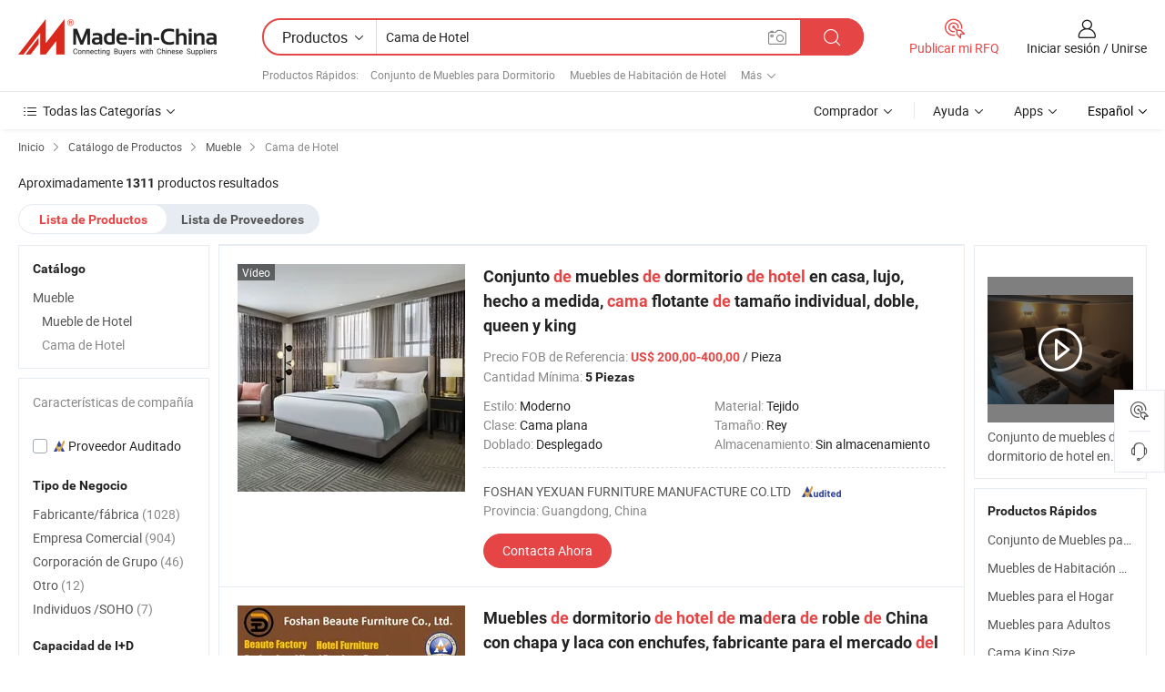

--- FILE ---
content_type: text/html;charset=UTF-8
request_url: https://es.made-in-china.com/category23_Furniture/Hotel-Bed_1.html
body_size: 33131
content:
<!DOCTYPE HTML>
<html lang="es">
<head>
    <meta http-equiv="X-UA-Compatible" content="IE=edge,chrome=1" />
<meta charset="UTF-8">
    <title>Cama de Hotel, Cama de Hotel de China catálogo de productos hecho en China</title>
<meta content="Cama de Hotel, Cama de Hotelde China, fabricantes, proveedores de  Cama de Hotel" name="keywords">
    <meta content="lista de productos de Cama de Hotel y productos de Cama de Hotel hecho en China para compradores hispanohablantes a comprar productos de Cama de Hotel de China" name="description">
<meta http-equiv="Content-Type" content="text/html; charset=UTF-8" />
            








                  	    <link rel="canonical" href='https://es.made-in-china.com/category23_Furniture-Furnishing/Hotel-Bed_1.html'/>
		<link rel="next" href='https://es.made-in-china.com/category23_Furniture-Furnishing/Hotel-Bed_2.html'/>
                  
                        <link type="text/css" rel="stylesheet" href="https://www.micstatic.com/mlan/css/searchList/searchList_be5ff45d.css" />                            <!-- Polyfill Code Begin --><script chaset="utf-8" type="text/javascript" src="https://www.micstatic.com/polyfill/polyfill-simplify_eb12d58d.js"></script><!-- Polyfill Code End --></head>
<body style="min-width: 1024px;"  probe-clarity="false" >
<div class="auto-size">
    <div id="header" ></div>
<script>
    function headerMlanInit() {
        const funcName = 'headerMlan';
        const app = new window[funcName]({target: document.getElementById('header'), props: {props: {"pageType":4,"logoTitle":"Fabricantes y proveedores","logoUrl":null,"base":{"buyerInfo":{"service":"Servicio","newUserGuide":"Guía de Nuevo Usuario","auditReport":"Audited Suppliers' Reports","meetSuppliers":"Meet Suppliers","onlineTrading":"Secured Trading Service","buyerCenter":"Centro del Comprador","contactUs":"Contáctenos","search":"Buscar","prodDirectory":"Directorio de Productos","supplierDiscover":"Supplier Discover","sourcingRequest":"Publicar Solicitud de Compra","quickLinks":"Quick Links","myFavorites":"Mis Favoritos","visitHistory":"Historial de Navegación","buyer":"Comprador","blog":"Perspectivas Comerciales"},"supplierInfo":{"supplier":"Proveedor","joinAdvance":"加入高级会员","tradeServerMarket":"外贸服务市场","memberHome":"外贸e家","cloudExpo":"Smart Expo云展会","onlineTrade":"交易服务","internationalLogis":"国际物流","northAmericaBrandSailing":"北美全渠道出海","micDomesticTradeStation":"中国制造网内贸站"},"helpInfo":{"whyMic":"Why Made-in-China.com","auditSupplierWay":"How do we audit suppliers","securePaymentWay":"How do we secure payment","submitComplaint":"Presentar una queja","contactUs":"Contáctenos","faq":"Preguntas más frecuentes","help":"Ayuda"},"appsInfo":{"downloadApp":"¡Descargar App!","forBuyer":"Para Comprador","forSupplier":"Para Proveedor","exploreApp":"Explora los descuentos exclusivos de la App","apps":"Apps"},"languages":[{"lanCode":0,"simpleName":"en","name":"English","value":"//www.made-in-china.com/"},{"lanCode":5,"simpleName":"es","name":"Español","value":"//es.made-in-china.com/"},{"lanCode":4,"simpleName":"pt","name":"Português","value":"//pt.made-in-china.com/"},{"lanCode":2,"simpleName":"fr","name":"Français","value":"//fr.made-in-china.com/"},{"lanCode":3,"simpleName":"ru","name":"Русский язык","value":"//ru.made-in-china.com/"},{"lanCode":8,"simpleName":"it","name":"Italiano","value":"//it.made-in-china.com/"},{"lanCode":6,"simpleName":"de","name":"Deutsch","value":"//de.made-in-china.com/"},{"lanCode":7,"simpleName":"nl","name":"Nederlands","value":"//nl.made-in-china.com/"},{"lanCode":9,"simpleName":"sa","name":"العربية","value":"//sa.made-in-china.com/"},{"lanCode":11,"simpleName":"kr","name":"한국어","value":"//kr.made-in-china.com/"},{"lanCode":10,"simpleName":"jp","name":"日本語","value":"//jp.made-in-china.com/"},{"lanCode":12,"simpleName":"hi","name":"हिन्दी","value":"//hi.made-in-china.com/"},{"lanCode":13,"simpleName":"th","name":"ภาษาไทย","value":"//th.made-in-china.com/"},{"lanCode":14,"simpleName":"tr","name":"Türkçe","value":"//tr.made-in-china.com/"},{"lanCode":15,"simpleName":"vi","name":"Tiếng Việt","value":"//vi.made-in-china.com/"},{"lanCode":16,"simpleName":"id","name":"Bahasa Indonesia","value":"//id.made-in-china.com/"}],"showMlan":true,"showRules":false,"rules":"Rules","language":"es","menu":"Menú","subTitle":null,"subTitleLink":null},"categoryRegion":{"categories":"Todas las Categorías","categoryList":[{"name":"Agricultura y Alimento","value":"https://es.made-in-china.com/category1_Agriculture-Food/Agriculture-Food_usssssssss.html","catCode":"1000000000"},{"name":"Ropa y Accesorios","value":"https://es.made-in-china.com/category1_Apparel-Accessories/Apparel-Accessories_uussssssss.html","catCode":"1100000000"},{"name":"Artes y Antigüedades","value":"https://es.made-in-china.com/category1_Arts-Crafts/Arts-Crafts_uyssssssss.html","catCode":"1200000000"},{"name":"Piezas y Accesorios de Auto y de Moto","value":"https://es.made-in-china.com/category1_Auto-Motorcycle-Parts-Accessories/Auto-Motorcycle-Parts-Accessories_yossssssss.html","catCode":"2900000000"},{"name":"Bolsas, Maletínes y Cajas","value":"https://es.made-in-china.com/category1_Bags-Cases-Boxes/Bags-Cases-Boxes_yhssssssss.html","catCode":"2600000000"},{"name":"Productos Químicos","value":"https://es.made-in-china.com/category1_Chemicals/Chemicals_uissssssss.html","catCode":"1300000000"},{"name":"Productos de Computadora","value":"https://es.made-in-china.com/category1_Computer-Products/Computer-Products_iissssssss.html","catCode":"3300000000"},{"name":"Construcción y Decoración","value":"https://es.made-in-china.com/category1_Construction-Decoration/Construction-Decoration_ugssssssss.html","catCode":"1500000000"},{"name":"Electrónicos de Consumo","value":"https://es.made-in-china.com/category1_Consumer-Electronics/Consumer-Electronics_unssssssss.html","catCode":"1400000000"},{"name":"Producto Eléctrico y Electrónico","value":"https://es.made-in-china.com/category1_Electrical-Electronics/Electrical-Electronics_uhssssssss.html","catCode":"1600000000"},{"name":"Mueble","value":"https://es.made-in-china.com/category1_Furniture/Furniture_yessssssss.html","catCode":"2700000000"},{"name":"Salud y Medicina","value":"https://es.made-in-china.com/category1_Health-Medicine/Health-Medicine_uessssssss.html","catCode":"1700000000"},{"name":"Equipo y Componentes Industriales","value":"https://es.made-in-china.com/category1_Industrial-Equipment-Components/Industrial-Equipment-Components_inssssssss.html","catCode":"3400000000"},{"name":"Instrumentos y Medidores","value":"https://es.made-in-china.com/category1_Instruments-Meters/Instruments-Meters_igssssssss.html","catCode":"3500000000"},{"name":"Industria Ligera y Uso Diario","value":"https://es.made-in-china.com/category1_Light-Industry-Daily-Use/Light-Industry-Daily-Use_urssssssss.html","catCode":"1800000000"},{"name":"Lámparas y Faroles","value":"https://es.made-in-china.com/category1_Lights-Lighting/Lights-Lighting_isssssssss.html","catCode":"3000000000"},{"name":"Maquinaria de Procesamiento","value":"https://es.made-in-china.com/category1_Manufacturing-Processing-Machinery/Manufacturing-Processing-Machinery_uossssssss.html","catCode":"1900000000"},{"name":"Metalurgia, Mineral y Energía","value":"https://es.made-in-china.com/category1_Metallurgy-Mineral-Energy/Metallurgy-Mineral-Energy_ysssssssss.html","catCode":"2000000000"},{"name":"Suministros de Oficina","value":"https://es.made-in-china.com/category1_Office-Supplies/Office-Supplies_yrssssssss.html","catCode":"2800000000"},{"name":"Embalaje e Impresión","value":"https://es.made-in-china.com/category1_Packaging-Printing/Packaging-Printing_ihssssssss.html","catCode":"3600000000"},{"name":"Seguridad y Protección","value":"https://es.made-in-china.com/category1_Security-Protection/Security-Protection_ygssssssss.html","catCode":"2500000000"},{"name":"Servicio","value":"https://es.made-in-china.com/category1_Service/Service_ynssssssss.html","catCode":"2400000000"},{"name":"Artículos de Deporte y Recreación","value":"https://es.made-in-china.com/category1_Sporting-Goods-Recreation/Sporting-Goods-Recreation_iussssssss.html","catCode":"3100000000"},{"name":"Producto Textil","value":"https://es.made-in-china.com/category1_Textile/Textile_yussssssss.html","catCode":"2100000000"},{"name":"Herramientas y Ferretería","value":"https://es.made-in-china.com/category1_Tools-Hardware/Tools-Hardware_iyssssssss.html","catCode":"3200000000"},{"name":"Juguetes","value":"https://es.made-in-china.com/category1_Toys/Toys_yyssssssss.html","catCode":"2200000000"},{"name":"Transporte","value":"https://es.made-in-china.com/category1_Transportation/Transportation_yissssssss.html","catCode":"2300000000"}],"more":"Más"},"searchRegion":{"show":true,"lookingFor":"Cuéntanos lo que estás buscando...","homeUrl":"//es.made-in-china.com","products":"Productos","suppliers":"Proveedores","uploadImage":"Subir Imagen","max20MbPerImage":"Máximo 20 MB por imagen","yourRecentKeywords":"Tus Palabras Clave Recientes","clearHistory":"Borrar Historial","popularSearches":"Búsquedas Relacionadas","relatedSearches":"Más","more":null,"maxSizeErrorMsg":"Subida fallida. El tamaño máximo de la imagen es de 20 MB.","noNetworkErrorMsg":"No hay conexión de red. Por favor revise su configuración de red y inténtelo de nuevo.","uploadFailedErrorMsg":"Carga fallida. Formato de imagen incorrecto. Formatos admitidos: JPG, PNG, BMP.","relatedList":[{"word":"Conjunto de Muebles para Dormitorio","adsData":null,"link":"//es.made-in-china.com/tag_search_product/Bedroom-Furniture-Set_eouion_1.html","title":"Conjunto de Muebles para Dormitorio"},{"word":"Muebles de Habitación de Hotel","adsData":null,"link":"//es.made-in-china.com/tag_search_product/Hotel-Room-Furniture_huygsn_1.html","title":"Muebles de Habitación de Hotel"},{"word":"Muebles para el Hogar","adsData":null,"link":"//es.made-in-china.com/tag_search_product/Home-Furniture_nrugn_1.html","title":"Muebles para el Hogar"},{"word":"Muebles para Adultos","adsData":null,"link":"//es.made-in-china.com/tag_search_product/Adult-Furniture_usoyhuen_1.html","title":"Muebles para Adultos"},{"word":"Cama King Size","adsData":null,"link":"//es.made-in-china.com/tag_search_product/King-Size-Bed_ooinun_1.html","title":"Cama King Size"},{"word":"Cama de Hotel","adsData":null,"link":"//es.made-in-china.com/tag_search_product/Hotel-Bed_uhyhnn_1.html","title":"Cama de Hotel"},{"word":"Muebles de Dormitorio de Madera Moderna","adsData":null,"link":"//es.made-in-china.com/tag_search_product/Modern-Wood-Bedroom-Furniture_ighueun_1.html","title":"Muebles de Dormitorio de Madera Moderna"},{"word":"Mueble de Hotel Sofá Moderno","adsData":null,"link":"//es.made-in-china.com/tag_search_product/Hotel-Furniture-Modern-Sofa_nsnghrn_1.html","title":"Mueble de Hotel Sofá Moderno"},{"word":"Cama Blanca","adsData":null,"link":"//es.made-in-china.com/tag_search_product/White-Bed_ornruin_1.html","title":"Cama Blanca"},{"word":"Muebles de Dormitorio de Hotel","adsData":null,"link":"//es.made-in-china.com/tag_search_product/Hotel-Bedroom-Furniture_euyngn_1.html","title":"Muebles de Dormitorio de Hotel"},{"word":"Muebles de Dormitorio de Hotel Moderno","adsData":null,"link":"//es.made-in-china.com/tag_search_product/Modern-Hotel-Bedroom-Furniture_einnonn_1.html","title":"Muebles de Dormitorio de Hotel Moderno"},{"word":"Cama de Madera","adsData":null,"link":"//es.made-in-china.com/tag_search_product/Wood-Bed_rruyyn_1.html","title":"Cama de Madera"},{"word":"Muebles de Hotel de Estilo Moderno","adsData":null,"link":"//es.made-in-china.com/tag_search_product/Modern-Style-Hotel-Furniture_uuihrhhn_1.html","title":"Muebles de Hotel de Estilo Moderno"},{"word":"Dormitorio Cama","adsData":null,"link":"//es.made-in-china.com/tag_search_product/Bedroom-Bed_eyuhen_1.html","title":"Dormitorio Cama"},{"word":"Cama Plegable","adsData":null,"link":"//es.made-in-china.com/tag_search_product/Fold-Bed_hryeisn_1.html","title":"Cama Plegable"}],"relatedTitle":"Productos Rápidos","relatedTitleLink":"https://es.made-in-china.com/tag_search_Home-Furnishing-Improvement/uuss_1.html","formParams":null,"mlanFormParams":{"keyword":"Cama de Hotel","inputkeyword":"Cama de Hotel","type":"Product","currentTab":"1","currentPage":null,"currentCat":"yesosussss","currentRegion":"","currentProp":"","submitPageUrl":"/multi_category23_Furniture/Hotel-Bed.html","parentCat":null,"otherSearch":null,"currentAllCatalogCodes":null,"sgsMembership":null,"memberLevel":null,"topOrder":"0","size":"30","more":"más","less":"less","staticUrl50":"/category23_Furniture/Hotel-Bed_yesosussss_50_1.html","staticUrl10":"/category23_Furniture/Hotel-Bed_yesosussss_10_1.html","staticUrl30":"/category23_Furniture/Hotel-Bed_yesosussss_1.html","condition":"0","conditionParamsList":[{"condition":"0","conditionName":null,"action":"/productSearch?keyword=#word#","searchUrl":null,"inputPlaceholder":null},{"condition":"1","conditionName":null,"action":"/companySearch?keyword=#word#","searchUrl":null,"inputPlaceholder":null}]},"enterKeywordTips":"Introduzca una palabra clave al menos para su búsqueda."},"frequentRegion":{"rfq":{"rfq":"Publicar mi RFQ","searchRfq":"Search RFQs","acquireRfqHover":"Cuéntanos qué necesitas y prueba la manera fácil de obtener cotizaciones !","searchRfqHover":"Discover quality RFQs and connect with big-budget buyers"},"account":{"account":"Cuenta","signIn":"Iniciar sesión","join":"Unirse","newUser":"Nuevo Usuario","joinFree":"Unirse","or":"O","socialLogin":"Al hacer clic en Iniciar Sesión, Unirse Gratis o Continuar con Facebook, Linkedin, Twitter, Google, %s, acepto el %sUser Agreement%s y la %sPrivacy Policy%s","message":"Mensajes","quotes":"Citas","orders":"Pedidos","favorites":"Favoritos","visitHistory":"Historial de Navegación","postSourcingRequest":"Publicar Solicitud de Compra","hi":"Hola","signOut":"Desconectar","manageProduct":"Gestionar Productos","editShowroom":"Editar sala de exposición","username":"","userType":null,"foreignIP":true,"currentYear":2026,"userAgreement":"Acuerdo de Usuario","privacyPolicy":"Política de Privacidad"},"message":{"message":"Mensajes","signIn":"Iniciar sesión","join":"Unirse","newUser":"Nuevo Usuario","joinFree":"Unirse","viewNewMsg":"Sign in to view the new messages","inquiry":"Consultas","rfq":"RFQs","awaitingPayment":"Awaiting payments","chat":"Charlar","awaitingQuotation":"Esperando cotizaciones"},"cart":{"cart":"Cesta de Consultas"}},"busiRegion":null,"previewRegion":null}}});
		const hoc=o=>(o.__proto__.$get=function(o){return this.$$.ctx[this.$$.props[o]]},o.__proto__.$getKeys=function(){return Object.keys(this.$$.props)},o.__proto__.$getProps=function(){return this.$get("props")},o.__proto__.$setProps=function(o){var t=this.$getKeys(),s={},p=this;t.forEach(function(o){s[o]=p.$get(o)}),s.props=Object.assign({},s.props,o),this.$set(s)},o.__proto__.$help=function(){console.log("\n            $set(props): void             | 设置props的值\n            $get(key: string): any        | 获取props指定key的值\n            $getKeys(): string[]          | 获取props所有key\n            $getProps(): any              | 获取props里key为props的值（适用nail）\n            $setProps(params: any): void  | 设置props里key为props的值（适用nail）\n            $on(ev, callback): func       | 添加事件监听，返回移除事件监听的函数\n            $destroy(): void              | 销毁组件并触发onDestroy事件\n        ")},o);
        window[`${funcName}Api`] = hoc(app);
    };
</script>
<script type="text/javascript" onload="headerMlanInit()" src="https://www.micstatic.com/nail/pc/header-mlan_6f301846.js"></script>
    <div class="page cf">
        <div class="page-wrap search-list cf">
                    <div class="crumb">
        <span>
            <a href="//es.made-in-china.com"  rel="nofollow">
                <span>Inicio</span>
            </a>
        </span>
        <i class="ob-icon icon-right"></i>
        <span>
            <a href="/html/category.html" rel="nofollow">
                <span>Catálogo de Productos</span>
            </a>
        </span>
        <i class="ob-icon icon-right"></i>
                      <span>
                <a href="https://es.made-in-china.com/category1_Furniture-Furnishing/Furniture-Furnishing_yessssssss.html" rel="nofollow">
                    <span>Mueble</span>
                </a>
            </span>
            <i class="ob-icon icon-right"></i>
			 			      			 <span>Cama de Hotel</span>
    			 			                </div>            <div style="margin-top: 20px">
                                    <span class="num-found">Aproximadamente <strong>1311</strong> productos resultados</span>
                            </div>

            <div class="search-filter-bar">
                <div class="list-tab">
                    <ul class="tab">
                        <li class="selected">
                            <a>Lista de Productos</a>
                        </li>
                        <li>
                                                                                                <a href='/company_Furniture/Hotel-Bed_1.html' rel="nofollow">Lista de Proveedores</a>
                                                                                    </li>
                    </ul>
                </div>
            </div>

            <div class="search-list-container main-wrap">
                <div class="main">
                                        
                    <!-- 多语产品price页面 MIC-64966 -->
                                            <!-- 多语产品页面 -->
                        <div class="search-list">
    <div class="prod-list">
            <!-- toprank -->
                                            <!-- prod -->
<div class="list-node " faw-module="Search_prod_list">
    <div class="list-node-content cf">
        <div class="prod-content">
            <div class="prod-info">
                <h2 class="product-name">
                                                            <a href="//es.made-in-china.com/co_pinmoon/product_Home-Hotel-Bedroom-Furniture-Set-Luxury-Custom-Made-Single-Doule-Queen-King-Size-Floating-Bed-Furniture_ysiynuyheg.html" target="_blank" title="Conjunto de muebles de dormitorio de hotel en casa, lujo, hecho a medida, cama flotante de tamaño individual, doble, queen y king" ads-data="st:2,pdid:oEUrTKDHqPVp,pcid:LwiGqbMcApHk,a:1,ads_tp:,ads_id:,srv_id:,flx_deliv_tp:comb" faw-exposure>
                        Conjunto <strong>de</strong> muebles <strong>de</strong> dormitorio <strong>de</strong> <strong>hotel</strong> en casa, lujo, hecho a medida, <strong>cama</strong> flotante <strong>de</strong> tamaño individual, doble, queen y king
                    </a>
                </h2>

                                    <div class="product-property">
			Precio FOB de Referencia:
        <span class="info">
		    <strong class="price">US$ 200,00-400,00</strong> / Pieza	    </span>
		<br/>
				Cantidad Mínima:
        <span class="info">
			<strong>5 Piezas</strong>
		</span>
		<br/>
	</div>

                
                <div class="extra-property cf">
                    <ul class="property-list">
                                                    <li class="J-faketitle ellipsis">
                                Estilo: <span class="property-val">Moderno</span>
                            </li>
                                                    <li class="J-faketitle ellipsis">
                                Material: <span class="property-val">Tejido</span>
                            </li>
                                                    <li class="J-faketitle ellipsis">
                                Clase: <span class="property-val">Cama plana</span>
                            </li>
                                                    <li class="J-faketitle ellipsis">
                                Tamaño: <span class="property-val">Rey</span>
                            </li>
                                                    <li class="J-faketitle ellipsis">
                                Doblado: <span class="property-val">Desplegado</span>
                            </li>
                                                    <li class="J-faketitle ellipsis">
                                Almacenamiento: <span class="property-val">Sin almacenamiento</span>
                            </li>
                                            </ul>
                </div>
                <div class="pro-extra">
    <ul class="company-info">
        <li class="">
            <div class="compnay-name-li J-compnay-name-li">
                <div class="auth-list J-auth-list">
                                                                                                                                                                                                                                                                                                                                                                                                                                        <div class="auth auth-as">
                            <span class="auth-gold-span left_2 as-logo" data-title="Auditado por una agencia de inspección externa independiente">
                                <img class="auth-icon ico-audited" src="https://www.micstatic.com/common/img/icon-new/as_32.png" alt="Proveedor Auditado">
                            </span>
                        </div>
                                    </div>
                                     <a ads-data="st:3,pcid:LwiGqbMcApHk,a:1" href="https://es.made-in-china.com/co_pinmoon/" target="_blank" >
                        <span> FOSHAN YEXUAN FURNITURE MANUFACTURE CO.LTD</span>
                    </a>
                             </div>
        </li>
        <li class="ellipsis">
            <span>
                Provincia: Guangdong, China            </span>
        </li>
    </ul>
</div>                <div class="prod-btn">
                                                                                    <a  href="https://www.made-in-china.com/sendInquiry/prod_oEUrTKDHqPVp_LwiGqbMcApHk.html?plant=es&from=search&type=cs&target=prod&catcode=2709010000&smode=pc"
                            target="_blank" rel="nofollow" class="btn btn-main" ads-data="st:5,pdid:oEUrTKDHqPVp,pcid:LwiGqbMcApHk,a:1,ads_tp:,ads_id:,srv_id:,flx_deliv_tp:comb">
                                                        <span class="btn-main-text">Contacta Ahora</span>
                        </a>
                                                            <b class="tm3_chat_status" lan="es" tmlan="es"  dataId="LwiGqbMcApHk_oEUrTKDHqPVp_1"
                       inquiry="https://www.made-in-china.com/sendInquiry/prod_oEUrTKDHqPVp_LwiGqbMcApHk.html?plant=es&from=search&type=cs&target=prod&catcode=2709010000&smode=pc"
                       processor="chat" cid="LwiGqbMcApHk"  style="display:none"></b>
                </div>
            </div>
        </div>
        <div class="prod-img img-total slide-prod J-slider-prod">
            <div class="prod-img-wrap">
                                <div class="img-box swiper-container J-slider-prod-box">
                                            <div class="img-list swiper-wrapper prod-banner-list" id="banner-slider">
                                                        
                                                            
                                                                                                                                    <a rel="nofollow" class="img-wrap swiper-slide img-thumb-auto"  href="//es.made-in-china.com/co_pinmoon/product_Home-Hotel-Bedroom-Furniture-Set-Luxury-Custom-Made-Single-Doule-Queen-King-Size-Floating-Bed-Furniture_ysiynuyheg.html" target="_blank" ads-data="st:8,pdid:oEUrTKDHqPVp,pcid:LwiGqbMcApHk,a:1,ads_tp:,ads_id:,srv_id:,flx_deliv_tp:comb">
                                        <div class="img-thumb-inner">
                                                                                                                                                <img class="J-gif-mainPic" src="https://image.made-in-china.com/201f0j10HDuBzJQcnhkd/Home-Hotel-Bedroom-Furniture-Set-Luxury-Custom-Made-Single-Doule-Queen-King-Size-Floating-Bed-Furniture.webp" alt="Conjunto de muebles de dormitorio de hotel en casa, lujo, hecho a medida, cama flotante de tamaño individual, doble, queen y king">
                                                                                                                                    </div>
                                    </a>
                                                                    <a rel="nofollow" class="img-wrap swiper-slide img-thumb-auto"  href="//es.made-in-china.com/co_pinmoon/product_Home-Hotel-Bedroom-Furniture-Set-Luxury-Custom-Made-Single-Doule-Queen-King-Size-Floating-Bed-Furniture_ysiynuyheg.html" target="_blank" ads-data="st:8,pdid:oEUrTKDHqPVp,pcid:LwiGqbMcApHk,a:2,ads_tp:,ads_id:,srv_id:,flx_deliv_tp:comb">
                                        <div class="img-thumb-inner">
                                                                                            <img class="J-trigger-lazyload" src="https://www.micstatic.com/common/img/space.png?_v=1769151414715" alt="Conjunto de muebles de dormitorio de hotel en casa, lujo, hecho a medida, cama flotante de tamaño individual, doble, queen y king"
                                                     data-original="https://image.made-in-china.com/201f0j10euHcCgtBEKkF/Home-Hotel-Bedroom-Furniture-Set-Luxury-Custom-Made-Single-Doule-Queen-King-Size-Floating-Bed-Furniture.webp">
                                                                                    </div>
                                    </a>
                                                                    <a rel="nofollow" class="img-wrap swiper-slide img-thumb-auto"  href="//es.made-in-china.com/co_pinmoon/product_Home-Hotel-Bedroom-Furniture-Set-Luxury-Custom-Made-Single-Doule-Queen-King-Size-Floating-Bed-Furniture_ysiynuyheg.html" target="_blank" ads-data="st:8,pdid:oEUrTKDHqPVp,pcid:LwiGqbMcApHk,a:3,ads_tp:,ads_id:,srv_id:,flx_deliv_tp:comb">
                                        <div class="img-thumb-inner">
                                                                                            <img class="J-trigger-lazyload" src="https://www.micstatic.com/common/img/space.png?_v=1769151414715" alt="Conjunto de muebles de dormitorio de hotel en casa, lujo, hecho a medida, cama flotante de tamaño individual, doble, queen y king"
                                                     data-original="https://image.made-in-china.com/201f0j10BzIqMiaPAZcy/Home-Hotel-Bedroom-Furniture-Set-Luxury-Custom-Made-Single-Doule-Queen-King-Size-Floating-Bed-Furniture.webp">
                                                                                    </div>
                                    </a>
                                                                    <a rel="nofollow" class="img-wrap swiper-slide img-thumb-auto"  href="//es.made-in-china.com/co_pinmoon/product_Home-Hotel-Bedroom-Furniture-Set-Luxury-Custom-Made-Single-Doule-Queen-King-Size-Floating-Bed-Furniture_ysiynuyheg.html" target="_blank" ads-data="st:8,pdid:oEUrTKDHqPVp,pcid:LwiGqbMcApHk,a:4,ads_tp:,ads_id:,srv_id:,flx_deliv_tp:comb">
                                        <div class="img-thumb-inner">
                                                                                            <img class="J-trigger-lazyload" src="https://www.micstatic.com/common/img/space.png?_v=1769151414715" alt="Conjunto de muebles de dormitorio de hotel en casa, lujo, hecho a medida, cama flotante de tamaño individual, doble, queen y king"
                                                     data-original="https://image.made-in-china.com/201f0j10egPkMOTckSbn/Home-Hotel-Bedroom-Furniture-Set-Luxury-Custom-Made-Single-Doule-Queen-King-Size-Floating-Bed-Furniture.webp">
                                                                                    </div>
                                    </a>
                                                                    <a rel="nofollow" class="img-wrap swiper-slide img-thumb-auto"  href="//es.made-in-china.com/co_pinmoon/product_Home-Hotel-Bedroom-Furniture-Set-Luxury-Custom-Made-Single-Doule-Queen-King-Size-Floating-Bed-Furniture_ysiynuyheg.html" target="_blank" ads-data="st:8,pdid:oEUrTKDHqPVp,pcid:LwiGqbMcApHk,a:5,ads_tp:,ads_id:,srv_id:,flx_deliv_tp:comb">
                                        <div class="img-thumb-inner">
                                                                                            <img class="J-trigger-lazyload" src="https://www.micstatic.com/common/img/space.png?_v=1769151414715" alt="Conjunto de muebles de dormitorio de hotel en casa, lujo, hecho a medida, cama flotante de tamaño individual, doble, queen y king"
                                                     data-original="https://image.made-in-china.com/201f0j10srHbMTaKEZoy/Home-Hotel-Bedroom-Furniture-Set-Luxury-Custom-Made-Single-Doule-Queen-King-Size-Floating-Bed-Furniture.webp">
                                                                                    </div>
                                    </a>
                                                                    <a rel="nofollow" class="img-wrap swiper-slide img-thumb-auto"  href="//es.made-in-china.com/co_pinmoon/product_Home-Hotel-Bedroom-Furniture-Set-Luxury-Custom-Made-Single-Doule-Queen-King-Size-Floating-Bed-Furniture_ysiynuyheg.html" target="_blank" ads-data="st:8,pdid:oEUrTKDHqPVp,pcid:LwiGqbMcApHk,a:6,ads_tp:,ads_id:,srv_id:,flx_deliv_tp:comb">
                                        <div class="img-thumb-inner">
                                                                                            <img class="J-trigger-lazyload" src="https://www.micstatic.com/common/img/space.png?_v=1769151414715" alt="Conjunto de muebles de dormitorio de hotel en casa, lujo, hecho a medida, cama flotante de tamaño individual, doble, queen y king"
                                                     data-original="https://image.made-in-china.com/201f0j10SrDcepThAZbO/Home-Hotel-Bedroom-Furniture-Set-Luxury-Custom-Made-Single-Doule-Queen-King-Size-Floating-Bed-Furniture.webp">
                                                                                    </div>
                                    </a>
                                                                                    </div>
                    
                                            <a href="//es.made-in-china.com/co_pinmoon/product_Home-Hotel-Bedroom-Furniture-Set-Luxury-Custom-Made-Single-Doule-Queen-King-Size-Floating-Bed-Furniture_ysiynuyheg.html" target="_blank" rel="nofollow" target="_blank" class="has-icon has-video-icon" ads-data="st:18,pdid:oEUrTKDHqPVp,pcid:LwiGqbMcApHk,a:1,ads_tp:,ads_id:,srv_id:,flx_deliv_tp:comb">Vídeo</a>
                                                                <a class="img-left J-slide-left" href="javascript:;"><i class="ob-icon icon-left"></i></a>
                        <a class="img-right J-slide-right" href="javascript:;"><i class="ob-icon icon-right"></i></a>
                                    </div>
                                    <div class="pagination J-pagination">
                        <span class="swiper-pagination-switch swiper-visible-switch swiper-active-switch"></span>
                        <span class="swiper-pagination-switch"></span>
                        <span class="swiper-pagination-switch"></span>
                    </div>
                            </div>
        </div>
    </div>
    </div>
                                <!-- prod -->
<div class="list-node " faw-module="Search_prod_list">
    <div class="list-node-content cf">
        <div class="prod-content">
            <div class="prod-info">
                <h2 class="product-name">
                                                            <a href="//es.made-in-china.com/co_ch-hotelfurniture/product_China-Oak-Wood-with-Veneer-Lacquer-Hotel-Bedroom-Furniture-with-Sockets-Manufacturer-for-Southeast-Asia-Market-GLB-010-_esegyrnsg.html" target="_blank" title="Muebles de dormitorio de hotel de madera de roble de China con chapa y laca con enchufes, fabricante para el mercado del sudeste asiático (GLB-010)" ads-data="st:2,pdid:IBXmYQWxsJVN,pcid:OomErDdugtlW,a:2,ads_tp:,ads_id:,srv_id:,flx_deliv_tp:comb" faw-exposure>
                        Muebles <strong>de</strong> dormitorio <strong>de</strong> <strong>hotel</strong> <strong>de</strong> ma<strong>de</strong>ra <strong>de</strong> roble <strong>de</strong> China con chapa y laca con enchufes, fabricante para el mercado <strong>de</strong>l su<strong>de</strong>ste asiático (GLB-010)
                    </a>
                </h2>

                                    <div class="product-property">
			Precio FOB de Referencia:
        <span class="info">
		    <strong class="price">US$ 1.760,00</strong> / Set	    </span>
		<br/>
				Cantidad Mínima:
        <span class="info">
			<strong>1 Set</strong>
		</span>
		<br/>
	</div>

                
                <div class="extra-property cf">
                    <ul class="property-list">
                                                    <li class="J-faketitle ellipsis">
                                Estilo: <span class="property-val">Moderno</span>
                            </li>
                                                    <li class="J-faketitle ellipsis">
                                Tamaño: <span class="property-val">Rey</span>
                            </li>
                                                    <li class="J-faketitle ellipsis">
                                Doblado: <span class="property-val">Desplegado</span>
                            </li>
                                                    <li class="J-faketitle ellipsis">
                                Almacenamiento: <span class="property-val">Sin almacenamiento</span>
                            </li>
                                                    <li class="J-faketitle ellipsis">
                                Lavable: <span class="property-val">Lavable</span>
                            </li>
                                                    <li class="J-faketitle ellipsis">
                                Inflable: <span class="property-val">No inflable</span>
                            </li>
                                            </ul>
                </div>
                <div class="pro-extra">
    <ul class="company-info">
        <li class="">
            <div class="compnay-name-li J-compnay-name-li">
                <div class="auth-list J-auth-list">
                                                                                                                                                                                                                                                                                                                                                                                                                                        <div class="auth auth-as">
                            <span class="auth-gold-span left_2 as-logo" data-title="Auditado por una agencia de inspección externa independiente">
                                <img class="auth-icon ico-audited" src="https://www.micstatic.com/common/img/icon-new/as_32.png" alt="Proveedor Auditado">
                            </span>
                        </div>
                                    </div>
                                     <a ads-data="st:3,pcid:OomErDdugtlW,a:2" href="https://es.made-in-china.com/co_ch-hotelfurniture/" target="_blank" >
                        <span> Foshan Beaute Furniture Co., Ltd.</span>
                    </a>
                             </div>
        </li>
        <li class="ellipsis">
            <span>
                Provincia: Guangdong, China            </span>
        </li>
    </ul>
</div>                <div class="prod-btn">
                                                                                    <a  href="https://www.made-in-china.com/sendInquiry/prod_IBXmYQWxsJVN_OomErDdugtlW.html?plant=es&from=search&type=cs&target=prod&catcode=2709010000&smode=pc"
                            target="_blank" rel="nofollow" class="btn btn-main" ads-data="st:5,pdid:IBXmYQWxsJVN,pcid:OomErDdugtlW,a:2,ads_tp:,ads_id:,srv_id:,flx_deliv_tp:comb">
                                                        <span class="btn-main-text">Contacta Ahora</span>
                        </a>
                                                            <b class="tm3_chat_status" lan="es" tmlan="es"  dataId="OomErDdugtlW_IBXmYQWxsJVN_1"
                       inquiry="https://www.made-in-china.com/sendInquiry/prod_IBXmYQWxsJVN_OomErDdugtlW.html?plant=es&from=search&type=cs&target=prod&catcode=2709010000&smode=pc"
                       processor="chat" cid="OomErDdugtlW"  style="display:none"></b>
                </div>
            </div>
        </div>
        <div class="prod-img img-total slide-prod J-slider-prod">
            <div class="prod-img-wrap">
                                <div class="img-box swiper-container J-slider-prod-box">
                                            <div class="img-list swiper-wrapper prod-banner-list" id="banner-slider">
                                                        
                                                            
                                                                                                                                    <a rel="nofollow" class="img-wrap swiper-slide img-thumb-auto"  href="//es.made-in-china.com/co_ch-hotelfurniture/product_China-Oak-Wood-with-Veneer-Lacquer-Hotel-Bedroom-Furniture-with-Sockets-Manufacturer-for-Southeast-Asia-Market-GLB-010-_esegyrnsg.html" target="_blank" ads-data="st:8,pdid:IBXmYQWxsJVN,pcid:OomErDdugtlW,a:1,ads_tp:,ads_id:,srv_id:,flx_deliv_tp:comb">
                                        <div class="img-thumb-inner">
                                                                                                                                                <img class="J-gif-mainPic" src="https://image.made-in-china.com/201f0j10VnUtWmIgszru/China-Oak-Wood-with-Veneer-Lacquer-Hotel-Bedroom-Furniture-with-Sockets-Manufacturer-for-Southeast-Asia-Market-GLB-010-.webp" alt="Muebles de dormitorio de hotel de madera de roble de China con chapa y laca con enchufes, fabricante para el mercado del sudeste asiático (GLB-010)">
                                                                                                                                    </div>
                                    </a>
                                                                    <a rel="nofollow" class="img-wrap swiper-slide img-thumb-auto"  href="//es.made-in-china.com/co_ch-hotelfurniture/product_China-Oak-Wood-with-Veneer-Lacquer-Hotel-Bedroom-Furniture-with-Sockets-Manufacturer-for-Southeast-Asia-Market-GLB-010-_esegyrnsg.html" target="_blank" ads-data="st:8,pdid:IBXmYQWxsJVN,pcid:OomErDdugtlW,a:2,ads_tp:,ads_id:,srv_id:,flx_deliv_tp:comb">
                                        <div class="img-thumb-inner">
                                                                                            <img class="J-trigger-lazyload" src="https://www.micstatic.com/common/img/space.png?_v=1769151414715" alt="Muebles de dormitorio de hotel de madera de roble de China con chapa y laca con enchufes, fabricante para el mercado del sudeste asiático (GLB-010)"
                                                     data-original="https://image.made-in-china.com/201f0j10dJgTqBRlLwpv/China-Oak-Wood-with-Veneer-Lacquer-Hotel-Bedroom-Furniture-with-Sockets-Manufacturer-for-Southeast-Asia-Market-GLB-010-.webp">
                                                                                    </div>
                                    </a>
                                                                    <a rel="nofollow" class="img-wrap swiper-slide img-thumb-auto"  href="//es.made-in-china.com/co_ch-hotelfurniture/product_China-Oak-Wood-with-Veneer-Lacquer-Hotel-Bedroom-Furniture-with-Sockets-Manufacturer-for-Southeast-Asia-Market-GLB-010-_esegyrnsg.html" target="_blank" ads-data="st:8,pdid:IBXmYQWxsJVN,pcid:OomErDdugtlW,a:3,ads_tp:,ads_id:,srv_id:,flx_deliv_tp:comb">
                                        <div class="img-thumb-inner">
                                                                                            <img class="J-trigger-lazyload" src="https://www.micstatic.com/common/img/space.png?_v=1769151414715" alt="Muebles de dormitorio de hotel de madera de roble de China con chapa y laca con enchufes, fabricante para el mercado del sudeste asiático (GLB-010)"
                                                     data-original="https://image.made-in-china.com/201f0j10AwpEoZfaEduM/China-Oak-Wood-with-Veneer-Lacquer-Hotel-Bedroom-Furniture-with-Sockets-Manufacturer-for-Southeast-Asia-Market-GLB-010-.webp">
                                                                                    </div>
                                    </a>
                                                                    <a rel="nofollow" class="img-wrap swiper-slide img-thumb-auto"  href="//es.made-in-china.com/co_ch-hotelfurniture/product_China-Oak-Wood-with-Veneer-Lacquer-Hotel-Bedroom-Furniture-with-Sockets-Manufacturer-for-Southeast-Asia-Market-GLB-010-_esegyrnsg.html" target="_blank" ads-data="st:8,pdid:IBXmYQWxsJVN,pcid:OomErDdugtlW,a:4,ads_tp:,ads_id:,srv_id:,flx_deliv_tp:comb">
                                        <div class="img-thumb-inner">
                                                                                            <img class="J-trigger-lazyload" src="https://www.micstatic.com/common/img/space.png?_v=1769151414715" alt="Muebles de dormitorio de hotel de madera de roble de China con chapa y laca con enchufes, fabricante para el mercado del sudeste asiático (GLB-010)"
                                                     data-original="https://image.made-in-china.com/201f0j10dJgaknURrmpM/China-Oak-Wood-with-Veneer-Lacquer-Hotel-Bedroom-Furniture-with-Sockets-Manufacturer-for-Southeast-Asia-Market-GLB-010-.webp">
                                                                                    </div>
                                    </a>
                                                                    <a rel="nofollow" class="img-wrap swiper-slide img-thumb-auto"  href="//es.made-in-china.com/co_ch-hotelfurniture/product_China-Oak-Wood-with-Veneer-Lacquer-Hotel-Bedroom-Furniture-with-Sockets-Manufacturer-for-Southeast-Asia-Market-GLB-010-_esegyrnsg.html" target="_blank" ads-data="st:8,pdid:IBXmYQWxsJVN,pcid:OomErDdugtlW,a:5,ads_tp:,ads_id:,srv_id:,flx_deliv_tp:comb">
                                        <div class="img-thumb-inner">
                                                                                            <img class="J-trigger-lazyload" src="https://www.micstatic.com/common/img/space.png?_v=1769151414715" alt="Muebles de dormitorio de hotel de madera de roble de China con chapa y laca con enchufes, fabricante para el mercado del sudeste asiático (GLB-010)"
                                                     data-original="https://image.made-in-china.com/201f0j10dJgQqmYzlwpC/China-Oak-Wood-with-Veneer-Lacquer-Hotel-Bedroom-Furniture-with-Sockets-Manufacturer-for-Southeast-Asia-Market-GLB-010-.webp">
                                                                                    </div>
                                    </a>
                                                                    <a rel="nofollow" class="img-wrap swiper-slide img-thumb-auto"  href="//es.made-in-china.com/co_ch-hotelfurniture/product_China-Oak-Wood-with-Veneer-Lacquer-Hotel-Bedroom-Furniture-with-Sockets-Manufacturer-for-Southeast-Asia-Market-GLB-010-_esegyrnsg.html" target="_blank" ads-data="st:8,pdid:IBXmYQWxsJVN,pcid:OomErDdugtlW,a:6,ads_tp:,ads_id:,srv_id:,flx_deliv_tp:comb">
                                        <div class="img-thumb-inner">
                                                                                            <img class="J-trigger-lazyload" src="https://www.micstatic.com/common/img/space.png?_v=1769151414715" alt="Muebles de dormitorio de hotel de madera de roble de China con chapa y laca con enchufes, fabricante para el mercado del sudeste asiático (GLB-010)"
                                                     data-original="https://image.made-in-china.com/201f0j10QwrTcaYFHmgZ/China-Oak-Wood-with-Veneer-Lacquer-Hotel-Bedroom-Furniture-with-Sockets-Manufacturer-for-Southeast-Asia-Market-GLB-010-.webp">
                                                                                    </div>
                                    </a>
                                                                                    </div>
                    
                                                                <a class="img-left J-slide-left" href="javascript:;"><i class="ob-icon icon-left"></i></a>
                        <a class="img-right J-slide-right" href="javascript:;"><i class="ob-icon icon-right"></i></a>
                                    </div>
                                    <div class="pagination J-pagination">
                        <span class="swiper-pagination-switch swiper-visible-switch swiper-active-switch"></span>
                        <span class="swiper-pagination-switch"></span>
                        <span class="swiper-pagination-switch"></span>
                    </div>
                            </div>
        </div>
    </div>
    </div>
                                <!-- prod -->
<div class="list-node " faw-module="Search_prod_list">
    <div class="list-node-content cf">
        <div class="prod-content">
            <div class="prod-info">
                <h2 class="product-name">
                                                            <a href="//es.made-in-china.com/co_jzd-0305/product_Sleep-Capsule-Pod-Hotel-Beds-Factory-Manufacturer-Metal-Bunk-Bed-with-Storage_yseirsegyy.html" target="_blank" title="Cápsula de sueño hotelera, camas de litera de metal fabricadas en fábrica con almacenamiento" ads-data="st:2,pdid:kQzRmryoYKUB,pcid:JdYATZivXPHK,a:3,ads_tp:,ads_id:,srv_id:,flx_deliv_tp:comb" faw-exposure>
                        Cápsula <strong>de</strong> sueño <strong>hotel</strong>era, <strong>cama</strong>s <strong>de</strong> litera <strong>de</strong> metal fabricadas en fábrica con almacenamiento
                    </a>
                </h2>

                                    <div class="product-property">
			Precio FOB de Referencia:
        <span class="info">
		    <strong class="price">US$ 199,00-399,00</strong> / Pieza	    </span>
		<br/>
				Cantidad Mínima:
        <span class="info">
			<strong>10 Piezas</strong>
		</span>
		<br/>
	</div>

                
                <div class="extra-property cf">
                    <ul class="property-list">
                                                    <li class="J-faketitle ellipsis">
                                Estilo: <span class="property-val">Moderno</span>
                            </li>
                                                    <li class="J-faketitle ellipsis">
                                Clase: <span class="property-val">Litera</span>
                            </li>
                                                    <li class="J-faketitle ellipsis">
                                Tamaño: <span class="property-val">Rey</span>
                            </li>
                                                    <li class="J-faketitle ellipsis">
                                Doblado: <span class="property-val">Desplegado</span>
                            </li>
                                                    <li class="J-faketitle ellipsis">
                                Almacenamiento: <span class="property-val">Sin almacenamiento</span>
                            </li>
                                                    <li class="J-faketitle ellipsis">
                                Condición: <span class="property-val">Nuevo</span>
                            </li>
                                            </ul>
                </div>
                <div class="pro-extra">
    <ul class="company-info">
        <li class="">
            <div class="compnay-name-li J-compnay-name-li">
                <div class="auth-list J-auth-list">
                                                                                                                                                                                                                                                                                                                                                                                                                                        <div class="auth auth-as">
                            <span class="auth-gold-span left_2 as-logo" data-title="Auditado por una agencia de inspección externa independiente">
                                <img class="auth-icon ico-audited" src="https://www.micstatic.com/common/img/icon-new/as_32.png" alt="Proveedor Auditado">
                            </span>
                        </div>
                                    </div>
                                     <a ads-data="st:3,pcid:JdYATZivXPHK,a:3" href="https://es.made-in-china.com/co_jzd-0305/" target="_blank" >
                        <span> Shenyang Jiezhida Modern Office Furniture Co., Ltd.</span>
                    </a>
                             </div>
        </li>
        <li class="ellipsis">
            <span>
                Provincia: Liaoning, China            </span>
        </li>
    </ul>
</div>                <div class="prod-btn">
                                                                                    <a  href="https://www.made-in-china.com/sendInquiry/prod_kQzRmryoYKUB_JdYATZivXPHK.html?plant=es&from=search&type=cs&target=prod&catcode=2709010000&smode=pc"
                            target="_blank" rel="nofollow" class="btn btn-main" ads-data="st:5,pdid:kQzRmryoYKUB,pcid:JdYATZivXPHK,a:3,ads_tp:,ads_id:,srv_id:,flx_deliv_tp:comb">
                                                        <span class="btn-main-text">Contacta Ahora</span>
                        </a>
                                                            <b class="tm3_chat_status" lan="es" tmlan="es"  dataId="JdYATZivXPHK_kQzRmryoYKUB_1"
                       inquiry="https://www.made-in-china.com/sendInquiry/prod_kQzRmryoYKUB_JdYATZivXPHK.html?plant=es&from=search&type=cs&target=prod&catcode=2709010000&smode=pc"
                       processor="chat" cid="JdYATZivXPHK"  style="display:none"></b>
                </div>
            </div>
        </div>
        <div class="prod-img img-total slide-prod J-slider-prod">
            <div class="prod-img-wrap">
                                <div class="img-box swiper-container J-slider-prod-box">
                                            <div class="img-list swiper-wrapper prod-banner-list" id="banner-slider">
                                                        
                                                            
                                                                                                                                    <a rel="nofollow" class="img-wrap swiper-slide img-thumb-auto"  href="//es.made-in-china.com/co_jzd-0305/product_Sleep-Capsule-Pod-Hotel-Beds-Factory-Manufacturer-Metal-Bunk-Bed-with-Storage_yseirsegyy.html" target="_blank" ads-data="st:8,pdid:kQzRmryoYKUB,pcid:JdYATZivXPHK,a:1,ads_tp:,ads_id:,srv_id:,flx_deliv_tp:comb">
                                        <div class="img-thumb-inner">
                                                                                                                                                <img class="J-gif-mainPic" src="https://image.made-in-china.com/201f0j10oNikObncpKzq/Sleep-Capsule-Pod-Hotel-Beds-Factory-Manufacturer-Metal-Bunk-Bed-with-Storage.webp" alt="Cápsula de sueño hotelera, camas de litera de metal fabricadas en fábrica con almacenamiento">
                                                                                                                                    </div>
                                    </a>
                                                                    <a rel="nofollow" class="img-wrap swiper-slide img-thumb-auto"  href="//es.made-in-china.com/co_jzd-0305/product_Sleep-Capsule-Pod-Hotel-Beds-Factory-Manufacturer-Metal-Bunk-Bed-with-Storage_yseirsegyy.html" target="_blank" ads-data="st:8,pdid:kQzRmryoYKUB,pcid:JdYATZivXPHK,a:2,ads_tp:,ads_id:,srv_id:,flx_deliv_tp:comb">
                                        <div class="img-thumb-inner">
                                                                                            <img class="J-trigger-lazyload" src="https://www.micstatic.com/common/img/space.png?_v=1769151414715" alt="Cápsula de sueño hotelera, camas de litera de metal fabricadas en fábrica con almacenamiento"
                                                     data-original="https://image.made-in-china.com/201f0j10tBykSmFcMluz/Sleep-Capsule-Pod-Hotel-Beds-Factory-Manufacturer-Metal-Bunk-Bed-with-Storage.webp">
                                                                                    </div>
                                    </a>
                                                                    <a rel="nofollow" class="img-wrap swiper-slide img-thumb-auto"  href="//es.made-in-china.com/co_jzd-0305/product_Sleep-Capsule-Pod-Hotel-Beds-Factory-Manufacturer-Metal-Bunk-Bed-with-Storage_yseirsegyy.html" target="_blank" ads-data="st:8,pdid:kQzRmryoYKUB,pcid:JdYATZivXPHK,a:3,ads_tp:,ads_id:,srv_id:,flx_deliv_tp:comb">
                                        <div class="img-thumb-inner">
                                                                                            <img class="J-trigger-lazyload" src="https://www.micstatic.com/common/img/space.png?_v=1769151414715" alt="Cápsula de sueño hotelera, camas de litera de metal fabricadas en fábrica con almacenamiento"
                                                     data-original="https://image.made-in-china.com/201f0j10UBNkjfOsflru/Sleep-Capsule-Pod-Hotel-Beds-Factory-Manufacturer-Metal-Bunk-Bed-with-Storage.webp">
                                                                                    </div>
                                    </a>
                                                                    <a rel="nofollow" class="img-wrap swiper-slide img-thumb-auto"  href="//es.made-in-china.com/co_jzd-0305/product_Sleep-Capsule-Pod-Hotel-Beds-Factory-Manufacturer-Metal-Bunk-Bed-with-Storage_yseirsegyy.html" target="_blank" ads-data="st:8,pdid:kQzRmryoYKUB,pcid:JdYATZivXPHK,a:4,ads_tp:,ads_id:,srv_id:,flx_deliv_tp:comb">
                                        <div class="img-thumb-inner">
                                                                                            <img class="J-trigger-lazyload" src="https://www.micstatic.com/common/img/space.png?_v=1769151414715" alt="Cápsula de sueño hotelera, camas de litera de metal fabricadas en fábrica con almacenamiento"
                                                     data-original="https://image.made-in-china.com/201f0j10YvyqZcNGAVuz/Sleep-Capsule-Pod-Hotel-Beds-Factory-Manufacturer-Metal-Bunk-Bed-with-Storage.webp">
                                                                                    </div>
                                    </a>
                                                                    <a rel="nofollow" class="img-wrap swiper-slide img-thumb-auto"  href="//es.made-in-china.com/co_jzd-0305/product_Sleep-Capsule-Pod-Hotel-Beds-Factory-Manufacturer-Metal-Bunk-Bed-with-Storage_yseirsegyy.html" target="_blank" ads-data="st:8,pdid:kQzRmryoYKUB,pcid:JdYATZivXPHK,a:5,ads_tp:,ads_id:,srv_id:,flx_deliv_tp:comb">
                                        <div class="img-thumb-inner">
                                                                                            <img class="J-trigger-lazyload" src="https://www.micstatic.com/common/img/space.png?_v=1769151414715" alt="Cápsula de sueño hotelera, camas de litera de metal fabricadas en fábrica con almacenamiento"
                                                     data-original="https://image.made-in-china.com/201f0j10UByqsjNnyVzg/Sleep-Capsule-Pod-Hotel-Beds-Factory-Manufacturer-Metal-Bunk-Bed-with-Storage.webp">
                                                                                    </div>
                                    </a>
                                                                    <a rel="nofollow" class="img-wrap swiper-slide img-thumb-auto"  href="//es.made-in-china.com/co_jzd-0305/product_Sleep-Capsule-Pod-Hotel-Beds-Factory-Manufacturer-Metal-Bunk-Bed-with-Storage_yseirsegyy.html" target="_blank" ads-data="st:8,pdid:kQzRmryoYKUB,pcid:JdYATZivXPHK,a:6,ads_tp:,ads_id:,srv_id:,flx_deliv_tp:comb">
                                        <div class="img-thumb-inner">
                                                                                            <img class="J-trigger-lazyload" src="https://www.micstatic.com/common/img/space.png?_v=1769151414715" alt="Cápsula de sueño hotelera, camas de litera de metal fabricadas en fábrica con almacenamiento"
                                                     data-original="https://image.made-in-china.com/201f0j10gCNqjGOcEWzu/Sleep-Capsule-Pod-Hotel-Beds-Factory-Manufacturer-Metal-Bunk-Bed-with-Storage.webp">
                                                                                    </div>
                                    </a>
                                                                                    </div>
                    
                                            <a href="//es.made-in-china.com/co_jzd-0305/product_Sleep-Capsule-Pod-Hotel-Beds-Factory-Manufacturer-Metal-Bunk-Bed-with-Storage_yseirsegyy.html" target="_blank" rel="nofollow" target="_blank" class="has-icon has-video-icon" ads-data="st:18,pdid:kQzRmryoYKUB,pcid:JdYATZivXPHK,a:3,ads_tp:,ads_id:,srv_id:,flx_deliv_tp:comb">Vídeo</a>
                                                                <a class="img-left J-slide-left" href="javascript:;"><i class="ob-icon icon-left"></i></a>
                        <a class="img-right J-slide-right" href="javascript:;"><i class="ob-icon icon-right"></i></a>
                                    </div>
                                    <div class="pagination J-pagination">
                        <span class="swiper-pagination-switch swiper-visible-switch swiper-active-switch"></span>
                        <span class="swiper-pagination-switch"></span>
                        <span class="swiper-pagination-switch"></span>
                    </div>
                            </div>
        </div>
    </div>
    </div>
                                <!-- prod -->
<div class="list-node " faw-module="Search_prod_list">
    <div class="list-node-content cf">
        <div class="prod-content">
            <div class="prod-info">
                <h2 class="product-name">
                                                            <a href="//es.made-in-china.com/co_xijiayi/product_Xijiayi-Furniture-Modern-Bedroom-Furniture-Sets-with-Smart-Functional-Capsule-Beds-_yynueyhsng.html" target="_blank" title="Conjuntos de muebles de dormitorio modernos de Xijiayi con camas cápsula funcionales inteligentes" ads-data="st:2,pdid:mpARriKHvlhe,pcid:hBzARtUrvVpK,a:4,ads_tp:,ads_id:,srv_id:,flx_deliv_tp:comb" faw-exposure>
                        Conjuntos <strong>de</strong> muebles <strong>de</strong> dormitorio mo<strong>de</strong>rnos <strong>de</strong> Xijiayi con <strong>cama</strong>s cápsula funcionales inteligentes
                    </a>
                </h2>

                                    <div class="product-property">
			Precio FOB de Referencia:
        <span class="info">
		    <strong class="price">US$ 3.000,00-3.900,00</strong> / Pieza	    </span>
		<br/>
				Cantidad Mínima:
        <span class="info">
			<strong>2 Piezas</strong>
		</span>
		<br/>
	</div>

                
                <div class="extra-property cf">
                    <ul class="property-list">
                                                    <li class="J-faketitle ellipsis">
                                Estilo: <span class="property-val">Moderno</span>
                            </li>
                                                    <li class="J-faketitle ellipsis">
                                Clase: <span class="property-val">Litera</span>
                            </li>
                                                    <li class="J-faketitle ellipsis">
                                Tamaño: <span class="property-val">Solo</span>
                            </li>
                                                    <li class="J-faketitle ellipsis">
                                Doblado: <span class="property-val">Desplegado</span>
                            </li>
                                                    <li class="J-faketitle ellipsis">
                                Almacenamiento: <span class="property-val">Sin almacenamiento</span>
                            </li>
                                                    <li class="J-faketitle ellipsis">
                                Forma: <span class="property-val">Rectángulo</span>
                            </li>
                                            </ul>
                </div>
                <div class="pro-extra">
    <ul class="company-info">
        <li class="">
            <div class="compnay-name-li J-compnay-name-li">
                <div class="auth-list J-auth-list">
                                                                                                                                                                                                                                                                                                                                                                                                                                        <div class="auth auth-as">
                            <span class="auth-gold-span left_2 as-logo" data-title="Auditado por una agencia de inspección externa independiente">
                                <img class="auth-icon ico-audited" src="https://www.micstatic.com/common/img/icon-new/as_32.png" alt="Proveedor Auditado">
                            </span>
                        </div>
                                    </div>
                                     <a ads-data="st:3,pcid:hBzARtUrvVpK,a:4" href="https://es.made-in-china.com/co_xijiayi/" target="_blank" >
                        <span> Ganzhou Xijiayi Furniture Co., Ltd</span>
                    </a>
                             </div>
        </li>
        <li class="ellipsis">
            <span>
                Provincia: Jiangxi, China            </span>
        </li>
    </ul>
</div>                <div class="prod-btn">
                                                                                    <a  href="https://www.made-in-china.com/sendInquiry/prod_mpARriKHvlhe_hBzARtUrvVpK.html?plant=es&from=search&type=cs&target=prod&catcode=2709010000&smode=pc"
                            target="_blank" rel="nofollow" class="btn btn-main" ads-data="st:5,pdid:mpARriKHvlhe,pcid:hBzARtUrvVpK,a:4,ads_tp:,ads_id:,srv_id:,flx_deliv_tp:comb">
                                                        <span class="btn-main-text">Contacta Ahora</span>
                        </a>
                                                            <b class="tm3_chat_status" lan="es" tmlan="es"  dataId="hBzARtUrvVpK_mpARriKHvlhe_1"
                       inquiry="https://www.made-in-china.com/sendInquiry/prod_mpARriKHvlhe_hBzARtUrvVpK.html?plant=es&from=search&type=cs&target=prod&catcode=2709010000&smode=pc"
                       processor="chat" cid="hBzARtUrvVpK"  style="display:none"></b>
                </div>
            </div>
        </div>
        <div class="prod-img img-total slide-prod J-slider-prod">
            <div class="prod-img-wrap">
                                <div class="img-box swiper-container J-slider-prod-box">
                                            <div class="img-list swiper-wrapper prod-banner-list" id="banner-slider">
                                                        
                                                            
                                                                                                                                    <a rel="nofollow" class="img-wrap swiper-slide img-thumb-auto"  href="//es.made-in-china.com/co_xijiayi/product_Xijiayi-Furniture-Modern-Bedroom-Furniture-Sets-with-Smart-Functional-Capsule-Beds-_yynueyhsng.html" target="_blank" ads-data="st:8,pdid:mpARriKHvlhe,pcid:hBzARtUrvVpK,a:1,ads_tp:,ads_id:,srv_id:,flx_deliv_tp:comb">
                                        <div class="img-thumb-inner">
                                                                                                                                                <img class="J-gif-mainPic" src="https://image.made-in-china.com/201f0j10ieIMzSZKLWcp/Xijiayi-Furniture-Modern-Bedroom-Furniture-Sets-with-Smart-Functional-Capsule-Beds-.webp" alt="Conjuntos de muebles de dormitorio modernos de Xijiayi con camas cápsula funcionales inteligentes">
                                                                                                                                    </div>
                                    </a>
                                                                    <a rel="nofollow" class="img-wrap swiper-slide img-thumb-auto"  href="//es.made-in-china.com/co_xijiayi/product_Xijiayi-Furniture-Modern-Bedroom-Furniture-Sets-with-Smart-Functional-Capsule-Beds-_yynueyhsng.html" target="_blank" ads-data="st:8,pdid:mpARriKHvlhe,pcid:hBzARtUrvVpK,a:2,ads_tp:,ads_id:,srv_id:,flx_deliv_tp:comb">
                                        <div class="img-thumb-inner">
                                                                                            <img class="J-trigger-lazyload" src="https://www.micstatic.com/common/img/space.png?_v=1769151414715" alt="Conjuntos de muebles de dormitorio modernos de Xijiayi con camas cápsula funcionales inteligentes"
                                                     data-original="https://image.made-in-china.com/201f0j10ivPepwKtnhcr/Xijiayi-Furniture-Modern-Bedroom-Furniture-Sets-with-Smart-Functional-Capsule-Beds-.webp">
                                                                                    </div>
                                    </a>
                                                                    <a rel="nofollow" class="img-wrap swiper-slide img-thumb-auto"  href="//es.made-in-china.com/co_xijiayi/product_Xijiayi-Furniture-Modern-Bedroom-Furniture-Sets-with-Smart-Functional-Capsule-Beds-_yynueyhsng.html" target="_blank" ads-data="st:8,pdid:mpARriKHvlhe,pcid:hBzARtUrvVpK,a:3,ads_tp:,ads_id:,srv_id:,flx_deliv_tp:comb">
                                        <div class="img-thumb-inner">
                                                                                            <img class="J-trigger-lazyload" src="https://www.micstatic.com/common/img/space.png?_v=1769151414715" alt="Conjuntos de muebles de dormitorio modernos de Xijiayi con camas cápsula funcionales inteligentes"
                                                     data-original="https://image.made-in-china.com/201f0j10beIMpfsaYlcg/Xijiayi-Furniture-Modern-Bedroom-Furniture-Sets-with-Smart-Functional-Capsule-Beds-.webp">
                                                                                    </div>
                                    </a>
                                                                    <a rel="nofollow" class="img-wrap swiper-slide img-thumb-auto"  href="//es.made-in-china.com/co_xijiayi/product_Xijiayi-Furniture-Modern-Bedroom-Furniture-Sets-with-Smart-Functional-Capsule-Beds-_yynueyhsng.html" target="_blank" ads-data="st:8,pdid:mpARriKHvlhe,pcid:hBzARtUrvVpK,a:4,ads_tp:,ads_id:,srv_id:,flx_deliv_tp:comb">
                                        <div class="img-thumb-inner">
                                                                                            <img class="J-trigger-lazyload" src="https://www.micstatic.com/common/img/space.png?_v=1769151414715" alt="Conjuntos de muebles de dormitorio modernos de Xijiayi con camas cápsula funcionales inteligentes"
                                                     data-original="https://image.made-in-china.com/201f0j10cBLMuHZPChbg/Xijiayi-Furniture-Modern-Bedroom-Furniture-Sets-with-Smart-Functional-Capsule-Beds-.webp">
                                                                                    </div>
                                    </a>
                                                                    <a rel="nofollow" class="img-wrap swiper-slide img-thumb-auto"  href="//es.made-in-china.com/co_xijiayi/product_Xijiayi-Furniture-Modern-Bedroom-Furniture-Sets-with-Smart-Functional-Capsule-Beds-_yynueyhsng.html" target="_blank" ads-data="st:8,pdid:mpARriKHvlhe,pcid:hBzARtUrvVpK,a:5,ads_tp:,ads_id:,srv_id:,flx_deliv_tp:comb">
                                        <div class="img-thumb-inner">
                                                                                            <img class="J-trigger-lazyload" src="https://www.micstatic.com/common/img/space.png?_v=1769151414715" alt="Conjuntos de muebles de dormitorio modernos de Xijiayi con camas cápsula funcionales inteligentes"
                                                     data-original="https://image.made-in-china.com/201f0j10bCIvrcKBfWog/Xijiayi-Furniture-Modern-Bedroom-Furniture-Sets-with-Smart-Functional-Capsule-Beds-.webp">
                                                                                    </div>
                                    </a>
                                                                    <a rel="nofollow" class="img-wrap swiper-slide img-thumb-auto"  href="//es.made-in-china.com/co_xijiayi/product_Xijiayi-Furniture-Modern-Bedroom-Furniture-Sets-with-Smart-Functional-Capsule-Beds-_yynueyhsng.html" target="_blank" ads-data="st:8,pdid:mpARriKHvlhe,pcid:hBzARtUrvVpK,a:6,ads_tp:,ads_id:,srv_id:,flx_deliv_tp:comb">
                                        <div class="img-thumb-inner">
                                                                                            <img class="J-trigger-lazyload" src="https://www.micstatic.com/common/img/space.png?_v=1769151414715" alt="Conjuntos de muebles de dormitorio modernos de Xijiayi con camas cápsula funcionales inteligentes"
                                                     data-original="https://image.made-in-china.com/201f0j10oBHCrsKAMlcz/Xijiayi-Furniture-Modern-Bedroom-Furniture-Sets-with-Smart-Functional-Capsule-Beds-.webp">
                                                                                    </div>
                                    </a>
                                                                                    </div>
                    
                                            <a href="//es.made-in-china.com/co_xijiayi/product_Xijiayi-Furniture-Modern-Bedroom-Furniture-Sets-with-Smart-Functional-Capsule-Beds-_yynueyhsng.html" target="_blank" rel="nofollow" target="_blank" class="has-icon has-video-icon" ads-data="st:18,pdid:mpARriKHvlhe,pcid:hBzARtUrvVpK,a:4,ads_tp:,ads_id:,srv_id:,flx_deliv_tp:comb">Vídeo</a>
                                                                <a class="img-left J-slide-left" href="javascript:;"><i class="ob-icon icon-left"></i></a>
                        <a class="img-right J-slide-right" href="javascript:;"><i class="ob-icon icon-right"></i></a>
                                    </div>
                                    <div class="pagination J-pagination">
                        <span class="swiper-pagination-switch swiper-visible-switch swiper-active-switch"></span>
                        <span class="swiper-pagination-switch"></span>
                        <span class="swiper-pagination-switch"></span>
                    </div>
                            </div>
        </div>
    </div>
    </div>
                                <!-- prod -->
<div class="list-node " faw-module="Search_prod_list">
    <div class="list-node-content cf">
        <div class="prod-content">
            <div class="prod-info">
                <h2 class="product-name">
                                                            <a href="//es.made-in-china.com/co_digitaldisplay/product_Hot-Sale-Hotel-Furniture-From-Foshan-Wholesale-Hotel-Furniture-Bedroom-Set_uoyshheuny.html" target="_blank" title="Venta Caliente de Muebles de Hotel Desde Foshan Conjunto de Muebles de Hotel para Dormitorio al por Mayor" ads-data="st:2,pdid:fdEtoiMlYYRv,pcid:DeqJoMwMraHb,a:5,ads_tp:,ads_id:,srv_id:,flx_deliv_tp:comb" faw-exposure>
                        Venta Caliente <strong>de</strong> Muebles <strong>de</strong> <strong>Hotel</strong> <strong>De</strong>s<strong>de</strong> Foshan Conjunto <strong>de</strong> Muebles <strong>de</strong> <strong>Hotel</strong> para Dormitorio al por Mayor
                    </a>
                </h2>

                                    <div class="product-property">
			Precio FOB de Referencia:
        <span class="info">
		    <strong class="price">US$ 300,00</strong> / Pieza	    </span>
		<br/>
				Cantidad Mínima:
        <span class="info">
			<strong>10 Piezas</strong>
		</span>
		<br/>
	</div>

                
                <div class="extra-property cf">
                    <ul class="property-list">
                                                    <li class="J-faketitle ellipsis">
                                Estilo: <span class="property-val">Moderno</span>
                            </li>
                                                    <li class="J-faketitle ellipsis">
                                Material: <span class="property-val">Madera</span>
                            </li>
                                                    <li class="J-faketitle ellipsis">
                                Clase: <span class="property-val">Cama plana</span>
                            </li>
                                                    <li class="J-faketitle ellipsis">
                                Tamaño: <span class="property-val">Solo</span>
                            </li>
                                                    <li class="J-faketitle ellipsis">
                                Doblado: <span class="property-val">Desplegado</span>
                            </li>
                                                    <li class="J-faketitle ellipsis">
                                Almacenamiento: <span class="property-val">Sin almacenamiento</span>
                            </li>
                                            </ul>
                </div>
                <div class="pro-extra">
    <ul class="company-info">
        <li class="">
            <div class="compnay-name-li J-compnay-name-li">
                <div class="auth-list J-auth-list">
                                                                                                                                                                                                                                                                                                                                                                                                                                        <div class="auth auth-as">
                            <span class="auth-gold-span left_2 as-logo" data-title="Auditado por una agencia de inspección externa independiente">
                                <img class="auth-icon ico-audited" src="https://www.micstatic.com/common/img/icon-new/as_32.png" alt="Proveedor Auditado">
                            </span>
                        </div>
                                    </div>
                                     <a ads-data="st:3,pcid:DeqJoMwMraHb,a:5" href="https://es.made-in-china.com/co_digitaldisplay/" target="_blank" >
                        <span> Quanzhou Hongyi Technology Co., Ltd.</span>
                    </a>
                             </div>
        </li>
        <li class="ellipsis">
            <span>
                Provincia: Fujian, China            </span>
        </li>
    </ul>
</div>                <div class="prod-btn">
                                                                                    <a  href="https://www.made-in-china.com/sendInquiry/prod_fdEtoiMlYYRv_DeqJoMwMraHb.html?plant=es&from=search&type=cs&target=prod&catcode=2709010000&smode=pc"
                            target="_blank" rel="nofollow" class="btn btn-main" ads-data="st:5,pdid:fdEtoiMlYYRv,pcid:DeqJoMwMraHb,a:5,ads_tp:,ads_id:,srv_id:,flx_deliv_tp:comb">
                                                        <span class="btn-main-text">Contacta Ahora</span>
                        </a>
                                                            <b class="tm3_chat_status" lan="es" tmlan="es"  dataId="DeqJoMwMraHb_fdEtoiMlYYRv_1"
                       inquiry="https://www.made-in-china.com/sendInquiry/prod_fdEtoiMlYYRv_DeqJoMwMraHb.html?plant=es&from=search&type=cs&target=prod&catcode=2709010000&smode=pc"
                       processor="chat" cid="DeqJoMwMraHb"  style="display:none"></b>
                </div>
            </div>
        </div>
        <div class="prod-img img-total slide-prod J-slider-prod">
            <div class="prod-img-wrap">
                                <div class="img-box swiper-container J-slider-prod-box">
                                            <div class="img-list swiper-wrapper prod-banner-list" id="banner-slider">
                                                        
                                                            
                                                                                                                                    <a rel="nofollow" class="img-wrap swiper-slide img-thumb-auto"  href="//es.made-in-china.com/co_digitaldisplay/product_Hot-Sale-Hotel-Furniture-From-Foshan-Wholesale-Hotel-Furniture-Bedroom-Set_uoyshheuny.html" target="_blank" ads-data="st:8,pdid:fdEtoiMlYYRv,pcid:DeqJoMwMraHb,a:1,ads_tp:,ads_id:,srv_id:,flx_deliv_tp:comb">
                                        <div class="img-thumb-inner">
                                                                                                                                                <img class="J-gif-mainPic" src="https://image.made-in-china.com/201f0j10WbvhSCTMnegr/Hot-Sale-Hotel-Furniture-From-Foshan-Wholesale-Hotel-Furniture-Bedroom-Set.webp" alt="Venta Caliente de Muebles de Hotel Desde Foshan Conjunto de Muebles de Hotel para Dormitorio al por Mayor">
                                                                                                                                    </div>
                                    </a>
                                                                    <a rel="nofollow" class="img-wrap swiper-slide img-thumb-auto"  href="//es.made-in-china.com/co_digitaldisplay/product_Hot-Sale-Hotel-Furniture-From-Foshan-Wholesale-Hotel-Furniture-Bedroom-Set_uoyshheuny.html" target="_blank" ads-data="st:8,pdid:fdEtoiMlYYRv,pcid:DeqJoMwMraHb,a:2,ads_tp:,ads_id:,srv_id:,flx_deliv_tp:comb">
                                        <div class="img-thumb-inner">
                                                                                            <img class="J-trigger-lazyload" src="https://www.micstatic.com/common/img/space.png?_v=1769151414715" alt="Venta Caliente de Muebles de Hotel Desde Foshan Conjunto de Muebles de Hotel para Dormitorio al por Mayor"
                                                     data-original="https://image.made-in-china.com/201f0j10lqBiKNEWnegz/Hot-Sale-Hotel-Furniture-From-Foshan-Wholesale-Hotel-Furniture-Bedroom-Set.webp">
                                                                                    </div>
                                    </a>
                                                                    <a rel="nofollow" class="img-wrap swiper-slide img-thumb-auto"  href="//es.made-in-china.com/co_digitaldisplay/product_Hot-Sale-Hotel-Furniture-From-Foshan-Wholesale-Hotel-Furniture-Bedroom-Set_uoyshheuny.html" target="_blank" ads-data="st:8,pdid:fdEtoiMlYYRv,pcid:DeqJoMwMraHb,a:3,ads_tp:,ads_id:,srv_id:,flx_deliv_tp:comb">
                                        <div class="img-thumb-inner">
                                                                                            <img class="J-trigger-lazyload" src="https://www.micstatic.com/common/img/space.png?_v=1769151414715" alt="Venta Caliente de Muebles de Hotel Desde Foshan Conjunto de Muebles de Hotel para Dormitorio al por Mayor"
                                                     data-original="https://image.made-in-china.com/201f0j10coviSatshCgu/Hot-Sale-Hotel-Furniture-From-Foshan-Wholesale-Hotel-Furniture-Bedroom-Set.webp">
                                                                                    </div>
                                    </a>
                                                                    <a rel="nofollow" class="img-wrap swiper-slide img-thumb-auto"  href="//es.made-in-china.com/co_digitaldisplay/product_Hot-Sale-Hotel-Furniture-From-Foshan-Wholesale-Hotel-Furniture-Bedroom-Set_uoyshheuny.html" target="_blank" ads-data="st:8,pdid:fdEtoiMlYYRv,pcid:DeqJoMwMraHb,a:4,ads_tp:,ads_id:,srv_id:,flx_deliv_tp:comb">
                                        <div class="img-thumb-inner">
                                                                                            <img class="J-trigger-lazyload" src="https://www.micstatic.com/common/img/space.png?_v=1769151414715" alt="Venta Caliente de Muebles de Hotel Desde Foshan Conjunto de Muebles de Hotel para Dormitorio al por Mayor"
                                                     data-original="https://image.made-in-china.com/201f0j10bkBiZptEJMru/Hot-Sale-Hotel-Furniture-From-Foshan-Wholesale-Hotel-Furniture-Bedroom-Set.webp">
                                                                                    </div>
                                    </a>
                                                                    <a rel="nofollow" class="img-wrap swiper-slide img-thumb-auto"  href="//es.made-in-china.com/co_digitaldisplay/product_Hot-Sale-Hotel-Furniture-From-Foshan-Wholesale-Hotel-Furniture-Bedroom-Set_uoyshheuny.html" target="_blank" ads-data="st:8,pdid:fdEtoiMlYYRv,pcid:DeqJoMwMraHb,a:5,ads_tp:,ads_id:,srv_id:,flx_deliv_tp:comb">
                                        <div class="img-thumb-inner">
                                                                                            <img class="J-trigger-lazyload" src="https://www.micstatic.com/common/img/space.png?_v=1769151414715" alt="Venta Caliente de Muebles de Hotel Desde Foshan Conjunto de Muebles de Hotel para Dormitorio al por Mayor"
                                                     data-original="https://image.made-in-china.com/201f0j10qcMhjlQPhvrp/Hot-Sale-Hotel-Furniture-From-Foshan-Wholesale-Hotel-Furniture-Bedroom-Set.webp">
                                                                                    </div>
                                    </a>
                                                                    <a rel="nofollow" class="img-wrap swiper-slide img-thumb-auto"  href="//es.made-in-china.com/co_digitaldisplay/product_Hot-Sale-Hotel-Furniture-From-Foshan-Wholesale-Hotel-Furniture-Bedroom-Set_uoyshheuny.html" target="_blank" ads-data="st:8,pdid:fdEtoiMlYYRv,pcid:DeqJoMwMraHb,a:6,ads_tp:,ads_id:,srv_id:,flx_deliv_tp:comb">
                                        <div class="img-thumb-inner">
                                                                                            <img class="J-trigger-lazyload" src="https://www.micstatic.com/common/img/space.png?_v=1769151414715" alt="Venta Caliente de Muebles de Hotel Desde Foshan Conjunto de Muebles de Hotel para Dormitorio al por Mayor"
                                                     data-original="https://image.made-in-china.com/201f0j10qkBijMTRhvpr/Hot-Sale-Hotel-Furniture-From-Foshan-Wholesale-Hotel-Furniture-Bedroom-Set.webp">
                                                                                    </div>
                                    </a>
                                                                                    </div>
                    
                                                                <a class="img-left J-slide-left" href="javascript:;"><i class="ob-icon icon-left"></i></a>
                        <a class="img-right J-slide-right" href="javascript:;"><i class="ob-icon icon-right"></i></a>
                                    </div>
                                    <div class="pagination J-pagination">
                        <span class="swiper-pagination-switch swiper-visible-switch swiper-active-switch"></span>
                        <span class="swiper-pagination-switch"></span>
                        <span class="swiper-pagination-switch"></span>
                    </div>
                            </div>
        </div>
    </div>
    </div>
                                            <!-- prod -->
<div class="list-node " faw-module="Search_prod_list">
    <div class="list-node-content cf">
        <div class="prod-content">
            <div class="prod-info">
                <h2 class="product-name">
                                                            <a href="//es.made-in-china.com/co_xijiayi/product_Xijiayi-High-Strength-Capsule-Beds-and-Bunks-for-Busy-Youth-Hostels-_yynurngnrg.html" target="_blank" title="Camas y literas de alta resistencia Xijiayi para albergues juveniles ocupados" ads-data="st:2,pdid:IrGRDsjoZlhc,pcid:hBzARtUrvVpK,a:6,ads_tp:,ads_id:,srv_id:,flx_deliv_tp:comb" faw-exposure>
                        <strong>Cama</strong>s y literas <strong>de</strong> alta resistencia Xijiayi para albergues juveniles ocupados
                    </a>
                </h2>

                                    <div class="product-property">
			Precio FOB de Referencia:
        <span class="info">
		    <strong class="price">US$ 3.000,00-3.900,00</strong> / Pieza	    </span>
		<br/>
				Cantidad Mínima:
        <span class="info">
			<strong>2 Piezas</strong>
		</span>
		<br/>
	</div>

                
                <div class="extra-property cf">
                    <ul class="property-list">
                                                    <li class="J-faketitle ellipsis">
                                Estilo: <span class="property-val">Moderno</span>
                            </li>
                                                    <li class="J-faketitle ellipsis">
                                Clase: <span class="property-val">Litera</span>
                            </li>
                                                    <li class="J-faketitle ellipsis">
                                Tamaño: <span class="property-val">Solo</span>
                            </li>
                                                    <li class="J-faketitle ellipsis">
                                Doblado: <span class="property-val">Desplegado</span>
                            </li>
                                                    <li class="J-faketitle ellipsis">
                                Almacenamiento: <span class="property-val">Sin almacenamiento</span>
                            </li>
                                                    <li class="J-faketitle ellipsis">
                                Forma: <span class="property-val">Rectángulo</span>
                            </li>
                                            </ul>
                </div>
                <div class="pro-extra">
    <ul class="company-info">
        <li class="">
            <div class="compnay-name-li J-compnay-name-li">
                <div class="auth-list J-auth-list">
                                                                                                                                                                                                                                                                                                                                                                                                                                        <div class="auth auth-as">
                            <span class="auth-gold-span left_2 as-logo" data-title="Auditado por una agencia de inspección externa independiente">
                                <img class="auth-icon ico-audited" src="https://www.micstatic.com/common/img/icon-new/as_32.png" alt="Proveedor Auditado">
                            </span>
                        </div>
                                    </div>
                                     <a ads-data="st:3,pcid:hBzARtUrvVpK,a:6" href="https://es.made-in-china.com/co_xijiayi/" target="_blank" >
                        <span> Ganzhou Xijiayi Furniture Co., Ltd</span>
                    </a>
                             </div>
        </li>
        <li class="ellipsis">
            <span>
                Provincia: Jiangxi, China            </span>
        </li>
    </ul>
</div>                <div class="prod-btn">
                                                                                    <a  href="https://www.made-in-china.com/sendInquiry/prod_IrGRDsjoZlhc_hBzARtUrvVpK.html?plant=es&from=search&type=cs&target=prod&catcode=2709010000&smode=pc"
                            target="_blank" rel="nofollow" class="btn btn-main" ads-data="st:5,pdid:IrGRDsjoZlhc,pcid:hBzARtUrvVpK,a:6,ads_tp:,ads_id:,srv_id:,flx_deliv_tp:comb">
                                                        <span class="btn-main-text">Contacta Ahora</span>
                        </a>
                                                            <b class="tm3_chat_status" lan="es" tmlan="es"  dataId="hBzARtUrvVpK_IrGRDsjoZlhc_1"
                       inquiry="https://www.made-in-china.com/sendInquiry/prod_IrGRDsjoZlhc_hBzARtUrvVpK.html?plant=es&from=search&type=cs&target=prod&catcode=2709010000&smode=pc"
                       processor="chat" cid="hBzARtUrvVpK"  style="display:none"></b>
                </div>
            </div>
        </div>
        <div class="prod-img img-total slide-prod J-slider-prod">
            <div class="prod-img-wrap">
                                <div class="img-box swiper-container J-slider-prod-box">
                                            <div class="img-list swiper-wrapper prod-banner-list" id="banner-slider">
                                                        
                                                            
                                                                                                                                    <a rel="nofollow" class="img-wrap swiper-slide img-thumb-auto"  href="//es.made-in-china.com/co_xijiayi/product_Xijiayi-High-Strength-Capsule-Beds-and-Bunks-for-Busy-Youth-Hostels-_yynurngnrg.html" target="_blank" ads-data="st:8,pdid:IrGRDsjoZlhc,pcid:hBzARtUrvVpK,a:1,ads_tp:,ads_id:,srv_id:,flx_deliv_tp:comb">
                                        <div class="img-thumb-inner">
                                                                                                                                                <img class="J-gif-mainPic J-firstLazyload" src="https://www.micstatic.com/common/img/space.png?_v=1769151414715" alt="Camas y literas de alta resistencia Xijiayi para albergues juveniles ocupados"
                                                         data-original="https://image.made-in-china.com/201f0j10yBVMnqvJpicG/Xijiayi-High-Strength-Capsule-Beds-and-Bunks-for-Busy-Youth-Hostels-.webp">
                                                                                                                                    </div>
                                    </a>
                                                                    <a rel="nofollow" class="img-wrap swiper-slide img-thumb-auto"  href="//es.made-in-china.com/co_xijiayi/product_Xijiayi-High-Strength-Capsule-Beds-and-Bunks-for-Busy-Youth-Hostels-_yynurngnrg.html" target="_blank" ads-data="st:8,pdid:IrGRDsjoZlhc,pcid:hBzARtUrvVpK,a:2,ads_tp:,ads_id:,srv_id:,flx_deliv_tp:comb">
                                        <div class="img-thumb-inner">
                                                                                            <img class="J-trigger-lazyload" src="https://www.micstatic.com/common/img/space.png?_v=1769151414715" alt="Camas y literas de alta resistencia Xijiayi para albergues juveniles ocupados"
                                                     data-original="https://image.made-in-china.com/201f0j10nClMFSBdihcU/Xijiayi-High-Strength-Capsule-Beds-and-Bunks-for-Busy-Youth-Hostels-.webp">
                                                                                    </div>
                                    </a>
                                                                    <a rel="nofollow" class="img-wrap swiper-slide img-thumb-auto"  href="//es.made-in-china.com/co_xijiayi/product_Xijiayi-High-Strength-Capsule-Beds-and-Bunks-for-Busy-Youth-Hostels-_yynurngnrg.html" target="_blank" ads-data="st:8,pdid:IrGRDsjoZlhc,pcid:hBzARtUrvVpK,a:3,ads_tp:,ads_id:,srv_id:,flx_deliv_tp:comb">
                                        <div class="img-thumb-inner">
                                                                                            <img class="J-trigger-lazyload" src="https://www.micstatic.com/common/img/space.png?_v=1769151414715" alt="Camas y literas de alta resistencia Xijiayi para albergues juveniles ocupados"
                                                     data-original="https://image.made-in-china.com/201f0j10NBlMOJvCPVbY/Xijiayi-High-Strength-Capsule-Beds-and-Bunks-for-Busy-Youth-Hostels-.webp">
                                                                                    </div>
                                    </a>
                                                                    <a rel="nofollow" class="img-wrap swiper-slide img-thumb-auto"  href="//es.made-in-china.com/co_xijiayi/product_Xijiayi-High-Strength-Capsule-Beds-and-Bunks-for-Busy-Youth-Hostels-_yynurngnrg.html" target="_blank" ads-data="st:8,pdid:IrGRDsjoZlhc,pcid:hBzARtUrvVpK,a:4,ads_tp:,ads_id:,srv_id:,flx_deliv_tp:comb">
                                        <div class="img-thumb-inner">
                                                                                            <img class="J-trigger-lazyload" src="https://www.micstatic.com/common/img/space.png?_v=1769151414715" alt="Camas y literas de alta resistencia Xijiayi para albergues juveniles ocupados"
                                                     data-original="https://image.made-in-china.com/201f0j10deVMNfBILWkR/Xijiayi-High-Strength-Capsule-Beds-and-Bunks-for-Busy-Youth-Hostels-.webp">
                                                                                    </div>
                                    </a>
                                                                    <a rel="nofollow" class="img-wrap swiper-slide img-thumb-auto"  href="//es.made-in-china.com/co_xijiayi/product_Xijiayi-High-Strength-Capsule-Beds-and-Bunks-for-Busy-Youth-Hostels-_yynurngnrg.html" target="_blank" ads-data="st:8,pdid:IrGRDsjoZlhc,pcid:hBzARtUrvVpK,a:5,ads_tp:,ads_id:,srv_id:,flx_deliv_tp:comb">
                                        <div class="img-thumb-inner">
                                                                                            <img class="J-trigger-lazyload" src="https://www.micstatic.com/common/img/space.png?_v=1769151414715" alt="Camas y literas de alta resistencia Xijiayi para albergues juveniles ocupados"
                                                     data-original="https://image.made-in-china.com/201f0j10JeWCOcvgMhbG/Xijiayi-High-Strength-Capsule-Beds-and-Bunks-for-Busy-Youth-Hostels-.webp">
                                                                                    </div>
                                    </a>
                                                                    <a rel="nofollow" class="img-wrap swiper-slide img-thumb-auto"  href="//es.made-in-china.com/co_xijiayi/product_Xijiayi-High-Strength-Capsule-Beds-and-Bunks-for-Busy-Youth-Hostels-_yynurngnrg.html" target="_blank" ads-data="st:8,pdid:IrGRDsjoZlhc,pcid:hBzARtUrvVpK,a:6,ads_tp:,ads_id:,srv_id:,flx_deliv_tp:comb">
                                        <div class="img-thumb-inner">
                                                                                            <img class="J-trigger-lazyload" src="https://www.micstatic.com/common/img/space.png?_v=1769151414715" alt="Camas y literas de alta resistencia Xijiayi para albergues juveniles ocupados"
                                                     data-original="https://image.made-in-china.com/201f0j10mBVCnwecPioY/Xijiayi-High-Strength-Capsule-Beds-and-Bunks-for-Busy-Youth-Hostels-.webp">
                                                                                    </div>
                                    </a>
                                                                                    </div>
                    
                                            <a href="//es.made-in-china.com/co_xijiayi/product_Xijiayi-High-Strength-Capsule-Beds-and-Bunks-for-Busy-Youth-Hostels-_yynurngnrg.html" target="_blank" rel="nofollow" target="_blank" class="has-icon has-video-icon" ads-data="st:18,pdid:IrGRDsjoZlhc,pcid:hBzARtUrvVpK,a:6,ads_tp:,ads_id:,srv_id:,flx_deliv_tp:comb">Vídeo</a>
                                                                <a class="img-left J-slide-left" href="javascript:;"><i class="ob-icon icon-left"></i></a>
                        <a class="img-right J-slide-right" href="javascript:;"><i class="ob-icon icon-right"></i></a>
                                    </div>
                                    <div class="pagination J-pagination">
                        <span class="swiper-pagination-switch swiper-visible-switch swiper-active-switch"></span>
                        <span class="swiper-pagination-switch"></span>
                        <span class="swiper-pagination-switch"></span>
                    </div>
                            </div>
        </div>
    </div>
    </div>
                                            <!-- prod -->
<div class="list-node " faw-module="Search_prod_list">
    <div class="list-node-content cf">
        <div class="prod-content">
            <div class="prod-info">
                <h2 class="product-name">
                                                            <a href="//es.made-in-china.com/co_pinmoon/product_White-Linen-Fabric-Headboard-Minimalist-Design-Double-Bed-Queen-King-Hotel-Bedroom-Furniture-Set_ysyrgoireg.html" target="_blank" title="Cabecero de tela blanca minimalista juego de muebles para dormitorio de cama doble reina rey hotel" ads-data="st:2,pdid:NJyrFSWZMphP,pcid:LwiGqbMcApHk,a:7,ads_tp:,ads_id:,srv_id:,flx_deliv_tp:comb" faw-exposure>
                        Cabecero <strong>de</strong> tela blanca minimalista juego <strong>de</strong> muebles para dormitorio <strong>de</strong> <strong>cama</strong> doble reina rey <strong>hotel</strong>
                    </a>
                </h2>

                                    <div class="product-property">
			Precio FOB de Referencia:
        <span class="info">
		    <strong class="price">US$ 200,00-400,00</strong> / Pieza	    </span>
		<br/>
				Cantidad Mínima:
        <span class="info">
			<strong>5 Piezas</strong>
		</span>
		<br/>
	</div>

                
                <div class="extra-property cf">
                    <ul class="property-list">
                                                    <li class="J-faketitle ellipsis">
                                Estilo: <span class="property-val">Moderno</span>
                            </li>
                                                    <li class="J-faketitle ellipsis">
                                Material: <span class="property-val">Tejido</span>
                            </li>
                                                    <li class="J-faketitle ellipsis">
                                Clase: <span class="property-val">Cama plana</span>
                            </li>
                                                    <li class="J-faketitle ellipsis">
                                Tamaño: <span class="property-val">Rey</span>
                            </li>
                                                    <li class="J-faketitle ellipsis">
                                Doblado: <span class="property-val">Desplegado</span>
                            </li>
                                                    <li class="J-faketitle ellipsis">
                                Almacenamiento: <span class="property-val">Sin almacenamiento</span>
                            </li>
                                            </ul>
                </div>
                <div class="pro-extra">
    <ul class="company-info">
        <li class="">
            <div class="compnay-name-li J-compnay-name-li">
                <div class="auth-list J-auth-list">
                                                                                                                                                                                                                                                                                                                                                                                                                                        <div class="auth auth-as">
                            <span class="auth-gold-span left_2 as-logo" data-title="Auditado por una agencia de inspección externa independiente">
                                <img class="auth-icon ico-audited" src="https://www.micstatic.com/common/img/icon-new/as_32.png" alt="Proveedor Auditado">
                            </span>
                        </div>
                                    </div>
                                     <a ads-data="st:3,pcid:LwiGqbMcApHk,a:7" href="https://es.made-in-china.com/co_pinmoon/" target="_blank" >
                        <span> FOSHAN YEXUAN FURNITURE MANUFACTURE CO.LTD</span>
                    </a>
                             </div>
        </li>
        <li class="ellipsis">
            <span>
                Provincia: Guangdong, China            </span>
        </li>
    </ul>
</div>                <div class="prod-btn">
                                                                                    <a  href="https://www.made-in-china.com/sendInquiry/prod_NJyrFSWZMphP_LwiGqbMcApHk.html?plant=es&from=search&type=cs&target=prod&catcode=2709010000&smode=pc"
                            target="_blank" rel="nofollow" class="btn btn-main" ads-data="st:5,pdid:NJyrFSWZMphP,pcid:LwiGqbMcApHk,a:7,ads_tp:,ads_id:,srv_id:,flx_deliv_tp:comb">
                                                        <span class="btn-main-text">Contacta Ahora</span>
                        </a>
                                                            <b class="tm3_chat_status" lan="es" tmlan="es"  dataId="LwiGqbMcApHk_NJyrFSWZMphP_1"
                       inquiry="https://www.made-in-china.com/sendInquiry/prod_NJyrFSWZMphP_LwiGqbMcApHk.html?plant=es&from=search&type=cs&target=prod&catcode=2709010000&smode=pc"
                       processor="chat" cid="LwiGqbMcApHk"  style="display:none"></b>
                </div>
            </div>
        </div>
        <div class="prod-img img-total slide-prod J-slider-prod">
            <div class="prod-img-wrap">
                                <div class="img-box swiper-container J-slider-prod-box">
                                            <div class="img-list swiper-wrapper prod-banner-list" id="banner-slider">
                                                        
                                                            
                                                                                                                                    <a rel="nofollow" class="img-wrap swiper-slide img-thumb-auto"  href="//es.made-in-china.com/co_pinmoon/product_White-Linen-Fabric-Headboard-Minimalist-Design-Double-Bed-Queen-King-Hotel-Bedroom-Furniture-Set_ysyrgoireg.html" target="_blank" ads-data="st:8,pdid:NJyrFSWZMphP,pcid:LwiGqbMcApHk,a:1,ads_tp:,ads_id:,srv_id:,flx_deliv_tp:comb">
                                        <div class="img-thumb-inner">
                                                                                                                                                <img class="J-gif-mainPic J-firstLazyload" src="https://www.micstatic.com/common/img/space.png?_v=1769151414715" alt="Cabecero de tela blanca minimalista juego de muebles para dormitorio de cama doble reina rey hotel"
                                                         data-original="https://image.made-in-china.com/201f0j10WuNcajRGJlkr/White-Linen-Fabric-Headboard-Minimalist-Design-Double-Bed-Queen-King-Hotel-Bedroom-Furniture-Set.webp">
                                                                                                                                    </div>
                                    </a>
                                                                    <a rel="nofollow" class="img-wrap swiper-slide img-thumb-auto"  href="//es.made-in-china.com/co_pinmoon/product_White-Linen-Fabric-Headboard-Minimalist-Design-Double-Bed-Queen-King-Hotel-Bedroom-Furniture-Set_ysyrgoireg.html" target="_blank" ads-data="st:8,pdid:NJyrFSWZMphP,pcid:LwiGqbMcApHk,a:2,ads_tp:,ads_id:,srv_id:,flx_deliv_tp:comb">
                                        <div class="img-thumb-inner">
                                                                                            <img class="J-trigger-lazyload" src="https://www.micstatic.com/common/img/space.png?_v=1769151414715" alt="Cabecero de tela blanca minimalista juego de muebles para dormitorio de cama doble reina rey hotel"
                                                     data-original="https://image.made-in-china.com/201f0j10lgNkadRWhhbr/White-Linen-Fabric-Headboard-Minimalist-Design-Double-Bed-Queen-King-Hotel-Bedroom-Furniture-Set.webp">
                                                                                    </div>
                                    </a>
                                                                    <a rel="nofollow" class="img-wrap swiper-slide img-thumb-auto"  href="//es.made-in-china.com/co_pinmoon/product_White-Linen-Fabric-Headboard-Minimalist-Design-Double-Bed-Queen-King-Hotel-Bedroom-Furniture-Set_ysyrgoireg.html" target="_blank" ads-data="st:8,pdid:NJyrFSWZMphP,pcid:LwiGqbMcApHk,a:3,ads_tp:,ads_id:,srv_id:,flx_deliv_tp:comb">
                                        <div class="img-thumb-inner">
                                                                                            <img class="J-trigger-lazyload" src="https://www.micstatic.com/common/img/space.png?_v=1769151414715" alt="Cabecero de tela blanca minimalista juego de muebles para dormitorio de cama doble reina rey hotel"
                                                     data-original="https://image.made-in-china.com/201f0j10ouybtRfgqVkp/White-Linen-Fabric-Headboard-Minimalist-Design-Double-Bed-Queen-King-Hotel-Bedroom-Furniture-Set.webp">
                                                                                    </div>
                                    </a>
                                                                    <a rel="nofollow" class="img-wrap swiper-slide img-thumb-auto"  href="//es.made-in-china.com/co_pinmoon/product_White-Linen-Fabric-Headboard-Minimalist-Design-Double-Bed-Queen-King-Hotel-Bedroom-Furniture-Set_ysyrgoireg.html" target="_blank" ads-data="st:8,pdid:NJyrFSWZMphP,pcid:LwiGqbMcApHk,a:4,ads_tp:,ads_id:,srv_id:,flx_deliv_tp:comb">
                                        <div class="img-thumb-inner">
                                                                                            <img class="J-trigger-lazyload" src="https://www.micstatic.com/common/img/space.png?_v=1769151414715" alt="Cabecero de tela blanca minimalista juego de muebles para dormitorio de cama doble reina rey hotel"
                                                     data-original="https://image.made-in-china.com/201f0j10kznqaIYMYlbr/White-Linen-Fabric-Headboard-Minimalist-Design-Double-Bed-Queen-King-Hotel-Bedroom-Furniture-Set.webp">
                                                                                    </div>
                                    </a>
                                                                    <a rel="nofollow" class="img-wrap swiper-slide img-thumb-auto"  href="//es.made-in-china.com/co_pinmoon/product_White-Linen-Fabric-Headboard-Minimalist-Design-Double-Bed-Queen-King-Hotel-Bedroom-Furniture-Set_ysyrgoireg.html" target="_blank" ads-data="st:8,pdid:NJyrFSWZMphP,pcid:LwiGqbMcApHk,a:5,ads_tp:,ads_id:,srv_id:,flx_deliv_tp:comb">
                                        <div class="img-thumb-inner">
                                                                                            <img class="J-trigger-lazyload" src="https://www.micstatic.com/common/img/space.png?_v=1769151414715" alt="Cabecero de tela blanca minimalista juego de muebles para dormitorio de cama doble reina rey hotel"
                                                     data-original="https://image.made-in-china.com/201f0j10cuNkTbUdClqp/White-Linen-Fabric-Headboard-Minimalist-Design-Double-Bed-Queen-King-Hotel-Bedroom-Furniture-Set.webp">
                                                                                    </div>
                                    </a>
                                                                    <a rel="nofollow" class="img-wrap swiper-slide img-thumb-auto"  href="//es.made-in-china.com/co_pinmoon/product_White-Linen-Fabric-Headboard-Minimalist-Design-Double-Bed-Queen-King-Hotel-Bedroom-Furniture-Set_ysyrgoireg.html" target="_blank" ads-data="st:8,pdid:NJyrFSWZMphP,pcid:LwiGqbMcApHk,a:6,ads_tp:,ads_id:,srv_id:,flx_deliv_tp:comb">
                                        <div class="img-thumb-inner">
                                                                                            <img class="J-trigger-lazyload" src="https://www.micstatic.com/common/img/space.png?_v=1769151414715" alt="Cabecero de tela blanca minimalista juego de muebles para dormitorio de cama doble reina rey hotel"
                                                     data-original="https://image.made-in-china.com/201f0j10bpykQjUgYicz/White-Linen-Fabric-Headboard-Minimalist-Design-Double-Bed-Queen-King-Hotel-Bedroom-Furniture-Set.webp">
                                                                                    </div>
                                    </a>
                                                                                    </div>
                    
                                            <a href="//es.made-in-china.com/co_pinmoon/product_White-Linen-Fabric-Headboard-Minimalist-Design-Double-Bed-Queen-King-Hotel-Bedroom-Furniture-Set_ysyrgoireg.html" target="_blank" rel="nofollow" target="_blank" class="has-icon has-video-icon" ads-data="st:18,pdid:NJyrFSWZMphP,pcid:LwiGqbMcApHk,a:7,ads_tp:,ads_id:,srv_id:,flx_deliv_tp:comb">Vídeo</a>
                                                                <a class="img-left J-slide-left" href="javascript:;"><i class="ob-icon icon-left"></i></a>
                        <a class="img-right J-slide-right" href="javascript:;"><i class="ob-icon icon-right"></i></a>
                                    </div>
                                    <div class="pagination J-pagination">
                        <span class="swiper-pagination-switch swiper-visible-switch swiper-active-switch"></span>
                        <span class="swiper-pagination-switch"></span>
                        <span class="swiper-pagination-switch"></span>
                    </div>
                            </div>
        </div>
    </div>
    </div>
                                            <!-- prod -->
<div class="list-node " faw-module="Search_prod_list">
    <div class="list-node-content cf">
        <div class="prod-content">
            <div class="prod-info">
                <h2 class="product-name">
                                                            <a href="//es.made-in-china.com/co_jzd-0305/product_Jzd-High-Quality-Soundproof-Capsule-Hotel-Bunk-Bed-Capsule-Bed-Sleeping-Pods_ysrioghoyy.html" target="_blank" title="Jzd Cápsula Hotel de Alta Calidad con Aislamiento Acústico Cama en Litera Cápsula Camas para Dormir" ads-data="st:2,pdid:ZQuUcrOEbjRe,pcid:JdYATZivXPHK,a:8,ads_tp:,ads_id:,srv_id:,flx_deliv_tp:comb" faw-exposure>
                        Jzd Cápsula <strong>Hotel</strong> <strong>de</strong> Alta Calidad con Aislamiento Acústico <strong>Cama</strong> en Litera Cápsula <strong>Cama</strong>s para Dormir
                    </a>
                </h2>

                                    <div class="product-property">
			Precio FOB de Referencia:
        <span class="info">
		    <strong class="price">US$ 425,00-585,00</strong> / Pieza	    </span>
		<br/>
				Cantidad Mínima:
        <span class="info">
			<strong>10 Piezas</strong>
		</span>
		<br/>
	</div>

                
                <div class="extra-property cf">
                    <ul class="property-list">
                                                    <li class="J-faketitle ellipsis">
                                Estilo: <span class="property-val">Moderno</span>
                            </li>
                                                    <li class="J-faketitle ellipsis">
                                Clase: <span class="property-val">Litera</span>
                            </li>
                                                    <li class="J-faketitle ellipsis">
                                Tamaño: <span class="property-val">Rey</span>
                            </li>
                                                    <li class="J-faketitle ellipsis">
                                Doblado: <span class="property-val">Desplegado</span>
                            </li>
                                                    <li class="J-faketitle ellipsis">
                                Almacenamiento: <span class="property-val">Con almacenamiento</span>
                            </li>
                                                    <li class="J-faketitle ellipsis">
                                Forma: <span class="property-val">Irregular</span>
                            </li>
                                            </ul>
                </div>
                <div class="pro-extra">
    <ul class="company-info">
        <li class="">
            <div class="compnay-name-li J-compnay-name-li">
                <div class="auth-list J-auth-list">
                                                                                                                                                                                                                                                                                                                                                                                                                                        <div class="auth auth-as">
                            <span class="auth-gold-span left_2 as-logo" data-title="Auditado por una agencia de inspección externa independiente">
                                <img class="auth-icon ico-audited" src="https://www.micstatic.com/common/img/icon-new/as_32.png" alt="Proveedor Auditado">
                            </span>
                        </div>
                                    </div>
                                     <a ads-data="st:3,pcid:JdYATZivXPHK,a:8" href="https://es.made-in-china.com/co_jzd-0305/" target="_blank" >
                        <span> Shenyang Jiezhida Modern Office Furniture Co., Ltd.</span>
                    </a>
                             </div>
        </li>
        <li class="ellipsis">
            <span>
                Provincia: Liaoning, China            </span>
        </li>
    </ul>
</div>                <div class="prod-btn">
                                                                                    <a  href="https://www.made-in-china.com/sendInquiry/prod_ZQuUcrOEbjRe_JdYATZivXPHK.html?plant=es&from=search&type=cs&target=prod&catcode=2709010000&smode=pc"
                            target="_blank" rel="nofollow" class="btn btn-main" ads-data="st:5,pdid:ZQuUcrOEbjRe,pcid:JdYATZivXPHK,a:8,ads_tp:,ads_id:,srv_id:,flx_deliv_tp:comb">
                                                        <span class="btn-main-text">Contacta Ahora</span>
                        </a>
                                                            <b class="tm3_chat_status" lan="es" tmlan="es"  dataId="JdYATZivXPHK_ZQuUcrOEbjRe_1"
                       inquiry="https://www.made-in-china.com/sendInquiry/prod_ZQuUcrOEbjRe_JdYATZivXPHK.html?plant=es&from=search&type=cs&target=prod&catcode=2709010000&smode=pc"
                       processor="chat" cid="JdYATZivXPHK"  style="display:none"></b>
                </div>
            </div>
        </div>
        <div class="prod-img img-total slide-prod J-slider-prod">
            <div class="prod-img-wrap">
                                <div class="img-box swiper-container J-slider-prod-box">
                                            <div class="img-list swiper-wrapper prod-banner-list" id="banner-slider">
                                                        
                                                            
                                                                                                                                    <a rel="nofollow" class="img-wrap swiper-slide img-thumb-auto"  href="//es.made-in-china.com/co_jzd-0305/product_Jzd-High-Quality-Soundproof-Capsule-Hotel-Bunk-Bed-Capsule-Bed-Sleeping-Pods_ysrioghoyy.html" target="_blank" ads-data="st:8,pdid:ZQuUcrOEbjRe,pcid:JdYATZivXPHK,a:1,ads_tp:,ads_id:,srv_id:,flx_deliv_tp:comb">
                                        <div class="img-thumb-inner">
                                                                                                                                                <img class="J-gif-mainPic J-firstLazyload" src="https://www.micstatic.com/common/img/space.png?_v=1769151414715" alt="Jzd Cápsula Hotel de Alta Calidad con Aislamiento Acústico Cama en Litera Cápsula Camas para Dormir"
                                                         data-original="https://image.made-in-china.com/201f0j10KelMfnPtMmqZ/Jzd-High-Quality-Soundproof-Capsule-Hotel-Bunk-Bed-Capsule-Bed-Sleeping-Pods.webp">
                                                                                                                                    </div>
                                    </a>
                                                                    <a rel="nofollow" class="img-wrap swiper-slide img-thumb-auto"  href="//es.made-in-china.com/co_jzd-0305/product_Jzd-High-Quality-Soundproof-Capsule-Hotel-Bunk-Bed-Capsule-Bed-Sleeping-Pods_ysrioghoyy.html" target="_blank" ads-data="st:8,pdid:ZQuUcrOEbjRe,pcid:JdYATZivXPHK,a:2,ads_tp:,ads_id:,srv_id:,flx_deliv_tp:comb">
                                        <div class="img-thumb-inner">
                                                                                            <img class="J-trigger-lazyload" src="https://www.micstatic.com/common/img/space.png?_v=1769151414715" alt="Jzd Cápsula Hotel de Alta Calidad con Aislamiento Acústico Cama en Litera Cápsula Camas para Dormir"
                                                     data-original="https://image.made-in-china.com/201f0j10qeJobcZCyugB/Jzd-High-Quality-Soundproof-Capsule-Hotel-Bunk-Bed-Capsule-Bed-Sleeping-Pods.webp">
                                                                                    </div>
                                    </a>
                                                                    <a rel="nofollow" class="img-wrap swiper-slide img-thumb-auto"  href="//es.made-in-china.com/co_jzd-0305/product_Jzd-High-Quality-Soundproof-Capsule-Hotel-Bunk-Bed-Capsule-Bed-Sleeping-Pods_ysrioghoyy.html" target="_blank" ads-data="st:8,pdid:ZQuUcrOEbjRe,pcid:JdYATZivXPHK,a:3,ads_tp:,ads_id:,srv_id:,flx_deliv_tp:comb">
                                        <div class="img-thumb-inner">
                                                                                            <img class="J-trigger-lazyload" src="https://www.micstatic.com/common/img/space.png?_v=1769151414715" alt="Jzd Cápsula Hotel de Alta Calidad con Aislamiento Acústico Cama en Litera Cápsula Camas para Dormir"
                                                     data-original="https://image.made-in-china.com/201f0j10kvdocASFiguM/Jzd-High-Quality-Soundproof-Capsule-Hotel-Bunk-Bed-Capsule-Bed-Sleeping-Pods.webp">
                                                                                    </div>
                                    </a>
                                                                    <a rel="nofollow" class="img-wrap swiper-slide img-thumb-auto"  href="//es.made-in-china.com/co_jzd-0305/product_Jzd-High-Quality-Soundproof-Capsule-Hotel-Bunk-Bed-Capsule-Bed-Sleeping-Pods_ysrioghoyy.html" target="_blank" ads-data="st:8,pdid:ZQuUcrOEbjRe,pcid:JdYATZivXPHK,a:4,ads_tp:,ads_id:,srv_id:,flx_deliv_tp:comb">
                                        <div class="img-thumb-inner">
                                                                                            <img class="J-trigger-lazyload" src="https://www.micstatic.com/common/img/space.png?_v=1769151414715" alt="Jzd Cápsula Hotel de Alta Calidad con Aislamiento Acústico Cama en Litera Cápsula Camas para Dormir"
                                                     data-original="https://image.made-in-china.com/201f0j10eMAokYsaArzC/Jzd-High-Quality-Soundproof-Capsule-Hotel-Bunk-Bed-Capsule-Bed-Sleeping-Pods.webp">
                                                                                    </div>
                                    </a>
                                                                    <a rel="nofollow" class="img-wrap swiper-slide img-thumb-auto"  href="//es.made-in-china.com/co_jzd-0305/product_Jzd-High-Quality-Soundproof-Capsule-Hotel-Bunk-Bed-Capsule-Bed-Sleeping-Pods_ysrioghoyy.html" target="_blank" ads-data="st:8,pdid:ZQuUcrOEbjRe,pcid:JdYATZivXPHK,a:5,ads_tp:,ads_id:,srv_id:,flx_deliv_tp:comb">
                                        <div class="img-thumb-inner">
                                                                                            <img class="J-trigger-lazyload" src="https://www.micstatic.com/common/img/space.png?_v=1769151414715" alt="Jzd Cápsula Hotel de Alta Calidad con Aislamiento Acústico Cama en Litera Cápsula Camas para Dormir"
                                                     data-original="https://image.made-in-china.com/201f0j10BCdobHjlkupM/Jzd-High-Quality-Soundproof-Capsule-Hotel-Bunk-Bed-Capsule-Bed-Sleeping-Pods.webp">
                                                                                    </div>
                                    </a>
                                                                    <a rel="nofollow" class="img-wrap swiper-slide img-thumb-auto"  href="//es.made-in-china.com/co_jzd-0305/product_Jzd-High-Quality-Soundproof-Capsule-Hotel-Bunk-Bed-Capsule-Bed-Sleeping-Pods_ysrioghoyy.html" target="_blank" ads-data="st:8,pdid:ZQuUcrOEbjRe,pcid:JdYATZivXPHK,a:6,ads_tp:,ads_id:,srv_id:,flx_deliv_tp:comb">
                                        <div class="img-thumb-inner">
                                                                                            <img class="J-trigger-lazyload" src="https://www.micstatic.com/common/img/space.png?_v=1769151414715" alt="Jzd Cápsula Hotel de Alta Calidad con Aislamiento Acústico Cama en Litera Cápsula Camas para Dormir"
                                                     data-original="https://image.made-in-china.com/201f0j10CvwockjBwgze/Jzd-High-Quality-Soundproof-Capsule-Hotel-Bunk-Bed-Capsule-Bed-Sleeping-Pods.webp">
                                                                                    </div>
                                    </a>
                                                                                    </div>
                    
                                            <a href="//es.made-in-china.com/co_jzd-0305/product_Jzd-High-Quality-Soundproof-Capsule-Hotel-Bunk-Bed-Capsule-Bed-Sleeping-Pods_ysrioghoyy.html" target="_blank" rel="nofollow" target="_blank" class="has-icon has-video-icon" ads-data="st:18,pdid:ZQuUcrOEbjRe,pcid:JdYATZivXPHK,a:8,ads_tp:,ads_id:,srv_id:,flx_deliv_tp:comb">Vídeo</a>
                                                                <a class="img-left J-slide-left" href="javascript:;"><i class="ob-icon icon-left"></i></a>
                        <a class="img-right J-slide-right" href="javascript:;"><i class="ob-icon icon-right"></i></a>
                                    </div>
                                    <div class="pagination J-pagination">
                        <span class="swiper-pagination-switch swiper-visible-switch swiper-active-switch"></span>
                        <span class="swiper-pagination-switch"></span>
                        <span class="swiper-pagination-switch"></span>
                    </div>
                            </div>
        </div>
    </div>
    </div>
                                            <!-- prod -->
<div class="list-node " faw-module="Search_prod_list">
    <div class="list-node-content cf">
        <div class="prod-content">
            <div class="prod-info">
                <h2 class="product-name">
                                                            <a href="//es.made-in-china.com/co_pinmoon/product_Five-Star-Hotel-Bedroom-Furniture-Set-Marriott-Hotel-Room-Furniture-Manufacturer-in-China_yyihysuegg.html" target="_blank" title="Conjunto de muebles de dormitorio de hotel cinco estrellas fabricante de muebles para habitaciones de hotel Marriott en China" ads-data="st:2,pdid:XUMRmWprVucG,pcid:LwiGqbMcApHk,a:9,ads_tp:,ads_id:,srv_id:,flx_deliv_tp:comb" faw-exposure>
                        Conjunto <strong>de</strong> muebles <strong>de</strong> dormitorio <strong>de</strong> <strong>hotel</strong> cinco estrellas fabricante <strong>de</strong> muebles para habitaciones <strong>de</strong> <strong>hotel</strong> Marriott en China
                    </a>
                </h2>

                                    <div class="product-property">
			Precio FOB de Referencia:
        <span class="info">
		    <strong class="price">US$ 200,00-300,00</strong> / Pieza	    </span>
		<br/>
				Cantidad Mínima:
        <span class="info">
			<strong>5 Piezas</strong>
		</span>
		<br/>
	</div>

                
                <div class="extra-property cf">
                    <ul class="property-list">
                                                    <li class="J-faketitle ellipsis">
                                Estilo: <span class="property-val">Moderno</span>
                            </li>
                                                    <li class="J-faketitle ellipsis">
                                Material: <span class="property-val">Tejido</span>
                            </li>
                                                    <li class="J-faketitle ellipsis">
                                Clase: <span class="property-val">Cama plana</span>
                            </li>
                                                    <li class="J-faketitle ellipsis">
                                Tamaño: <span class="property-val">Rey</span>
                            </li>
                                                    <li class="J-faketitle ellipsis">
                                Doblado: <span class="property-val">Desplegado</span>
                            </li>
                                                    <li class="J-faketitle ellipsis">
                                Almacenamiento: <span class="property-val">Sin almacenamiento</span>
                            </li>
                                            </ul>
                </div>
                <div class="pro-extra">
    <ul class="company-info">
        <li class="">
            <div class="compnay-name-li J-compnay-name-li">
                <div class="auth-list J-auth-list">
                                                                                                                                                                                                                                                                                                                                                                                                                                        <div class="auth auth-as">
                            <span class="auth-gold-span left_2 as-logo" data-title="Auditado por una agencia de inspección externa independiente">
                                <img class="auth-icon ico-audited" src="https://www.micstatic.com/common/img/icon-new/as_32.png" alt="Proveedor Auditado">
                            </span>
                        </div>
                                    </div>
                                     <a ads-data="st:3,pcid:LwiGqbMcApHk,a:9" href="https://es.made-in-china.com/co_pinmoon/" target="_blank" >
                        <span> FOSHAN YEXUAN FURNITURE MANUFACTURE CO.LTD</span>
                    </a>
                             </div>
        </li>
        <li class="ellipsis">
            <span>
                Provincia: Guangdong, China            </span>
        </li>
    </ul>
</div>                <div class="prod-btn">
                                                                                    <a  href="https://www.made-in-china.com/sendInquiry/prod_XUMRmWprVucG_LwiGqbMcApHk.html?plant=es&from=search&type=cs&target=prod&catcode=2709010000&smode=pc"
                            target="_blank" rel="nofollow" class="btn btn-main" ads-data="st:5,pdid:XUMRmWprVucG,pcid:LwiGqbMcApHk,a:9,ads_tp:,ads_id:,srv_id:,flx_deliv_tp:comb">
                                                        <span class="btn-main-text">Contacta Ahora</span>
                        </a>
                                                            <b class="tm3_chat_status" lan="es" tmlan="es"  dataId="LwiGqbMcApHk_XUMRmWprVucG_1"
                       inquiry="https://www.made-in-china.com/sendInquiry/prod_XUMRmWprVucG_LwiGqbMcApHk.html?plant=es&from=search&type=cs&target=prod&catcode=2709010000&smode=pc"
                       processor="chat" cid="LwiGqbMcApHk"  style="display:none"></b>
                </div>
            </div>
        </div>
        <div class="prod-img img-total slide-prod J-slider-prod">
            <div class="prod-img-wrap">
                                <div class="img-box swiper-container J-slider-prod-box">
                                            <div class="img-list swiper-wrapper prod-banner-list" id="banner-slider">
                                                        
                                                            
                                                                                                                                    <a rel="nofollow" class="img-wrap swiper-slide img-thumb-auto"  href="//es.made-in-china.com/co_pinmoon/product_Five-Star-Hotel-Bedroom-Furniture-Set-Marriott-Hotel-Room-Furniture-Manufacturer-in-China_yyihysuegg.html" target="_blank" ads-data="st:8,pdid:XUMRmWprVucG,pcid:LwiGqbMcApHk,a:1,ads_tp:,ads_id:,srv_id:,flx_deliv_tp:comb">
                                        <div class="img-thumb-inner">
                                                                                                                                                <img class="J-gif-mainPic J-firstLazyload" src="https://www.micstatic.com/common/img/space.png?_v=1769151414715" alt="Conjunto de muebles de dormitorio de hotel cinco estrellas fabricante de muebles para habitaciones de hotel Marriott en China"
                                                         data-original="https://image.made-in-china.com/201f0j10UMBeoGLJnqkf/Five-Star-Hotel-Bedroom-Furniture-Set-Marriott-Hotel-Room-Furniture-Manufacturer-in-China.webp">
                                                                                                                                    </div>
                                    </a>
                                                                    <a rel="nofollow" class="img-wrap swiper-slide img-thumb-auto"  href="//es.made-in-china.com/co_pinmoon/product_Five-Star-Hotel-Bedroom-Furniture-Set-Marriott-Hotel-Room-Furniture-Manufacturer-in-China_yyihysuegg.html" target="_blank" ads-data="st:8,pdid:XUMRmWprVucG,pcid:LwiGqbMcApHk,a:2,ads_tp:,ads_id:,srv_id:,flx_deliv_tp:comb">
                                        <div class="img-thumb-inner">
                                                                                            <img class="J-trigger-lazyload" src="https://www.micstatic.com/common/img/space.png?_v=1769151414715" alt="Conjunto de muebles de dormitorio de hotel cinco estrellas fabricante de muebles para habitaciones de hotel Marriott en China"
                                                     data-original="https://image.made-in-china.com/201f0j10UCMeqDLBZobR/Five-Star-Hotel-Bedroom-Furniture-Set-Marriott-Hotel-Room-Furniture-Manufacturer-in-China.webp">
                                                                                    </div>
                                    </a>
                                                                    <a rel="nofollow" class="img-wrap swiper-slide img-thumb-auto"  href="//es.made-in-china.com/co_pinmoon/product_Five-Star-Hotel-Bedroom-Furniture-Set-Marriott-Hotel-Room-Furniture-Manufacturer-in-China_yyihysuegg.html" target="_blank" ads-data="st:8,pdid:XUMRmWprVucG,pcid:LwiGqbMcApHk,a:3,ads_tp:,ads_id:,srv_id:,flx_deliv_tp:comb">
                                        <div class="img-thumb-inner">
                                                                                            <img class="J-trigger-lazyload" src="https://www.micstatic.com/common/img/space.png?_v=1769151414715" alt="Conjunto de muebles de dormitorio de hotel cinco estrellas fabricante de muebles para habitaciones de hotel Marriott en China"
                                                     data-original="https://image.made-in-china.com/201f0j10UeCMkbDyfqoR/Five-Star-Hotel-Bedroom-Furniture-Set-Marriott-Hotel-Room-Furniture-Manufacturer-in-China.webp">
                                                                                    </div>
                                    </a>
                                                                    <a rel="nofollow" class="img-wrap swiper-slide img-thumb-auto"  href="//es.made-in-china.com/co_pinmoon/product_Five-Star-Hotel-Bedroom-Furniture-Set-Marriott-Hotel-Room-Furniture-Manufacturer-in-China_yyihysuegg.html" target="_blank" ads-data="st:8,pdid:XUMRmWprVucG,pcid:LwiGqbMcApHk,a:4,ads_tp:,ads_id:,srv_id:,flx_deliv_tp:comb">
                                        <div class="img-thumb-inner">
                                                                                            <img class="J-trigger-lazyload" src="https://www.micstatic.com/common/img/space.png?_v=1769151414715" alt="Conjunto de muebles de dormitorio de hotel cinco estrellas fabricante de muebles para habitaciones de hotel Marriott en China"
                                                     data-original="https://image.made-in-china.com/201f0j10fvBMosIqEcbU/Five-Star-Hotel-Bedroom-Furniture-Set-Marriott-Hotel-Room-Furniture-Manufacturer-in-China.webp">
                                                                                    </div>
                                    </a>
                                                                    <a rel="nofollow" class="img-wrap swiper-slide img-thumb-auto"  href="//es.made-in-china.com/co_pinmoon/product_Five-Star-Hotel-Bedroom-Furniture-Set-Marriott-Hotel-Room-Furniture-Manufacturer-in-China_yyihysuegg.html" target="_blank" ads-data="st:8,pdid:XUMRmWprVucG,pcid:LwiGqbMcApHk,a:5,ads_tp:,ads_id:,srv_id:,flx_deliv_tp:comb">
                                        <div class="img-thumb-inner">
                                                                                            <img class="J-trigger-lazyload" src="https://www.micstatic.com/common/img/space.png?_v=1769151414715" alt="Conjunto de muebles de dormitorio de hotel cinco estrellas fabricante de muebles para habitaciones de hotel Marriott en China"
                                                     data-original="https://image.made-in-china.com/201f0j10YBCeqJIzAkbU/Five-Star-Hotel-Bedroom-Furniture-Set-Marriott-Hotel-Room-Furniture-Manufacturer-in-China.webp">
                                                                                    </div>
                                    </a>
                                                                    <a rel="nofollow" class="img-wrap swiper-slide img-thumb-auto"  href="//es.made-in-china.com/co_pinmoon/product_Five-Star-Hotel-Bedroom-Furniture-Set-Marriott-Hotel-Room-Furniture-Manufacturer-in-China_yyihysuegg.html" target="_blank" ads-data="st:8,pdid:XUMRmWprVucG,pcid:LwiGqbMcApHk,a:6,ads_tp:,ads_id:,srv_id:,flx_deliv_tp:comb">
                                        <div class="img-thumb-inner">
                                                                                            <img class="J-trigger-lazyload" src="https://www.micstatic.com/common/img/space.png?_v=1769151414715" alt="Conjunto de muebles de dormitorio de hotel cinco estrellas fabricante de muebles para habitaciones de hotel Marriott en China"
                                                     data-original="https://image.made-in-china.com/201f0j10rvBMkUIdAoqR/Five-Star-Hotel-Bedroom-Furniture-Set-Marriott-Hotel-Room-Furniture-Manufacturer-in-China.webp">
                                                                                    </div>
                                    </a>
                                                                                    </div>
                    
                                            <a href="//es.made-in-china.com/co_pinmoon/product_Five-Star-Hotel-Bedroom-Furniture-Set-Marriott-Hotel-Room-Furniture-Manufacturer-in-China_yyihysuegg.html" target="_blank" rel="nofollow" target="_blank" class="has-icon has-video-icon" ads-data="st:18,pdid:XUMRmWprVucG,pcid:LwiGqbMcApHk,a:9,ads_tp:,ads_id:,srv_id:,flx_deliv_tp:comb">Vídeo</a>
                                                                <a class="img-left J-slide-left" href="javascript:;"><i class="ob-icon icon-left"></i></a>
                        <a class="img-right J-slide-right" href="javascript:;"><i class="ob-icon icon-right"></i></a>
                                    </div>
                                    <div class="pagination J-pagination">
                        <span class="swiper-pagination-switch swiper-visible-switch swiper-active-switch"></span>
                        <span class="swiper-pagination-switch"></span>
                        <span class="swiper-pagination-switch"></span>
                    </div>
                            </div>
        </div>
    </div>
    </div>
                                            <!-- prod -->
<div class="list-node " faw-module="Search_prod_list">
    <div class="list-node-content cf">
        <div class="prod-content">
            <div class="prod-info">
                <h2 class="product-name">
                                                            <a href="//es.made-in-china.com/co_xijiayi/product_Xijiayi-Durable-ABS-Capsule-Bed-for-Modern-Hotel-Bedroom-Furniture-_yyinsyhseg.html" target="_blank" title="Cama cápsula duradera de ABS Xijiayi para muebles de dormitorio de hotel moderno" ads-data="st:2,pdid:JrDpYBxPIukM,pcid:hBzARtUrvVpK,a:10,ads_tp:,ads_id:,srv_id:,flx_deliv_tp:comb" faw-exposure>
                        <strong>Cama</strong> cápsula dura<strong>de</strong>ra <strong>de</strong> ABS Xijiayi para muebles <strong>de</strong> dormitorio <strong>de</strong> <strong>hotel</strong> mo<strong>de</strong>rno
                    </a>
                </h2>

                                    <div class="product-property">
			Precio FOB de Referencia:
        <span class="info">
		    <strong class="price">US$ 450,00-750,00</strong> / Pieza	    </span>
		<br/>
				Cantidad Mínima:
        <span class="info">
			<strong>2 Piezas</strong>
		</span>
		<br/>
	</div>

                
                <div class="extra-property cf">
                    <ul class="property-list">
                                                    <li class="J-faketitle ellipsis">
                                Estilo: <span class="property-val">Moderno</span>
                            </li>
                                                    <li class="J-faketitle ellipsis">
                                Clase: <span class="property-val">Litera</span>
                            </li>
                                                    <li class="J-faketitle ellipsis">
                                Tamaño: <span class="property-val">Solo</span>
                            </li>
                                                    <li class="J-faketitle ellipsis">
                                Doblado: <span class="property-val">Desplegado</span>
                            </li>
                                                    <li class="J-faketitle ellipsis">
                                Almacenamiento: <span class="property-val">Sin almacenamiento</span>
                            </li>
                                                    <li class="J-faketitle ellipsis">
                                Forma: <span class="property-val">Rectángulo</span>
                            </li>
                                            </ul>
                </div>
                <div class="pro-extra">
    <ul class="company-info">
        <li class="">
            <div class="compnay-name-li J-compnay-name-li">
                <div class="auth-list J-auth-list">
                                                                                                                                                                                                                                                                                                                                                                                                                                        <div class="auth auth-as">
                            <span class="auth-gold-span left_2 as-logo" data-title="Auditado por una agencia de inspección externa independiente">
                                <img class="auth-icon ico-audited" src="https://www.micstatic.com/common/img/icon-new/as_32.png" alt="Proveedor Auditado">
                            </span>
                        </div>
                                    </div>
                                     <a ads-data="st:3,pcid:hBzARtUrvVpK,a:10" href="https://es.made-in-china.com/co_xijiayi/" target="_blank" >
                        <span> Ganzhou Xijiayi Furniture Co., Ltd</span>
                    </a>
                             </div>
        </li>
        <li class="ellipsis">
            <span>
                Provincia: Jiangxi, China            </span>
        </li>
    </ul>
</div>                <div class="prod-btn">
                                                                                    <a  href="https://www.made-in-china.com/sendInquiry/prod_JrDpYBxPIukM_hBzARtUrvVpK.html?plant=es&from=search&type=cs&target=prod&catcode=2709010000&smode=pc"
                            target="_blank" rel="nofollow" class="btn btn-main" ads-data="st:5,pdid:JrDpYBxPIukM,pcid:hBzARtUrvVpK,a:10,ads_tp:,ads_id:,srv_id:,flx_deliv_tp:comb">
                                                        <span class="btn-main-text">Contacta Ahora</span>
                        </a>
                                                            <b class="tm3_chat_status" lan="es" tmlan="es"  dataId="hBzARtUrvVpK_JrDpYBxPIukM_1"
                       inquiry="https://www.made-in-china.com/sendInquiry/prod_JrDpYBxPIukM_hBzARtUrvVpK.html?plant=es&from=search&type=cs&target=prod&catcode=2709010000&smode=pc"
                       processor="chat" cid="hBzARtUrvVpK"  style="display:none"></b>
                </div>
            </div>
        </div>
        <div class="prod-img img-total slide-prod J-slider-prod">
            <div class="prod-img-wrap">
                                <div class="img-box swiper-container J-slider-prod-box">
                                            <div class="img-list swiper-wrapper prod-banner-list" id="banner-slider">
                                                        
                                                            
                                                                                                                                    <a rel="nofollow" class="img-wrap swiper-slide img-thumb-auto"  href="//es.made-in-china.com/co_xijiayi/product_Xijiayi-Durable-ABS-Capsule-Bed-for-Modern-Hotel-Bedroom-Furniture-_yyinsyhseg.html" target="_blank" ads-data="st:8,pdid:JrDpYBxPIukM,pcid:hBzARtUrvVpK,a:1,ads_tp:,ads_id:,srv_id:,flx_deliv_tp:comb">
                                        <div class="img-thumb-inner">
                                                                                                                                                <img class="J-gif-mainPic J-firstLazyload" src="https://www.micstatic.com/common/img/space.png?_v=1769151414715" alt="Cama cápsula duradera de ABS Xijiayi para muebles de dormitorio de hotel moderno"
                                                         data-original="https://image.made-in-china.com/201f0j10mCuvkcLIkVos/Xijiayi-Durable-ABS-Capsule-Bed-for-Modern-Hotel-Bedroom-Furniture-.webp">
                                                                                                                                    </div>
                                    </a>
                                                                    <a rel="nofollow" class="img-wrap swiper-slide img-thumb-auto"  href="//es.made-in-china.com/co_xijiayi/product_Xijiayi-Durable-ABS-Capsule-Bed-for-Modern-Hotel-Bedroom-Furniture-_yyinsyhseg.html" target="_blank" ads-data="st:8,pdid:JrDpYBxPIukM,pcid:hBzARtUrvVpK,a:2,ads_tp:,ads_id:,srv_id:,flx_deliv_tp:comb">
                                        <div class="img-thumb-inner">
                                                                                            <img class="J-trigger-lazyload" src="https://www.micstatic.com/common/img/space.png?_v=1769151414715" alt="Cama cápsula duradera de ABS Xijiayi para muebles de dormitorio de hotel moderno"
                                                     data-original="https://image.made-in-china.com/201f0j10wBgvbsPCQVqj/Xijiayi-Durable-ABS-Capsule-Bed-for-Modern-Hotel-Bedroom-Furniture-.webp">
                                                                                    </div>
                                    </a>
                                                                    <a rel="nofollow" class="img-wrap swiper-slide img-thumb-auto"  href="//es.made-in-china.com/co_xijiayi/product_Xijiayi-Durable-ABS-Capsule-Bed-for-Modern-Hotel-Bedroom-Furniture-_yyinsyhseg.html" target="_blank" ads-data="st:8,pdid:JrDpYBxPIukM,pcid:hBzARtUrvVpK,a:3,ads_tp:,ads_id:,srv_id:,flx_deliv_tp:comb">
                                        <div class="img-thumb-inner">
                                                                                            <img class="J-trigger-lazyload" src="https://www.micstatic.com/common/img/space.png?_v=1769151414715" alt="Cama cápsula duradera de ABS Xijiayi para muebles de dormitorio de hotel moderno"
                                                     data-original="https://image.made-in-china.com/201f0j10ABuvbJDdcikK/Xijiayi-Durable-ABS-Capsule-Bed-for-Modern-Hotel-Bedroom-Furniture-.webp">
                                                                                    </div>
                                    </a>
                                                                    <a rel="nofollow" class="img-wrap swiper-slide img-thumb-auto"  href="//es.made-in-china.com/co_xijiayi/product_Xijiayi-Durable-ABS-Capsule-Bed-for-Modern-Hotel-Bedroom-Furniture-_yyinsyhseg.html" target="_blank" ads-data="st:8,pdid:JrDpYBxPIukM,pcid:hBzARtUrvVpK,a:4,ads_tp:,ads_id:,srv_id:,flx_deliv_tp:comb">
                                        <div class="img-thumb-inner">
                                                                                            <img class="J-trigger-lazyload" src="https://www.micstatic.com/common/img/space.png?_v=1769151414715" alt="Cama cápsula duradera de ABS Xijiayi para muebles de dormitorio de hotel moderno"
                                                     data-original="https://image.made-in-china.com/201f0j10TMgBkUHzgWbN/Xijiayi-Durable-ABS-Capsule-Bed-for-Modern-Hotel-Bedroom-Furniture-.webp">
                                                                                    </div>
                                    </a>
                                                                    <a rel="nofollow" class="img-wrap swiper-slide img-thumb-auto"  href="//es.made-in-china.com/co_xijiayi/product_Xijiayi-Durable-ABS-Capsule-Bed-for-Modern-Hotel-Bedroom-Furniture-_yyinsyhseg.html" target="_blank" ads-data="st:8,pdid:JrDpYBxPIukM,pcid:hBzARtUrvVpK,a:5,ads_tp:,ads_id:,srv_id:,flx_deliv_tp:comb">
                                        <div class="img-thumb-inner">
                                                                                            <img class="J-trigger-lazyload" src="https://www.micstatic.com/common/img/space.png?_v=1769151414715" alt="Cama cápsula duradera de ABS Xijiayi para muebles de dormitorio de hotel moderno"
                                                     data-original="https://image.made-in-china.com/201f0j10tCuvcLIghhqO/Xijiayi-Durable-ABS-Capsule-Bed-for-Modern-Hotel-Bedroom-Furniture-.webp">
                                                                                    </div>
                                    </a>
                                                                    <a rel="nofollow" class="img-wrap swiper-slide img-thumb-auto"  href="//es.made-in-china.com/co_xijiayi/product_Xijiayi-Durable-ABS-Capsule-Bed-for-Modern-Hotel-Bedroom-Furniture-_yyinsyhseg.html" target="_blank" ads-data="st:8,pdid:JrDpYBxPIukM,pcid:hBzARtUrvVpK,a:6,ads_tp:,ads_id:,srv_id:,flx_deliv_tp:comb">
                                        <div class="img-thumb-inner">
                                                                                            <img class="J-trigger-lazyload" src="https://www.micstatic.com/common/img/space.png?_v=1769151414715" alt="Cama cápsula duradera de ABS Xijiayi para muebles de dormitorio de hotel moderno"
                                                     data-original="https://image.made-in-china.com/201f0j10QBgvkbPcAVqn/Xijiayi-Durable-ABS-Capsule-Bed-for-Modern-Hotel-Bedroom-Furniture-.webp">
                                                                                    </div>
                                    </a>
                                                                                    </div>
                    
                                            <a href="//es.made-in-china.com/co_xijiayi/product_Xijiayi-Durable-ABS-Capsule-Bed-for-Modern-Hotel-Bedroom-Furniture-_yyinsyhseg.html" target="_blank" rel="nofollow" target="_blank" class="has-icon has-video-icon" ads-data="st:18,pdid:JrDpYBxPIukM,pcid:hBzARtUrvVpK,a:10,ads_tp:,ads_id:,srv_id:,flx_deliv_tp:comb">Vídeo</a>
                                                                <a class="img-left J-slide-left" href="javascript:;"><i class="ob-icon icon-left"></i></a>
                        <a class="img-right J-slide-right" href="javascript:;"><i class="ob-icon icon-right"></i></a>
                                    </div>
                                    <div class="pagination J-pagination">
                        <span class="swiper-pagination-switch swiper-visible-switch swiper-active-switch"></span>
                        <span class="swiper-pagination-switch"></span>
                        <span class="swiper-pagination-switch"></span>
                    </div>
                            </div>
        </div>
    </div>
    </div>
                                            <!-- prod -->
<div class="list-node " faw-module="Search_prod_list">
    <div class="list-node-content cf">
        <div class="prod-content">
            <div class="prod-info">
                <h2 class="product-name">
                                                            <a href="//es.made-in-china.com/co_jzd-0305/product_Jzd-Durable-Adjustable-Steel-Capsule-Bunk-Double-Bed-for-Hotel-Youth-Hostel_yseigyrrhy.html" target="_blank" title="Cama doble de cápsula ajustable de acero duradero para hotel y albergue juvenil" ads-data="st:2,pdid:CmzrRohyAXUj,pcid:JdYATZivXPHK,a:11,ads_tp:,ads_id:,srv_id:,flx_deliv_tp:comb" faw-exposure>
                        <strong>Cama</strong> doble <strong>de</strong> cápsula ajustable <strong>de</strong> acero dura<strong>de</strong>ro para <strong>hotel</strong> y albergue juvenil
                    </a>
                </h2>

                                    <div class="product-property">
			Precio FOB de Referencia:
        <span class="info">
		    <strong class="price">US$ 220,00-240,00</strong> / Pieza	    </span>
		<br/>
				Cantidad Mínima:
        <span class="info">
			<strong>10 Piezas</strong>
		</span>
		<br/>
	</div>

                
                <div class="extra-property cf">
                    <ul class="property-list">
                                                    <li class="J-faketitle ellipsis">
                                Estilo: <span class="property-val">Moderno</span>
                            </li>
                                                    <li class="J-faketitle ellipsis">
                                Clase: <span class="property-val">Litera</span>
                            </li>
                                                    <li class="J-faketitle ellipsis">
                                Tamaño: <span class="property-val">Doble</span>
                            </li>
                                                    <li class="J-faketitle ellipsis">
                                Doblado: <span class="property-val">Desplegado</span>
                            </li>
                                                    <li class="J-faketitle ellipsis">
                                Almacenamiento: <span class="property-val">Sin almacenamiento</span>
                            </li>
                                                    <li class="J-faketitle ellipsis">
                                Condición: <span class="property-val">Nuevo</span>
                            </li>
                                            </ul>
                </div>
                <div class="pro-extra">
    <ul class="company-info">
        <li class="">
            <div class="compnay-name-li J-compnay-name-li">
                <div class="auth-list J-auth-list">
                                                                                                                                                                                                                                                                                                                                                                                                                                        <div class="auth auth-as">
                            <span class="auth-gold-span left_2 as-logo" data-title="Auditado por una agencia de inspección externa independiente">
                                <img class="auth-icon ico-audited" src="https://www.micstatic.com/common/img/icon-new/as_32.png" alt="Proveedor Auditado">
                            </span>
                        </div>
                                    </div>
                                     <a ads-data="st:3,pcid:JdYATZivXPHK,a:11" href="https://es.made-in-china.com/co_jzd-0305/" target="_blank" >
                        <span> Shenyang Jiezhida Modern Office Furniture Co., Ltd.</span>
                    </a>
                             </div>
        </li>
        <li class="ellipsis">
            <span>
                Provincia: Liaoning, China            </span>
        </li>
    </ul>
</div>                <div class="prod-btn">
                                                                                    <a  href="https://www.made-in-china.com/sendInquiry/prod_CmzrRohyAXUj_JdYATZivXPHK.html?plant=es&from=search&type=cs&target=prod&catcode=2709010000&smode=pc"
                            target="_blank" rel="nofollow" class="btn btn-main" ads-data="st:5,pdid:CmzrRohyAXUj,pcid:JdYATZivXPHK,a:11,ads_tp:,ads_id:,srv_id:,flx_deliv_tp:comb">
                                                        <span class="btn-main-text">Contacta Ahora</span>
                        </a>
                                                            <b class="tm3_chat_status" lan="es" tmlan="es"  dataId="JdYATZivXPHK_CmzrRohyAXUj_1"
                       inquiry="https://www.made-in-china.com/sendInquiry/prod_CmzrRohyAXUj_JdYATZivXPHK.html?plant=es&from=search&type=cs&target=prod&catcode=2709010000&smode=pc"
                       processor="chat" cid="JdYATZivXPHK"  style="display:none"></b>
                </div>
            </div>
        </div>
        <div class="prod-img img-total slide-prod J-slider-prod">
            <div class="prod-img-wrap">
                                <div class="img-box swiper-container J-slider-prod-box">
                                            <div class="img-list swiper-wrapper prod-banner-list" id="banner-slider">
                                                        
                                                            
                                                                                                                                    <a rel="nofollow" class="img-wrap swiper-slide img-thumb-auto"  href="//es.made-in-china.com/co_jzd-0305/product_Jzd-Durable-Adjustable-Steel-Capsule-Bunk-Double-Bed-for-Hotel-Youth-Hostel_yseigyrrhy.html" target="_blank" ads-data="st:8,pdid:CmzrRohyAXUj,pcid:JdYATZivXPHK,a:1,ads_tp:,ads_id:,srv_id:,flx_deliv_tp:comb">
                                        <div class="img-thumb-inner">
                                                                                                                                                <img class="J-gif-mainPic J-firstLazyload" src="https://www.micstatic.com/common/img/space.png?_v=1769151414715" alt="Cama doble de cápsula ajustable de acero duradero para hotel y albergue juvenil"
                                                         data-original="https://image.made-in-china.com/201f0j10GOlqfvyabhue/Jzd-Durable-Adjustable-Steel-Capsule-Bunk-Double-Bed-for-Hotel-Youth-Hostel.webp">
                                                                                                                                    </div>
                                    </a>
                                                                    <a rel="nofollow" class="img-wrap swiper-slide img-thumb-auto"  href="//es.made-in-china.com/co_jzd-0305/product_Jzd-Durable-Adjustable-Steel-Capsule-Bunk-Double-Bed-for-Hotel-Youth-Hostel_yseigyrrhy.html" target="_blank" ads-data="st:8,pdid:CmzrRohyAXUj,pcid:JdYATZivXPHK,a:2,ads_tp:,ads_id:,srv_id:,flx_deliv_tp:comb">
                                        <div class="img-thumb-inner">
                                                                                            <img class="J-trigger-lazyload" src="https://www.micstatic.com/common/img/space.png?_v=1769151414715" alt="Cama doble de cápsula ajustable de acero duradero para hotel y albergue juvenil"
                                                     data-original="https://image.made-in-china.com/201f0j10aBvbnFDGALrZ/Jzd-Durable-Adjustable-Steel-Capsule-Bunk-Double-Bed-for-Hotel-Youth-Hostel.webp">
                                                                                    </div>
                                    </a>
                                                                    <a rel="nofollow" class="img-wrap swiper-slide img-thumb-auto"  href="//es.made-in-china.com/co_jzd-0305/product_Jzd-Durable-Adjustable-Steel-Capsule-Bunk-Double-Bed-for-Hotel-Youth-Hostel_yseigyrrhy.html" target="_blank" ads-data="st:8,pdid:CmzrRohyAXUj,pcid:JdYATZivXPHK,a:3,ads_tp:,ads_id:,srv_id:,flx_deliv_tp:comb">
                                        <div class="img-thumb-inner">
                                                                                            <img class="J-trigger-lazyload" src="https://www.micstatic.com/common/img/space.png?_v=1769151414715" alt="Cama doble de cápsula ajustable de acero duradero para hotel y albergue juvenil"
                                                     data-original="https://image.made-in-china.com/201f0j10UBMqNTDjnLrK/Jzd-Durable-Adjustable-Steel-Capsule-Bunk-Double-Bed-for-Hotel-Youth-Hostel.webp">
                                                                                    </div>
                                    </a>
                                                                    <a rel="nofollow" class="img-wrap swiper-slide img-thumb-auto"  href="//es.made-in-china.com/co_jzd-0305/product_Jzd-Durable-Adjustable-Steel-Capsule-Bunk-Double-Bed-for-Hotel-Youth-Hostel_yseigyrrhy.html" target="_blank" ads-data="st:8,pdid:CmzrRohyAXUj,pcid:JdYATZivXPHK,a:4,ads_tp:,ads_id:,srv_id:,flx_deliv_tp:comb">
                                        <div class="img-thumb-inner">
                                                                                            <img class="J-trigger-lazyload" src="https://www.micstatic.com/common/img/space.png?_v=1769151414715" alt="Cama doble de cápsula ajustable de acero duradero para hotel y albergue juvenil"
                                                     data-original="https://image.made-in-china.com/201f0j10RBeqnuIJrPzs/Jzd-Durable-Adjustable-Steel-Capsule-Bunk-Double-Bed-for-Hotel-Youth-Hostel.webp">
                                                                                    </div>
                                    </a>
                                                                    <a rel="nofollow" class="img-wrap swiper-slide img-thumb-auto"  href="//es.made-in-china.com/co_jzd-0305/product_Jzd-Durable-Adjustable-Steel-Capsule-Bunk-Double-Bed-for-Hotel-Youth-Hostel_yseigyrrhy.html" target="_blank" ads-data="st:8,pdid:CmzrRohyAXUj,pcid:JdYATZivXPHK,a:5,ads_tp:,ads_id:,srv_id:,flx_deliv_tp:comb">
                                        <div class="img-thumb-inner">
                                                                                            <img class="J-trigger-lazyload" src="https://www.micstatic.com/common/img/space.png?_v=1769151414715" alt="Cama doble de cápsula ajustable de acero duradero para hotel y albergue juvenil"
                                                     data-original="https://image.made-in-china.com/201f0j10YCBqFWIMfPus/Jzd-Durable-Adjustable-Steel-Capsule-Bunk-Double-Bed-for-Hotel-Youth-Hostel.webp">
                                                                                    </div>
                                    </a>
                                                                    <a rel="nofollow" class="img-wrap swiper-slide img-thumb-auto"  href="//es.made-in-china.com/co_jzd-0305/product_Jzd-Durable-Adjustable-Steel-Capsule-Bunk-Double-Bed-for-Hotel-Youth-Hostel_yseigyrrhy.html" target="_blank" ads-data="st:8,pdid:CmzrRohyAXUj,pcid:JdYATZivXPHK,a:6,ads_tp:,ads_id:,srv_id:,flx_deliv_tp:comb">
                                        <div class="img-thumb-inner">
                                                                                            <img class="J-trigger-lazyload" src="https://www.micstatic.com/common/img/space.png?_v=1769151414715" alt="Cama doble de cápsula ajustable de acero duradero para hotel y albergue juvenil"
                                                     data-original="https://image.made-in-china.com/201f0j10UeBkOMIDEHrZ/Jzd-Durable-Adjustable-Steel-Capsule-Bunk-Double-Bed-for-Hotel-Youth-Hostel.webp">
                                                                                    </div>
                                    </a>
                                                                                    </div>
                    
                                            <a href="//es.made-in-china.com/co_jzd-0305/product_Jzd-Durable-Adjustable-Steel-Capsule-Bunk-Double-Bed-for-Hotel-Youth-Hostel_yseigyrrhy.html" target="_blank" rel="nofollow" target="_blank" class="has-icon has-video-icon" ads-data="st:18,pdid:CmzrRohyAXUj,pcid:JdYATZivXPHK,a:11,ads_tp:,ads_id:,srv_id:,flx_deliv_tp:comb">Vídeo</a>
                                                                <a class="img-left J-slide-left" href="javascript:;"><i class="ob-icon icon-left"></i></a>
                        <a class="img-right J-slide-right" href="javascript:;"><i class="ob-icon icon-right"></i></a>
                                    </div>
                                    <div class="pagination J-pagination">
                        <span class="swiper-pagination-switch swiper-visible-switch swiper-active-switch"></span>
                        <span class="swiper-pagination-switch"></span>
                        <span class="swiper-pagination-switch"></span>
                    </div>
                            </div>
        </div>
    </div>
    </div>
                                            <!-- prod -->
<div class="list-node " faw-module="Search_prod_list">
    <div class="list-node-content cf">
        <div class="prod-content">
            <div class="prod-info">
                <h2 class="product-name">
                                                            <a href="//es.made-in-china.com/co_pinmoon/product_Yexuan-Hotel-Bedroom-Furniture-Solid-Wood-5-Star-Marriott-Hotel-King-Size-Bed-Set-Furniture-Combination_yyihusyogg.html" target="_blank" title="Muebles de dormitorio del hotel Yexuan Madera maciza 5 Conjunto de muebles de cama tamaño king del hotel Marriott" ads-data="st:2,pdid:FYeUQWfPsLcr,pcid:LwiGqbMcApHk,a:12,ads_tp:,ads_id:,srv_id:,flx_deliv_tp:comb" faw-exposure>
                        Muebles <strong>de</strong> dormitorio <strong>de</strong>l <strong>hotel</strong> Yexuan Ma<strong>de</strong>ra maciza 5 Conjunto <strong>de</strong> muebles <strong>de</strong> <strong>cama</strong> tamaño king <strong>de</strong>l <strong>hotel</strong> Marriott
                    </a>
                </h2>

                                    <div class="product-property">
			Precio FOB de Referencia:
        <span class="info">
		    <strong class="price">US$ 200,00-300,00</strong> / Pieza	    </span>
		<br/>
				Cantidad Mínima:
        <span class="info">
			<strong>5 Piezas</strong>
		</span>
		<br/>
	</div>

                
                <div class="extra-property cf">
                    <ul class="property-list">
                                                    <li class="J-faketitle ellipsis">
                                Estilo: <span class="property-val">Moderno</span>
                            </li>
                                                    <li class="J-faketitle ellipsis">
                                Material: <span class="property-val">Tejido</span>
                            </li>
                                                    <li class="J-faketitle ellipsis">
                                Clase: <span class="property-val">Cama plana</span>
                            </li>
                                                    <li class="J-faketitle ellipsis">
                                Tamaño: <span class="property-val">Rey</span>
                            </li>
                                                    <li class="J-faketitle ellipsis">
                                Doblado: <span class="property-val">Desplegado</span>
                            </li>
                                                    <li class="J-faketitle ellipsis">
                                Almacenamiento: <span class="property-val">Sin almacenamiento</span>
                            </li>
                                            </ul>
                </div>
                <div class="pro-extra">
    <ul class="company-info">
        <li class="">
            <div class="compnay-name-li J-compnay-name-li">
                <div class="auth-list J-auth-list">
                                                                                                                                                                                                                                                                                                                                                                                                                                        <div class="auth auth-as">
                            <span class="auth-gold-span left_2 as-logo" data-title="Auditado por una agencia de inspección externa independiente">
                                <img class="auth-icon ico-audited" src="https://www.micstatic.com/common/img/icon-new/as_32.png" alt="Proveedor Auditado">
                            </span>
                        </div>
                                    </div>
                                     <a ads-data="st:3,pcid:LwiGqbMcApHk,a:12" href="https://es.made-in-china.com/co_pinmoon/" target="_blank" >
                        <span> FOSHAN YEXUAN FURNITURE MANUFACTURE CO.LTD</span>
                    </a>
                             </div>
        </li>
        <li class="ellipsis">
            <span>
                Provincia: Guangdong, China            </span>
        </li>
    </ul>
</div>                <div class="prod-btn">
                                                                                    <a  href="https://www.made-in-china.com/sendInquiry/prod_FYeUQWfPsLcr_LwiGqbMcApHk.html?plant=es&from=search&type=cs&target=prod&catcode=2709010000&smode=pc"
                            target="_blank" rel="nofollow" class="btn btn-main" ads-data="st:5,pdid:FYeUQWfPsLcr,pcid:LwiGqbMcApHk,a:12,ads_tp:,ads_id:,srv_id:,flx_deliv_tp:comb">
                                                        <span class="btn-main-text">Contacta Ahora</span>
                        </a>
                                                            <b class="tm3_chat_status" lan="es" tmlan="es"  dataId="LwiGqbMcApHk_FYeUQWfPsLcr_1"
                       inquiry="https://www.made-in-china.com/sendInquiry/prod_FYeUQWfPsLcr_LwiGqbMcApHk.html?plant=es&from=search&type=cs&target=prod&catcode=2709010000&smode=pc"
                       processor="chat" cid="LwiGqbMcApHk"  style="display:none"></b>
                </div>
            </div>
        </div>
        <div class="prod-img img-total slide-prod J-slider-prod">
            <div class="prod-img-wrap">
                                <div class="img-box swiper-container J-slider-prod-box">
                                            <div class="img-list swiper-wrapper prod-banner-list" id="banner-slider">
                                                        
                                                            
                                                                                                                                    <a rel="nofollow" class="img-wrap swiper-slide img-thumb-auto"  href="//es.made-in-china.com/co_pinmoon/product_Yexuan-Hotel-Bedroom-Furniture-Solid-Wood-5-Star-Marriott-Hotel-King-Size-Bed-Set-Furniture-Combination_yyihusyogg.html" target="_blank" ads-data="st:8,pdid:FYeUQWfPsLcr,pcid:LwiGqbMcApHk,a:1,ads_tp:,ads_id:,srv_id:,flx_deliv_tp:comb">
                                        <div class="img-thumb-inner">
                                                                                                                                                <img class="J-gif-mainPic J-firstLazyload" src="https://www.micstatic.com/common/img/space.png?_v=1769151414715" alt="Muebles de dormitorio del hotel Yexuan Madera maciza 5 Conjunto de muebles de cama tamaño king del hotel Marriott"
                                                         data-original="https://image.made-in-china.com/201f0j10GveBJkIsSbqW/Yexuan-Hotel-Bedroom-Furniture-Solid-Wood-5-Star-Marriott-Hotel-King-Size-Bed-Set-Furniture-Combination.webp">
                                                                                                                                    </div>
                                    </a>
                                                                    <a rel="nofollow" class="img-wrap swiper-slide img-thumb-auto"  href="//es.made-in-china.com/co_pinmoon/product_Yexuan-Hotel-Bedroom-Furniture-Solid-Wood-5-Star-Marriott-Hotel-King-Size-Bed-Set-Furniture-Combination_yyihusyogg.html" target="_blank" ads-data="st:8,pdid:FYeUQWfPsLcr,pcid:LwiGqbMcApHk,a:2,ads_tp:,ads_id:,srv_id:,flx_deliv_tp:comb">
                                        <div class="img-thumb-inner">
                                                                                            <img class="J-trigger-lazyload" src="https://www.micstatic.com/common/img/space.png?_v=1769151414715" alt="Muebles de dormitorio del hotel Yexuan Madera maciza 5 Conjunto de muebles de cama tamaño king del hotel Marriott"
                                                     data-original="https://image.made-in-china.com/201f0j10RMevmsLhMbol/Yexuan-Hotel-Bedroom-Furniture-Solid-Wood-5-Star-Marriott-Hotel-King-Size-Bed-Set-Furniture-Combination.webp">
                                                                                    </div>
                                    </a>
                                                                    <a rel="nofollow" class="img-wrap swiper-slide img-thumb-auto"  href="//es.made-in-china.com/co_pinmoon/product_Yexuan-Hotel-Bedroom-Furniture-Solid-Wood-5-Star-Marriott-Hotel-King-Size-Bed-Set-Furniture-Combination_yyihusyogg.html" target="_blank" ads-data="st:8,pdid:FYeUQWfPsLcr,pcid:LwiGqbMcApHk,a:3,ads_tp:,ads_id:,srv_id:,flx_deliv_tp:comb">
                                        <div class="img-thumb-inner">
                                                                                            <img class="J-trigger-lazyload" src="https://www.micstatic.com/common/img/space.png?_v=1769151414715" alt="Muebles de dormitorio del hotel Yexuan Madera maciza 5 Conjunto de muebles de cama tamaño king del hotel Marriott"
                                                     data-original="https://image.made-in-china.com/201f0j10GeCvJwIBQcqi/Yexuan-Hotel-Bedroom-Furniture-Solid-Wood-5-Star-Marriott-Hotel-King-Size-Bed-Set-Furniture-Combination.webp">
                                                                                    </div>
                                    </a>
                                                                    <a rel="nofollow" class="img-wrap swiper-slide img-thumb-auto"  href="//es.made-in-china.com/co_pinmoon/product_Yexuan-Hotel-Bedroom-Furniture-Solid-Wood-5-Star-Marriott-Hotel-King-Size-Bed-Set-Furniture-Combination_yyihusyogg.html" target="_blank" ads-data="st:8,pdid:FYeUQWfPsLcr,pcid:LwiGqbMcApHk,a:4,ads_tp:,ads_id:,srv_id:,flx_deliv_tp:comb">
                                        <div class="img-thumb-inner">
                                                                                            <img class="J-trigger-lazyload" src="https://www.micstatic.com/common/img/space.png?_v=1769151414715" alt="Muebles de dormitorio del hotel Yexuan Madera maciza 5 Conjunto de muebles de cama tamaño king del hotel Marriott"
                                                     data-original="https://image.made-in-china.com/201f0j10uBCemRHLEckh/Yexuan-Hotel-Bedroom-Furniture-Solid-Wood-5-Star-Marriott-Hotel-King-Size-Bed-Set-Furniture-Combination.webp">
                                                                                    </div>
                                    </a>
                                                                    <a rel="nofollow" class="img-wrap swiper-slide img-thumb-auto"  href="//es.made-in-china.com/co_pinmoon/product_Yexuan-Hotel-Bedroom-Furniture-Solid-Wood-5-Star-Marriott-Hotel-King-Size-Bed-Set-Furniture-Combination_yyihusyogg.html" target="_blank" ads-data="st:8,pdid:FYeUQWfPsLcr,pcid:LwiGqbMcApHk,a:5,ads_tp:,ads_id:,srv_id:,flx_deliv_tp:comb">
                                        <div class="img-thumb-inner">
                                                                                            <img class="J-trigger-lazyload" src="https://www.micstatic.com/common/img/space.png?_v=1769151414715" alt="Muebles de dormitorio del hotel Yexuan Madera maciza 5 Conjunto de muebles de cama tamaño king del hotel Marriott"
                                                     data-original="https://image.made-in-china.com/201f0j10reMBwIPaAqoh/Yexuan-Hotel-Bedroom-Furniture-Solid-Wood-5-Star-Marriott-Hotel-King-Size-Bed-Set-Furniture-Combination.webp">
                                                                                    </div>
                                    </a>
                                                                    <a rel="nofollow" class="img-wrap swiper-slide img-thumb-auto"  href="//es.made-in-china.com/co_pinmoon/product_Yexuan-Hotel-Bedroom-Furniture-Solid-Wood-5-Star-Marriott-Hotel-King-Size-Bed-Set-Furniture-Combination_yyihusyogg.html" target="_blank" ads-data="st:8,pdid:FYeUQWfPsLcr,pcid:LwiGqbMcApHk,a:6,ads_tp:,ads_id:,srv_id:,flx_deliv_tp:comb">
                                        <div class="img-thumb-inner">
                                                                                            <img class="J-trigger-lazyload" src="https://www.micstatic.com/common/img/space.png?_v=1769151414715" alt="Muebles de dormitorio del hotel Yexuan Madera maciza 5 Conjunto de muebles de cama tamaño king del hotel Marriott"
                                                     data-original="https://image.made-in-china.com/201f0j10zvMBdbLYrcoW/Yexuan-Hotel-Bedroom-Furniture-Solid-Wood-5-Star-Marriott-Hotel-King-Size-Bed-Set-Furniture-Combination.webp">
                                                                                    </div>
                                    </a>
                                                                                    </div>
                    
                                            <a href="//es.made-in-china.com/co_pinmoon/product_Yexuan-Hotel-Bedroom-Furniture-Solid-Wood-5-Star-Marriott-Hotel-King-Size-Bed-Set-Furniture-Combination_yyihusyogg.html" target="_blank" rel="nofollow" target="_blank" class="has-icon has-video-icon" ads-data="st:18,pdid:FYeUQWfPsLcr,pcid:LwiGqbMcApHk,a:12,ads_tp:,ads_id:,srv_id:,flx_deliv_tp:comb">Vídeo</a>
                                                                <a class="img-left J-slide-left" href="javascript:;"><i class="ob-icon icon-left"></i></a>
                        <a class="img-right J-slide-right" href="javascript:;"><i class="ob-icon icon-right"></i></a>
                                    </div>
                                    <div class="pagination J-pagination">
                        <span class="swiper-pagination-switch swiper-visible-switch swiper-active-switch"></span>
                        <span class="swiper-pagination-switch"></span>
                        <span class="swiper-pagination-switch"></span>
                    </div>
                            </div>
        </div>
    </div>
    </div>
                                            <!-- prod -->
<div class="list-node " faw-module="Search_prod_list">
    <div class="list-node-content cf">
        <div class="prod-content">
            <div class="prod-info">
                <h2 class="product-name">
                                                            <a href="//es.made-in-china.com/co_xijiayi/product_Xijiayi-Modern-Soundproof-Metal-Capsule-Hotel-Bunk-Bed-ABS-Sleeping-Pods_yyiioigsog.html" target="_blank" title="Hotel cápsula de metal insonorizado Xijiayi, literas de ABS, pods para dormir" ads-data="st:2,pdid:QYLrPOwlhuhc,pcid:hBzARtUrvVpK,a:13,ads_tp:,ads_id:,srv_id:,flx_deliv_tp:comb" faw-exposure>
                        <strong>Hotel</strong> cápsula <strong>de</strong> metal insonorizado Xijiayi, literas <strong>de</strong> ABS, pods para dormir
                    </a>
                </h2>

                                    <div class="product-property">
			Precio FOB de Referencia:
        <span class="info">
		    <strong class="price">US$ 450,00-750,00</strong> / Pieza	    </span>
		<br/>
				Cantidad Mínima:
        <span class="info">
			<strong>2 Piezas</strong>
		</span>
		<br/>
	</div>

                
                <div class="extra-property cf">
                    <ul class="property-list">
                                                    <li class="J-faketitle ellipsis">
                                Estilo: <span class="property-val">Moderno</span>
                            </li>
                                                    <li class="J-faketitle ellipsis">
                                Clase: <span class="property-val">Litera</span>
                            </li>
                                                    <li class="J-faketitle ellipsis">
                                Tamaño: <span class="property-val">Solo</span>
                            </li>
                                                    <li class="J-faketitle ellipsis">
                                Doblado: <span class="property-val">Desplegado</span>
                            </li>
                                                    <li class="J-faketitle ellipsis">
                                Almacenamiento: <span class="property-val">Sin almacenamiento</span>
                            </li>
                                                    <li class="J-faketitle ellipsis">
                                Forma: <span class="property-val">Rectángulo</span>
                            </li>
                                            </ul>
                </div>
                <div class="pro-extra">
    <ul class="company-info">
        <li class="">
            <div class="compnay-name-li J-compnay-name-li">
                <div class="auth-list J-auth-list">
                                                                                                                                                                                                                                                                                                                                                                                                                                        <div class="auth auth-as">
                            <span class="auth-gold-span left_2 as-logo" data-title="Auditado por una agencia de inspección externa independiente">
                                <img class="auth-icon ico-audited" src="https://www.micstatic.com/common/img/icon-new/as_32.png" alt="Proveedor Auditado">
                            </span>
                        </div>
                                    </div>
                                     <a ads-data="st:3,pcid:hBzARtUrvVpK,a:13" href="https://es.made-in-china.com/co_xijiayi/" target="_blank" >
                        <span> Ganzhou Xijiayi Furniture Co., Ltd</span>
                    </a>
                             </div>
        </li>
        <li class="ellipsis">
            <span>
                Provincia: Jiangxi, China            </span>
        </li>
    </ul>
</div>                <div class="prod-btn">
                                                                                    <a  href="https://www.made-in-china.com/sendInquiry/prod_QYLrPOwlhuhc_hBzARtUrvVpK.html?plant=es&from=search&type=cs&target=prod&catcode=2709010000&smode=pc"
                            target="_blank" rel="nofollow" class="btn btn-main" ads-data="st:5,pdid:QYLrPOwlhuhc,pcid:hBzARtUrvVpK,a:13,ads_tp:,ads_id:,srv_id:,flx_deliv_tp:comb">
                                                        <span class="btn-main-text">Contacta Ahora</span>
                        </a>
                                                            <b class="tm3_chat_status" lan="es" tmlan="es"  dataId="hBzARtUrvVpK_QYLrPOwlhuhc_1"
                       inquiry="https://www.made-in-china.com/sendInquiry/prod_QYLrPOwlhuhc_hBzARtUrvVpK.html?plant=es&from=search&type=cs&target=prod&catcode=2709010000&smode=pc"
                       processor="chat" cid="hBzARtUrvVpK"  style="display:none"></b>
                </div>
            </div>
        </div>
        <div class="prod-img img-total slide-prod J-slider-prod">
            <div class="prod-img-wrap">
                                <div class="img-box swiper-container J-slider-prod-box">
                                            <div class="img-list swiper-wrapper prod-banner-list" id="banner-slider">
                                                        
                                                            
                                                                                                                                    <a rel="nofollow" class="img-wrap swiper-slide img-thumb-auto"  href="//es.made-in-china.com/co_xijiayi/product_Xijiayi-Modern-Soundproof-Metal-Capsule-Hotel-Bunk-Bed-ABS-Sleeping-Pods_yyiioigsog.html" target="_blank" ads-data="st:8,pdid:QYLrPOwlhuhc,pcid:hBzARtUrvVpK,a:1,ads_tp:,ads_id:,srv_id:,flx_deliv_tp:comb">
                                        <div class="img-thumb-inner">
                                                                                                                                                <img class="J-gif-mainPic J-firstLazyload" src="https://www.micstatic.com/common/img/space.png?_v=1769151414715" alt="Hotel cápsula de metal insonorizado Xijiayi, literas de ABS, pods para dormir"
                                                         data-original="https://image.made-in-china.com/201f0j10meUvLDOFyVko/Xijiayi-Modern-Soundproof-Metal-Capsule-Hotel-Bunk-Bed-ABS-Sleeping-Pods.webp">
                                                                                                                                    </div>
                                    </a>
                                                                    <a rel="nofollow" class="img-wrap swiper-slide img-thumb-auto"  href="//es.made-in-china.com/co_xijiayi/product_Xijiayi-Modern-Soundproof-Metal-Capsule-Hotel-Bunk-Bed-ABS-Sleeping-Pods_yyiioigsog.html" target="_blank" ads-data="st:8,pdid:QYLrPOwlhuhc,pcid:hBzARtUrvVpK,a:2,ads_tp:,ads_id:,srv_id:,flx_deliv_tp:comb">
                                        <div class="img-thumb-inner">
                                                                                            <img class="J-trigger-lazyload" src="https://www.micstatic.com/common/img/space.png?_v=1769151414715" alt="Hotel cápsula de metal insonorizado Xijiayi, literas de ABS, pods para dormir"
                                                     data-original="https://image.made-in-china.com/201f0j10dvRBHbyCyhck/Xijiayi-Modern-Soundproof-Metal-Capsule-Hotel-Bunk-Bed-ABS-Sleeping-Pods.webp">
                                                                                    </div>
                                    </a>
                                                                    <a rel="nofollow" class="img-wrap swiper-slide img-thumb-auto"  href="//es.made-in-china.com/co_xijiayi/product_Xijiayi-Modern-Soundproof-Metal-Capsule-Hotel-Bunk-Bed-ABS-Sleeping-Pods_yyiioigsog.html" target="_blank" ads-data="st:8,pdid:QYLrPOwlhuhc,pcid:hBzARtUrvVpK,a:3,ads_tp:,ads_id:,srv_id:,flx_deliv_tp:comb">
                                        <div class="img-thumb-inner">
                                                                                            <img class="J-trigger-lazyload" src="https://www.micstatic.com/common/img/space.png?_v=1769151414715" alt="Hotel cápsula de metal insonorizado Xijiayi, literas de ABS, pods para dormir"
                                                     data-original="https://image.made-in-china.com/201f0j10JvfBIjydPhqk/Xijiayi-Modern-Soundproof-Metal-Capsule-Hotel-Bunk-Bed-ABS-Sleeping-Pods.webp">
                                                                                    </div>
                                    </a>
                                                                    <a rel="nofollow" class="img-wrap swiper-slide img-thumb-auto"  href="//es.made-in-china.com/co_xijiayi/product_Xijiayi-Modern-Soundproof-Metal-Capsule-Hotel-Bunk-Bed-ABS-Sleeping-Pods_yyiioigsog.html" target="_blank" ads-data="st:8,pdid:QYLrPOwlhuhc,pcid:hBzARtUrvVpK,a:4,ads_tp:,ads_id:,srv_id:,flx_deliv_tp:comb">
                                        <div class="img-thumb-inner">
                                                                                            <img class="J-trigger-lazyload" src="https://www.micstatic.com/common/img/space.png?_v=1769151414715" alt="Hotel cápsula de metal insonorizado Xijiayi, literas de ABS, pods para dormir"
                                                     data-original="https://image.made-in-china.com/201f0j10JMUeLmnzyVbk/Xijiayi-Modern-Soundproof-Metal-Capsule-Hotel-Bunk-Bed-ABS-Sleeping-Pods.webp">
                                                                                    </div>
                                    </a>
                                                                    <a rel="nofollow" class="img-wrap swiper-slide img-thumb-auto"  href="//es.made-in-china.com/co_xijiayi/product_Xijiayi-Modern-Soundproof-Metal-Capsule-Hotel-Bunk-Bed-ABS-Sleeping-Pods_yyiioigsog.html" target="_blank" ads-data="st:8,pdid:QYLrPOwlhuhc,pcid:hBzARtUrvVpK,a:5,ads_tp:,ads_id:,srv_id:,flx_deliv_tp:comb">
                                        <div class="img-thumb-inner">
                                                                                            <img class="J-trigger-lazyload" src="https://www.micstatic.com/common/img/space.png?_v=1769151414715" alt="Hotel cápsula de metal insonorizado Xijiayi, literas de ABS, pods para dormir"
                                                     data-original="https://image.made-in-china.com/201f0j10TBUvLfFcbhkC/Xijiayi-Modern-Soundproof-Metal-Capsule-Hotel-Bunk-Bed-ABS-Sleeping-Pods.webp">
                                                                                    </div>
                                    </a>
                                                                    <a rel="nofollow" class="img-wrap swiper-slide img-thumb-auto"  href="//es.made-in-china.com/co_xijiayi/product_Xijiayi-Modern-Soundproof-Metal-Capsule-Hotel-Bunk-Bed-ABS-Sleeping-Pods_yyiioigsog.html" target="_blank" ads-data="st:8,pdid:QYLrPOwlhuhc,pcid:hBzARtUrvVpK,a:6,ads_tp:,ads_id:,srv_id:,flx_deliv_tp:comb">
                                        <div class="img-thumb-inner">
                                                                                            <img class="J-trigger-lazyload" src="https://www.micstatic.com/common/img/space.png?_v=1769151414715" alt="Hotel cápsula de metal insonorizado Xijiayi, literas de ABS, pods para dormir"
                                                     data-original="https://image.made-in-china.com/201f0j10ECfvHPOMnWoe/Xijiayi-Modern-Soundproof-Metal-Capsule-Hotel-Bunk-Bed-ABS-Sleeping-Pods.webp">
                                                                                    </div>
                                    </a>
                                                                                    </div>
                    
                                            <a href="//es.made-in-china.com/co_xijiayi/product_Xijiayi-Modern-Soundproof-Metal-Capsule-Hotel-Bunk-Bed-ABS-Sleeping-Pods_yyiioigsog.html" target="_blank" rel="nofollow" target="_blank" class="has-icon has-video-icon" ads-data="st:18,pdid:QYLrPOwlhuhc,pcid:hBzARtUrvVpK,a:13,ads_tp:,ads_id:,srv_id:,flx_deliv_tp:comb">Vídeo</a>
                                                                <a class="img-left J-slide-left" href="javascript:;"><i class="ob-icon icon-left"></i></a>
                        <a class="img-right J-slide-right" href="javascript:;"><i class="ob-icon icon-right"></i></a>
                                    </div>
                                    <div class="pagination J-pagination">
                        <span class="swiper-pagination-switch swiper-visible-switch swiper-active-switch"></span>
                        <span class="swiper-pagination-switch"></span>
                        <span class="swiper-pagination-switch"></span>
                    </div>
                            </div>
        </div>
    </div>
    </div>
                                            <!-- prod -->
<div class="list-node " faw-module="Search_prod_list">
    <div class="list-node-content cf">
        <div class="prod-content">
            <div class="prod-info">
                <h2 class="product-name">
                                                            <a href="//es.made-in-china.com/co_pinmoon/product_Hotel-Apartment-Bedroom-Furniture-Designer-Rubber-Solid-Wood-Frame-Full-Queen-King-Hotel-Wood-Bed-Furniture_ysyosuugeg.html" target="_blank" title="Muebles de dormitorio de apartamento hotelero, diseñador, marco de madera maciza de goma, cama de madera para hotel tamaño completo, queen y king" ads-data="st:2,pdid:hJdYAvxuVrka,pcid:LwiGqbMcApHk,a:14,ads_tp:,ads_id:,srv_id:,flx_deliv_tp:comb" faw-exposure>
                        Muebles <strong>de</strong> dormitorio <strong>de</strong> apartamento <strong>hotel</strong>ero, diseñador, marco <strong>de</strong> ma<strong>de</strong>ra maciza <strong>de</strong> goma, <strong>cama</strong> <strong>de</strong> ma<strong>de</strong>ra para <strong>hotel</strong> tamaño completo, queen y king
                    </a>
                </h2>

                                    <div class="product-property">
			Precio FOB de Referencia:
        <span class="info">
		    <strong class="price">US$ 200,00-400,00</strong> / Pieza	    </span>
		<br/>
				Cantidad Mínima:
        <span class="info">
			<strong>5 Piezas</strong>
		</span>
		<br/>
	</div>

                
                <div class="extra-property cf">
                    <ul class="property-list">
                                                    <li class="J-faketitle ellipsis">
                                Estilo: <span class="property-val">Moderno</span>
                            </li>
                                                    <li class="J-faketitle ellipsis">
                                Material: <span class="property-val">Tejido</span>
                            </li>
                                                    <li class="J-faketitle ellipsis">
                                Clase: <span class="property-val">Cama plana</span>
                            </li>
                                                    <li class="J-faketitle ellipsis">
                                Tamaño: <span class="property-val">Rey</span>
                            </li>
                                                    <li class="J-faketitle ellipsis">
                                Doblado: <span class="property-val">Desplegado</span>
                            </li>
                                                    <li class="J-faketitle ellipsis">
                                Almacenamiento: <span class="property-val">Sin almacenamiento</span>
                            </li>
                                            </ul>
                </div>
                <div class="pro-extra">
    <ul class="company-info">
        <li class="">
            <div class="compnay-name-li J-compnay-name-li">
                <div class="auth-list J-auth-list">
                                                                                                                                                                                                                                                                                                                                                                                                                                        <div class="auth auth-as">
                            <span class="auth-gold-span left_2 as-logo" data-title="Auditado por una agencia de inspección externa independiente">
                                <img class="auth-icon ico-audited" src="https://www.micstatic.com/common/img/icon-new/as_32.png" alt="Proveedor Auditado">
                            </span>
                        </div>
                                    </div>
                                     <a ads-data="st:3,pcid:LwiGqbMcApHk,a:14" href="https://es.made-in-china.com/co_pinmoon/" target="_blank" >
                        <span> FOSHAN YEXUAN FURNITURE MANUFACTURE CO.LTD</span>
                    </a>
                             </div>
        </li>
        <li class="ellipsis">
            <span>
                Provincia: Guangdong, China            </span>
        </li>
    </ul>
</div>                <div class="prod-btn">
                                                                                    <a  href="https://www.made-in-china.com/sendInquiry/prod_hJdYAvxuVrka_LwiGqbMcApHk.html?plant=es&from=search&type=cs&target=prod&catcode=2709010000&smode=pc"
                            target="_blank" rel="nofollow" class="btn btn-main" ads-data="st:5,pdid:hJdYAvxuVrka,pcid:LwiGqbMcApHk,a:14,ads_tp:,ads_id:,srv_id:,flx_deliv_tp:comb">
                                                        <span class="btn-main-text">Contacta Ahora</span>
                        </a>
                                                            <b class="tm3_chat_status" lan="es" tmlan="es"  dataId="LwiGqbMcApHk_hJdYAvxuVrka_1"
                       inquiry="https://www.made-in-china.com/sendInquiry/prod_hJdYAvxuVrka_LwiGqbMcApHk.html?plant=es&from=search&type=cs&target=prod&catcode=2709010000&smode=pc"
                       processor="chat" cid="LwiGqbMcApHk"  style="display:none"></b>
                </div>
            </div>
        </div>
        <div class="prod-img img-total slide-prod J-slider-prod">
            <div class="prod-img-wrap">
                                <div class="img-box swiper-container J-slider-prod-box">
                                            <div class="img-list swiper-wrapper prod-banner-list" id="banner-slider">
                                                        
                                                            
                                                                                                                                    <a rel="nofollow" class="img-wrap swiper-slide img-thumb-auto"  href="//es.made-in-china.com/co_pinmoon/product_Hotel-Apartment-Bedroom-Furniture-Designer-Rubber-Solid-Wood-Frame-Full-Queen-King-Hotel-Wood-Bed-Furniture_ysyosuugeg.html" target="_blank" ads-data="st:8,pdid:hJdYAvxuVrka,pcid:LwiGqbMcApHk,a:1,ads_tp:,ads_id:,srv_id:,flx_deliv_tp:comb">
                                        <div class="img-thumb-inner">
                                                                                                                                                <img class="J-gif-mainPic J-firstLazyload" src="https://www.micstatic.com/common/img/space.png?_v=1769151414715" alt="Muebles de dormitorio de apartamento hotelero, diseñador, marco de madera maciza de goma, cama de madera para hotel tamaño completo, queen y king"
                                                         data-original="https://image.made-in-china.com/201f0j10dzGoRhbqhckp/Hotel-Apartment-Bedroom-Furniture-Designer-Rubber-Solid-Wood-Frame-Full-Queen-King-Hotel-Wood-Bed-Furniture.webp">
                                                                                                                                    </div>
                                    </a>
                                                                    <a rel="nofollow" class="img-wrap swiper-slide img-thumb-auto"  href="//es.made-in-china.com/co_pinmoon/product_Hotel-Apartment-Bedroom-Furniture-Designer-Rubber-Solid-Wood-Frame-Full-Queen-King-Hotel-Wood-Bed-Furniture_ysyosuugeg.html" target="_blank" ads-data="st:8,pdid:hJdYAvxuVrka,pcid:LwiGqbMcApHk,a:2,ads_tp:,ads_id:,srv_id:,flx_deliv_tp:comb">
                                        <div class="img-thumb-inner">
                                                                                            <img class="J-trigger-lazyload" src="https://www.micstatic.com/common/img/space.png?_v=1769151414715" alt="Muebles de dormitorio de apartamento hotelero, diseñador, marco de madera maciza de goma, cama de madera para hotel tamaño completo, queen y king"
                                                     data-original="https://image.made-in-china.com/201f0j10dgYkfMbtYocu/Hotel-Apartment-Bedroom-Furniture-Designer-Rubber-Solid-Wood-Frame-Full-Queen-King-Hotel-Wood-Bed-Furniture.webp">
                                                                                    </div>
                                    </a>
                                                                    <a rel="nofollow" class="img-wrap swiper-slide img-thumb-auto"  href="//es.made-in-china.com/co_pinmoon/product_Hotel-Apartment-Bedroom-Furniture-Designer-Rubber-Solid-Wood-Frame-Full-Queen-King-Hotel-Wood-Bed-Furniture_ysyosuugeg.html" target="_blank" ads-data="st:8,pdid:hJdYAvxuVrka,pcid:LwiGqbMcApHk,a:3,ads_tp:,ads_id:,srv_id:,flx_deliv_tp:comb">
                                        <div class="img-thumb-inner">
                                                                                            <img class="J-trigger-lazyload" src="https://www.micstatic.com/common/img/space.png?_v=1769151414715" alt="Muebles de dormitorio de apartamento hotelero, diseñador, marco de madera maciza de goma, cama de madera para hotel tamaño completo, queen y king"
                                                     data-original="https://image.made-in-china.com/201f0j10JrYbRNkICqop/Hotel-Apartment-Bedroom-Furniture-Designer-Rubber-Solid-Wood-Frame-Full-Queen-King-Hotel-Wood-Bed-Furniture.webp">
                                                                                    </div>
                                    </a>
                                                                                    </div>
                    
                                            <a href="//es.made-in-china.com/co_pinmoon/product_Hotel-Apartment-Bedroom-Furniture-Designer-Rubber-Solid-Wood-Frame-Full-Queen-King-Hotel-Wood-Bed-Furniture_ysyosuugeg.html" target="_blank" rel="nofollow" target="_blank" class="has-icon has-video-icon" ads-data="st:18,pdid:hJdYAvxuVrka,pcid:LwiGqbMcApHk,a:14,ads_tp:,ads_id:,srv_id:,flx_deliv_tp:comb">Vídeo</a>
                                                                <a class="img-left J-slide-left" href="javascript:;"><i class="ob-icon icon-left"></i></a>
                        <a class="img-right J-slide-right" href="javascript:;"><i class="ob-icon icon-right"></i></a>
                                    </div>
                                    <div class="pagination J-pagination">
                        <span class="swiper-pagination-switch swiper-visible-switch swiper-active-switch"></span>
                        <span class="swiper-pagination-switch"></span>
                        <span class="swiper-pagination-switch"></span>
                    </div>
                            </div>
        </div>
    </div>
    </div>
                                            <!-- prod -->
<div class="list-node " faw-module="Search_prod_list">
    <div class="list-node-content cf">
        <div class="prod-content">
            <div class="prod-info">
                <h2 class="product-name">
                                                            <a href="//es.made-in-china.com/co_xijiayi/product_Xijiayi-Furniture-Modern-Capsule-Bed-Designs-for-Contemporary-Hotel-Bedrooms-_yyinisgrig.html" target="_blank" title="Diseños de camas cápsula modernas de Xijiayi Furniture para habitaciones de hotel contemporáneas" ads-data="st:2,pdid:yYlrEPzgsuhc,pcid:hBzARtUrvVpK,a:15,ads_tp:,ads_id:,srv_id:,flx_deliv_tp:comb" faw-exposure>
                        Diseños <strong>de</strong> <strong>cama</strong>s cápsula mo<strong>de</strong>rnas <strong>de</strong> Xijiayi Furniture para habitaciones <strong>de</strong> <strong>hotel</strong> contemporáneas
                    </a>
                </h2>

                                    <div class="product-property">
			Precio FOB de Referencia:
        <span class="info">
		    <strong class="price">US$ 3.000,00-3.900,00</strong> / Pieza	    </span>
		<br/>
				Cantidad Mínima:
        <span class="info">
			<strong>2 Piezas</strong>
		</span>
		<br/>
	</div>

                
                <div class="extra-property cf">
                    <ul class="property-list">
                                                    <li class="J-faketitle ellipsis">
                                Estilo: <span class="property-val">Moderno</span>
                            </li>
                                                    <li class="J-faketitle ellipsis">
                                Clase: <span class="property-val">Litera</span>
                            </li>
                                                    <li class="J-faketitle ellipsis">
                                Tamaño: <span class="property-val">Solo</span>
                            </li>
                                                    <li class="J-faketitle ellipsis">
                                Doblado: <span class="property-val">Desplegado</span>
                            </li>
                                                    <li class="J-faketitle ellipsis">
                                Almacenamiento: <span class="property-val">Sin almacenamiento</span>
                            </li>
                                                    <li class="J-faketitle ellipsis">
                                Forma: <span class="property-val">Rectángulo</span>
                            </li>
                                            </ul>
                </div>
                <div class="pro-extra">
    <ul class="company-info">
        <li class="">
            <div class="compnay-name-li J-compnay-name-li">
                <div class="auth-list J-auth-list">
                                                                                                                                                                                                                                                                                                                                                                                                                                        <div class="auth auth-as">
                            <span class="auth-gold-span left_2 as-logo" data-title="Auditado por una agencia de inspección externa independiente">
                                <img class="auth-icon ico-audited" src="https://www.micstatic.com/common/img/icon-new/as_32.png" alt="Proveedor Auditado">
                            </span>
                        </div>
                                    </div>
                                     <a ads-data="st:3,pcid:hBzARtUrvVpK,a:15" href="https://es.made-in-china.com/co_xijiayi/" target="_blank" >
                        <span> Ganzhou Xijiayi Furniture Co., Ltd</span>
                    </a>
                             </div>
        </li>
        <li class="ellipsis">
            <span>
                Provincia: Jiangxi, China            </span>
        </li>
    </ul>
</div>                <div class="prod-btn">
                                                                                    <a  href="https://www.made-in-china.com/sendInquiry/prod_yYlrEPzgsuhc_hBzARtUrvVpK.html?plant=es&from=search&type=cs&target=prod&catcode=2709010000&smode=pc"
                            target="_blank" rel="nofollow" class="btn btn-main" ads-data="st:5,pdid:yYlrEPzgsuhc,pcid:hBzARtUrvVpK,a:15,ads_tp:,ads_id:,srv_id:,flx_deliv_tp:comb">
                                                        <span class="btn-main-text">Contacta Ahora</span>
                        </a>
                                                            <b class="tm3_chat_status" lan="es" tmlan="es"  dataId="hBzARtUrvVpK_yYlrEPzgsuhc_1"
                       inquiry="https://www.made-in-china.com/sendInquiry/prod_yYlrEPzgsuhc_hBzARtUrvVpK.html?plant=es&from=search&type=cs&target=prod&catcode=2709010000&smode=pc"
                       processor="chat" cid="hBzARtUrvVpK"  style="display:none"></b>
                </div>
            </div>
        </div>
        <div class="prod-img img-total slide-prod J-slider-prod">
            <div class="prod-img-wrap">
                                <div class="img-box swiper-container J-slider-prod-box">
                                            <div class="img-list swiper-wrapper prod-banner-list" id="banner-slider">
                                                        
                                                            
                                                                                                                                    <a rel="nofollow" class="img-wrap swiper-slide img-thumb-auto"  href="//es.made-in-china.com/co_xijiayi/product_Xijiayi-Furniture-Modern-Capsule-Bed-Designs-for-Contemporary-Hotel-Bedrooms-_yyinisgrig.html" target="_blank" ads-data="st:8,pdid:yYlrEPzgsuhc,pcid:hBzARtUrvVpK,a:1,ads_tp:,ads_id:,srv_id:,flx_deliv_tp:comb">
                                        <div class="img-thumb-inner">
                                                                                                                                                <img class="J-gif-mainPic J-firstLazyload" src="https://www.micstatic.com/common/img/space.png?_v=1769151414715" alt="Diseños de camas cápsula modernas de Xijiayi Furniture para habitaciones de hotel contemporáneas"
                                                         data-original="https://image.made-in-china.com/201f0j10keIBGRdJSlqy/Xijiayi-Furniture-Modern-Capsule-Bed-Designs-for-Contemporary-Hotel-Bedrooms-.webp">
                                                                                                                                    </div>
                                    </a>
                                                                    <a rel="nofollow" class="img-wrap swiper-slide img-thumb-auto"  href="//es.made-in-china.com/co_xijiayi/product_Xijiayi-Furniture-Modern-Capsule-Bed-Designs-for-Contemporary-Hotel-Bedrooms-_yyinisgrig.html" target="_blank" ads-data="st:8,pdid:yYlrEPzgsuhc,pcid:hBzARtUrvVpK,a:2,ads_tp:,ads_id:,srv_id:,flx_deliv_tp:comb">
                                        <div class="img-thumb-inner">
                                                                                            <img class="J-trigger-lazyload" src="https://www.micstatic.com/common/img/space.png?_v=1769151414715" alt="Diseños de camas cápsula modernas de Xijiayi Furniture para habitaciones de hotel contemporáneas"
                                                     data-original="https://image.made-in-china.com/201f0j10ovLCGPAMMVbN/Xijiayi-Furniture-Modern-Capsule-Bed-Designs-for-Contemporary-Hotel-Bedrooms-.webp">
                                                                                    </div>
                                    </a>
                                                                    <a rel="nofollow" class="img-wrap swiper-slide img-thumb-auto"  href="//es.made-in-china.com/co_xijiayi/product_Xijiayi-Furniture-Modern-Capsule-Bed-Designs-for-Contemporary-Hotel-Bedrooms-_yyinisgrig.html" target="_blank" ads-data="st:8,pdid:yYlrEPzgsuhc,pcid:hBzARtUrvVpK,a:3,ads_tp:,ads_id:,srv_id:,flx_deliv_tp:comb">
                                        <div class="img-thumb-inner">
                                                                                            <img class="J-trigger-lazyload" src="https://www.micstatic.com/common/img/space.png?_v=1769151414715" alt="Diseños de camas cápsula modernas de Xijiayi Furniture para habitaciones de hotel contemporáneas"
                                                     data-original="https://image.made-in-china.com/201f0j10oCDvGcdLkhqN/Xijiayi-Furniture-Modern-Capsule-Bed-Designs-for-Contemporary-Hotel-Bedrooms-.webp">
                                                                                    </div>
                                    </a>
                                                                    <a rel="nofollow" class="img-wrap swiper-slide img-thumb-auto"  href="//es.made-in-china.com/co_xijiayi/product_Xijiayi-Furniture-Modern-Capsule-Bed-Designs-for-Contemporary-Hotel-Bedrooms-_yyinisgrig.html" target="_blank" ads-data="st:8,pdid:yYlrEPzgsuhc,pcid:hBzARtUrvVpK,a:4,ads_tp:,ads_id:,srv_id:,flx_deliv_tp:comb">
                                        <div class="img-thumb-inner">
                                                                                            <img class="J-trigger-lazyload" src="https://www.micstatic.com/common/img/space.png?_v=1769151414715" alt="Diseños de camas cápsula modernas de Xijiayi Furniture para habitaciones de hotel contemporáneas"
                                                     data-original="https://image.made-in-china.com/201f0j10keHvYjwtlhcn/Xijiayi-Furniture-Modern-Capsule-Bed-Designs-for-Contemporary-Hotel-Bedrooms-.webp">
                                                                                    </div>
                                    </a>
                                                                    <a rel="nofollow" class="img-wrap swiper-slide img-thumb-auto"  href="//es.made-in-china.com/co_xijiayi/product_Xijiayi-Furniture-Modern-Capsule-Bed-Designs-for-Contemporary-Hotel-Bedrooms-_yyinisgrig.html" target="_blank" ads-data="st:8,pdid:yYlrEPzgsuhc,pcid:hBzARtUrvVpK,a:5,ads_tp:,ads_id:,srv_id:,flx_deliv_tp:comb">
                                        <div class="img-thumb-inner">
                                                                                            <img class="J-trigger-lazyload" src="https://www.micstatic.com/common/img/space.png?_v=1769151414715" alt="Diseños de camas cápsula modernas de Xijiayi Furniture para habitaciones de hotel contemporáneas"
                                                     data-original="https://image.made-in-china.com/201f0j10kMPeRmJGSVqn/Xijiayi-Furniture-Modern-Capsule-Bed-Designs-for-Contemporary-Hotel-Bedrooms-.webp">
                                                                                    </div>
                                    </a>
                                                                    <a rel="nofollow" class="img-wrap swiper-slide img-thumb-auto"  href="//es.made-in-china.com/co_xijiayi/product_Xijiayi-Furniture-Modern-Capsule-Bed-Designs-for-Contemporary-Hotel-Bedrooms-_yyinisgrig.html" target="_blank" ads-data="st:8,pdid:yYlrEPzgsuhc,pcid:hBzARtUrvVpK,a:6,ads_tp:,ads_id:,srv_id:,flx_deliv_tp:comb">
                                        <div class="img-thumb-inner">
                                                                                            <img class="J-trigger-lazyload" src="https://www.micstatic.com/common/img/space.png?_v=1769151414715" alt="Diseños de camas cápsula modernas de Xijiayi Furniture para habitaciones de hotel contemporáneas"
                                                     data-original="https://image.made-in-china.com/201f0j10MeLBUfJSMlbF/Xijiayi-Furniture-Modern-Capsule-Bed-Designs-for-Contemporary-Hotel-Bedrooms-.webp">
                                                                                    </div>
                                    </a>
                                                                                    </div>
                    
                                            <a href="//es.made-in-china.com/co_xijiayi/product_Xijiayi-Furniture-Modern-Capsule-Bed-Designs-for-Contemporary-Hotel-Bedrooms-_yyinisgrig.html" target="_blank" rel="nofollow" target="_blank" class="has-icon has-video-icon" ads-data="st:18,pdid:yYlrEPzgsuhc,pcid:hBzARtUrvVpK,a:15,ads_tp:,ads_id:,srv_id:,flx_deliv_tp:comb">Vídeo</a>
                                                                <a class="img-left J-slide-left" href="javascript:;"><i class="ob-icon icon-left"></i></a>
                        <a class="img-right J-slide-right" href="javascript:;"><i class="ob-icon icon-right"></i></a>
                                    </div>
                                    <div class="pagination J-pagination">
                        <span class="swiper-pagination-switch swiper-visible-switch swiper-active-switch"></span>
                        <span class="swiper-pagination-switch"></span>
                        <span class="swiper-pagination-switch"></span>
                    </div>
                            </div>
        </div>
    </div>
    </div>
                                            <!-- prod -->
<div class="list-node " faw-module="Search_prod_list">
    <div class="list-node-content cf">
        <div class="prod-content">
            <div class="prod-info">
                <h2 class="product-name">
                                                            <a href="//es.made-in-china.com/co_pinmoon/product_Marriott-Hotel-5-Star-Luxury-Design-King-Size-Solid-Wood-Hotel-Bed_yyngnnehyg.html" target="_blank" title="Hotel Marriott 5 Cama de Hotel de Lujo de Diseño Estrella Tamaño King de Madera Sólida" ads-data="st:2,pdid:MRVpirHGYIhB,pcid:LwiGqbMcApHk,a:16,ads_tp:,ads_id:,srv_id:,flx_deliv_tp:comb" faw-exposure>
                        <strong>Hotel</strong> Marriott 5 <strong>Cama</strong> <strong>de</strong> <strong>Hotel</strong> <strong>de</strong> Lujo <strong>de</strong> Diseño Estrella Tamaño King <strong>de</strong> Ma<strong>de</strong>ra Sólida
                    </a>
                </h2>

                                    <div class="product-property">
			Precio FOB de Referencia:
        <span class="info">
		    <strong class="price">US$ 399,00-599,00</strong> / Pieza	    </span>
		<br/>
				Cantidad Mínima:
        <span class="info">
			<strong>10 Piezas</strong>
		</span>
		<br/>
	</div>

                
                <div class="extra-property cf">
                    <ul class="property-list">
                                                    <li class="J-faketitle ellipsis">
                                Estilo: <span class="property-val">Moderno</span>
                            </li>
                                                    <li class="J-faketitle ellipsis">
                                Material: <span class="property-val">Tejido</span>
                            </li>
                                                    <li class="J-faketitle ellipsis">
                                Clase: <span class="property-val">Cama plana</span>
                            </li>
                                                    <li class="J-faketitle ellipsis">
                                Tamaño: <span class="property-val">Rey</span>
                            </li>
                                                    <li class="J-faketitle ellipsis">
                                Doblado: <span class="property-val">Desplegado</span>
                            </li>
                                                    <li class="J-faketitle ellipsis">
                                Almacenamiento: <span class="property-val">Sin almacenamiento</span>
                            </li>
                                            </ul>
                </div>
                <div class="pro-extra">
    <ul class="company-info">
        <li class="">
            <div class="compnay-name-li J-compnay-name-li">
                <div class="auth-list J-auth-list">
                                                                                                                                                                                                                                                                                                                                                                                                                                        <div class="auth auth-as">
                            <span class="auth-gold-span left_2 as-logo" data-title="Auditado por una agencia de inspección externa independiente">
                                <img class="auth-icon ico-audited" src="https://www.micstatic.com/common/img/icon-new/as_32.png" alt="Proveedor Auditado">
                            </span>
                        </div>
                                    </div>
                                     <a ads-data="st:3,pcid:LwiGqbMcApHk,a:16" href="https://es.made-in-china.com/co_pinmoon/" target="_blank" >
                        <span> FOSHAN YEXUAN FURNITURE MANUFACTURE CO.LTD</span>
                    </a>
                             </div>
        </li>
        <li class="ellipsis">
            <span>
                Provincia: Guangdong, China            </span>
        </li>
    </ul>
</div>                <div class="prod-btn">
                                                                                    <a  href="https://www.made-in-china.com/sendInquiry/prod_MRVpirHGYIhB_LwiGqbMcApHk.html?plant=es&from=search&type=cs&target=prod&catcode=2709010000&smode=pc"
                            target="_blank" rel="nofollow" class="btn btn-main" ads-data="st:5,pdid:MRVpirHGYIhB,pcid:LwiGqbMcApHk,a:16,ads_tp:,ads_id:,srv_id:,flx_deliv_tp:comb">
                                                        <span class="btn-main-text">Contacta Ahora</span>
                        </a>
                                                            <b class="tm3_chat_status" lan="es" tmlan="es"  dataId="LwiGqbMcApHk_MRVpirHGYIhB_1"
                       inquiry="https://www.made-in-china.com/sendInquiry/prod_MRVpirHGYIhB_LwiGqbMcApHk.html?plant=es&from=search&type=cs&target=prod&catcode=2709010000&smode=pc"
                       processor="chat" cid="LwiGqbMcApHk"  style="display:none"></b>
                </div>
            </div>
        </div>
        <div class="prod-img img-total slide-prod J-slider-prod">
            <div class="prod-img-wrap">
                                <div class="img-box swiper-container J-slider-prod-box">
                                            <div class="img-list swiper-wrapper prod-banner-list" id="banner-slider">
                                                        
                                                            
                                                                                                                                    <a rel="nofollow" class="img-wrap swiper-slide img-thumb-auto"  href="//es.made-in-china.com/co_pinmoon/product_Marriott-Hotel-5-Star-Luxury-Design-King-Size-Solid-Wood-Hotel-Bed_yyngnnehyg.html" target="_blank" ads-data="st:8,pdid:MRVpirHGYIhB,pcid:LwiGqbMcApHk,a:1,ads_tp:,ads_id:,srv_id:,flx_deliv_tp:comb">
                                        <div class="img-thumb-inner">
                                                                                                                                                <img class="J-gif-mainPic J-firstLazyload" src="https://www.micstatic.com/common/img/space.png?_v=1769151414715" alt="Hotel Marriott 5 Cama de Hotel de Lujo de Diseño Estrella Tamaño King de Madera Sólida"
                                                         data-original="https://image.made-in-china.com/201f0j10reqvDOdBSMoR/Marriott-Hotel-5-Star-Luxury-Design-King-Size-Solid-Wood-Hotel-Bed.webp">
                                                                                                                                    </div>
                                    </a>
                                                                    <a rel="nofollow" class="img-wrap swiper-slide img-thumb-auto"  href="//es.made-in-china.com/co_pinmoon/product_Marriott-Hotel-5-Star-Luxury-Design-King-Size-Solid-Wood-Hotel-Bed_yyngnnehyg.html" target="_blank" ads-data="st:8,pdid:MRVpirHGYIhB,pcid:LwiGqbMcApHk,a:2,ads_tp:,ads_id:,srv_id:,flx_deliv_tp:comb">
                                        <div class="img-thumb-inner">
                                                                                            <img class="J-trigger-lazyload" src="https://www.micstatic.com/common/img/space.png?_v=1769151414715" alt="Hotel Marriott 5 Cama de Hotel de Lujo de Diseño Estrella Tamaño King de Madera Sólida"
                                                     data-original="https://image.made-in-china.com/201f0j10DCkBIadPZvcY/Marriott-Hotel-5-Star-Luxury-Design-King-Size-Solid-Wood-Hotel-Bed.webp">
                                                                                    </div>
                                    </a>
                                                                    <a rel="nofollow" class="img-wrap swiper-slide img-thumb-auto"  href="//es.made-in-china.com/co_pinmoon/product_Marriott-Hotel-5-Star-Luxury-Design-King-Size-Solid-Wood-Hotel-Bed_yyngnnehyg.html" target="_blank" ads-data="st:8,pdid:MRVpirHGYIhB,pcid:LwiGqbMcApHk,a:3,ads_tp:,ads_id:,srv_id:,flx_deliv_tp:comb">
                                        <div class="img-thumb-inner">
                                                                                            <img class="J-trigger-lazyload" src="https://www.micstatic.com/common/img/space.png?_v=1769151414715" alt="Hotel Marriott 5 Cama de Hotel de Lujo de Diseño Estrella Tamaño King de Madera Sólida"
                                                     data-original="https://image.made-in-china.com/201f0j10LMqeIgwaCBbG/Marriott-Hotel-5-Star-Luxury-Design-King-Size-Solid-Wood-Hotel-Bed.webp">
                                                                                    </div>
                                    </a>
                                                                    <a rel="nofollow" class="img-wrap swiper-slide img-thumb-auto"  href="//es.made-in-china.com/co_pinmoon/product_Marriott-Hotel-5-Star-Luxury-Design-King-Size-Solid-Wood-Hotel-Bed_yyngnnehyg.html" target="_blank" ads-data="st:8,pdid:MRVpirHGYIhB,pcid:LwiGqbMcApHk,a:4,ads_tp:,ads_id:,srv_id:,flx_deliv_tp:comb">
                                        <div class="img-thumb-inner">
                                                                                            <img class="J-trigger-lazyload" src="https://www.micstatic.com/common/img/space.png?_v=1769151414715" alt="Hotel Marriott 5 Cama de Hotel de Lujo de Diseño Estrella Tamaño King de Madera Sólida"
                                                     data-original="https://image.made-in-china.com/201f0j10LBovPhAzECkY/Marriott-Hotel-5-Star-Luxury-Design-King-Size-Solid-Wood-Hotel-Bed.webp">
                                                                                    </div>
                                    </a>
                                                                    <a rel="nofollow" class="img-wrap swiper-slide img-thumb-auto"  href="//es.made-in-china.com/co_pinmoon/product_Marriott-Hotel-5-Star-Luxury-Design-King-Size-Solid-Wood-Hotel-Bed_yyngnnehyg.html" target="_blank" ads-data="st:8,pdid:MRVpirHGYIhB,pcid:LwiGqbMcApHk,a:5,ads_tp:,ads_id:,srv_id:,flx_deliv_tp:comb">
                                        <div class="img-thumb-inner">
                                                                                            <img class="J-trigger-lazyload" src="https://www.micstatic.com/common/img/space.png?_v=1769151414715" alt="Hotel Marriott 5 Cama de Hotel de Lujo de Diseño Estrella Tamaño King de Madera Sólida"
                                                     data-original="https://image.made-in-china.com/201f0j10DBceHvwdwCkf/Marriott-Hotel-5-Star-Luxury-Design-King-Size-Solid-Wood-Hotel-Bed.webp">
                                                                                    </div>
                                    </a>
                                                                    <a rel="nofollow" class="img-wrap swiper-slide img-thumb-auto"  href="//es.made-in-china.com/co_pinmoon/product_Marriott-Hotel-5-Star-Luxury-Design-King-Size-Solid-Wood-Hotel-Bed_yyngnnehyg.html" target="_blank" ads-data="st:8,pdid:MRVpirHGYIhB,pcid:LwiGqbMcApHk,a:6,ads_tp:,ads_id:,srv_id:,flx_deliv_tp:comb">
                                        <div class="img-thumb-inner">
                                                                                            <img class="J-trigger-lazyload" src="https://www.micstatic.com/common/img/space.png?_v=1769151414715" alt="Hotel Marriott 5 Cama de Hotel de Lujo de Diseño Estrella Tamaño King de Madera Sólida"
                                                     data-original="https://image.made-in-china.com/201f0j10DBbeLNwCyMcG/Marriott-Hotel-5-Star-Luxury-Design-King-Size-Solid-Wood-Hotel-Bed.webp">
                                                                                    </div>
                                    </a>
                                                                                    </div>
                    
                                            <a href="//es.made-in-china.com/co_pinmoon/product_Marriott-Hotel-5-Star-Luxury-Design-King-Size-Solid-Wood-Hotel-Bed_yyngnnehyg.html" target="_blank" rel="nofollow" target="_blank" class="has-icon has-video-icon" ads-data="st:18,pdid:MRVpirHGYIhB,pcid:LwiGqbMcApHk,a:16,ads_tp:,ads_id:,srv_id:,flx_deliv_tp:comb">Vídeo</a>
                                                                <a class="img-left J-slide-left" href="javascript:;"><i class="ob-icon icon-left"></i></a>
                        <a class="img-right J-slide-right" href="javascript:;"><i class="ob-icon icon-right"></i></a>
                                    </div>
                                    <div class="pagination J-pagination">
                        <span class="swiper-pagination-switch swiper-visible-switch swiper-active-switch"></span>
                        <span class="swiper-pagination-switch"></span>
                        <span class="swiper-pagination-switch"></span>
                    </div>
                            </div>
        </div>
    </div>
    </div>
                                            <!-- prod -->
<div class="list-node " faw-module="Search_prod_list">
    <div class="list-node-content cf">
        <div class="prod-content">
            <div class="prod-info">
                <h2 class="product-name">
                                                            <a href="//es.made-in-china.com/co_pinmoon/product_Luxury-Big-Headboard-Resort-Five-Star-Hotel-Bedroom-Furniture-Green-Double-Queen-King-Size-Velvet-Fabric-Furniture-Bed_ysyosusoeg.html" target="_blank" title="Muebles de dormitorio de hotel de cinco estrellas con cabecero grande de lujo, cama de tela de terciopelo verde tamaño doble, queen y king" ads-data="st:2,pdid:OQdrGSmusYhJ,pcid:LwiGqbMcApHk,a:17,ads_tp:,ads_id:,srv_id:,flx_deliv_tp:comb" faw-exposure>
                        Muebles <strong>de</strong> dormitorio <strong>de</strong> <strong>hotel</strong> <strong>de</strong> cinco estrellas con cabecero gran<strong>de</strong> <strong>de</strong> lujo, <strong>cama</strong> <strong>de</strong> tela <strong>de</strong> terciopelo ver<strong>de</strong> tamaño doble, queen y king
                    </a>
                </h2>

                                    <div class="product-property">
			Precio FOB de Referencia:
        <span class="info">
		    <strong class="price">US$ 200,00-400,00</strong> / Pieza	    </span>
		<br/>
				Cantidad Mínima:
        <span class="info">
			<strong>5 Piezas</strong>
		</span>
		<br/>
	</div>

                
                <div class="extra-property cf">
                    <ul class="property-list">
                                                    <li class="J-faketitle ellipsis">
                                Estilo: <span class="property-val">Moderno</span>
                            </li>
                                                    <li class="J-faketitle ellipsis">
                                Material: <span class="property-val">Tejido</span>
                            </li>
                                                    <li class="J-faketitle ellipsis">
                                Clase: <span class="property-val">Cama plana</span>
                            </li>
                                                    <li class="J-faketitle ellipsis">
                                Tamaño: <span class="property-val">Rey</span>
                            </li>
                                                    <li class="J-faketitle ellipsis">
                                Doblado: <span class="property-val">Desplegado</span>
                            </li>
                                                    <li class="J-faketitle ellipsis">
                                Almacenamiento: <span class="property-val">Sin almacenamiento</span>
                            </li>
                                            </ul>
                </div>
                <div class="pro-extra">
    <ul class="company-info">
        <li class="">
            <div class="compnay-name-li J-compnay-name-li">
                <div class="auth-list J-auth-list">
                                                                                                                                                                                                                                                                                                                                                                                                                                        <div class="auth auth-as">
                            <span class="auth-gold-span left_2 as-logo" data-title="Auditado por una agencia de inspección externa independiente">
                                <img class="auth-icon ico-audited" src="https://www.micstatic.com/common/img/icon-new/as_32.png" alt="Proveedor Auditado">
                            </span>
                        </div>
                                    </div>
                                     <a ads-data="st:3,pcid:LwiGqbMcApHk,a:17" href="https://es.made-in-china.com/co_pinmoon/" target="_blank" >
                        <span> FOSHAN YEXUAN FURNITURE MANUFACTURE CO.LTD</span>
                    </a>
                             </div>
        </li>
        <li class="ellipsis">
            <span>
                Provincia: Guangdong, China            </span>
        </li>
    </ul>
</div>                <div class="prod-btn">
                                                                                    <a  href="https://www.made-in-china.com/sendInquiry/prod_OQdrGSmusYhJ_LwiGqbMcApHk.html?plant=es&from=search&type=cs&target=prod&catcode=2709010000&smode=pc"
                            target="_blank" rel="nofollow" class="btn btn-main" ads-data="st:5,pdid:OQdrGSmusYhJ,pcid:LwiGqbMcApHk,a:17,ads_tp:,ads_id:,srv_id:,flx_deliv_tp:comb">
                                                        <span class="btn-main-text">Contacta Ahora</span>
                        </a>
                                                            <b class="tm3_chat_status" lan="es" tmlan="es"  dataId="LwiGqbMcApHk_OQdrGSmusYhJ_1"
                       inquiry="https://www.made-in-china.com/sendInquiry/prod_OQdrGSmusYhJ_LwiGqbMcApHk.html?plant=es&from=search&type=cs&target=prod&catcode=2709010000&smode=pc"
                       processor="chat" cid="LwiGqbMcApHk"  style="display:none"></b>
                </div>
            </div>
        </div>
        <div class="prod-img img-total slide-prod J-slider-prod">
            <div class="prod-img-wrap">
                                <div class="img-box swiper-container J-slider-prod-box">
                                            <div class="img-list swiper-wrapper prod-banner-list" id="banner-slider">
                                                        
                                                            
                                                                                                                                    <a rel="nofollow" class="img-wrap swiper-slide img-thumb-auto"  href="//es.made-in-china.com/co_pinmoon/product_Luxury-Big-Headboard-Resort-Five-Star-Hotel-Bedroom-Furniture-Green-Double-Queen-King-Size-Velvet-Fabric-Furniture-Bed_ysyosusoeg.html" target="_blank" ads-data="st:8,pdid:OQdrGSmusYhJ,pcid:LwiGqbMcApHk,a:1,ads_tp:,ads_id:,srv_id:,flx_deliv_tp:comb">
                                        <div class="img-thumb-inner">
                                                                                                                                                <img class="J-gif-mainPic J-firstLazyload" src="https://www.micstatic.com/common/img/space.png?_v=1769151414715" alt="Muebles de dormitorio de hotel de cinco estrellas con cabecero grande de lujo, cama de tela de terciopelo verde tamaño doble, queen y king"
                                                         data-original="https://image.made-in-china.com/201f0j10PrRbtvoWbqkm/Luxury-Big-Headboard-Resort-Five-Star-Hotel-Bedroom-Furniture-Green-Double-Queen-King-Size-Velvet-Fabric-Furniture-Bed.webp">
                                                                                                                                    </div>
                                    </a>
                                                                    <a rel="nofollow" class="img-wrap swiper-slide img-thumb-auto"  href="//es.made-in-china.com/co_pinmoon/product_Luxury-Big-Headboard-Resort-Five-Star-Hotel-Bedroom-Furniture-Green-Double-Queen-King-Size-Velvet-Fabric-Furniture-Bed_ysyosusoeg.html" target="_blank" ads-data="st:8,pdid:OQdrGSmusYhJ,pcid:LwiGqbMcApHk,a:2,ads_tp:,ads_id:,srv_id:,flx_deliv_tp:comb">
                                        <div class="img-thumb-inner">
                                                                                            <img class="J-trigger-lazyload" src="https://www.micstatic.com/common/img/space.png?_v=1769151414715" alt="Muebles de dormitorio de hotel de cinco estrellas con cabecero grande de lujo, cama de tela de terciopelo verde tamaño doble, queen y king"
                                                     data-original="https://image.made-in-china.com/201f0j10LuUoQFcArkbd/Luxury-Big-Headboard-Resort-Five-Star-Hotel-Bedroom-Furniture-Green-Double-Queen-King-Size-Velvet-Fabric-Furniture-Bed.webp">
                                                                                    </div>
                                    </a>
                                                                    <a rel="nofollow" class="img-wrap swiper-slide img-thumb-auto"  href="//es.made-in-china.com/co_pinmoon/product_Luxury-Big-Headboard-Resort-Five-Star-Hotel-Bedroom-Furniture-Green-Double-Queen-King-Size-Velvet-Fabric-Furniture-Bed_ysyosusoeg.html" target="_blank" ads-data="st:8,pdid:OQdrGSmusYhJ,pcid:LwiGqbMcApHk,a:3,ads_tp:,ads_id:,srv_id:,flx_deliv_tp:comb">
                                        <div class="img-thumb-inner">
                                                                                            <img class="J-trigger-lazyload" src="https://www.micstatic.com/common/img/space.png?_v=1769151414715" alt="Muebles de dormitorio de hotel de cinco estrellas con cabecero grande de lujo, cama de tela de terciopelo verde tamaño doble, queen y king"
                                                     data-original="https://image.made-in-china.com/201f0j10hpUoTEqCgbcA/Luxury-Big-Headboard-Resort-Five-Star-Hotel-Bedroom-Furniture-Green-Double-Queen-King-Size-Velvet-Fabric-Furniture-Bed.webp">
                                                                                    </div>
                                    </a>
                                                                    <a rel="nofollow" class="img-wrap swiper-slide img-thumb-auto"  href="//es.made-in-china.com/co_pinmoon/product_Luxury-Big-Headboard-Resort-Five-Star-Hotel-Bedroom-Furniture-Green-Double-Queen-King-Size-Velvet-Fabric-Furniture-Bed_ysyosusoeg.html" target="_blank" ads-data="st:8,pdid:OQdrGSmusYhJ,pcid:LwiGqbMcApHk,a:4,ads_tp:,ads_id:,srv_id:,flx_deliv_tp:comb">
                                        <div class="img-thumb-inner">
                                                                                            <img class="J-trigger-lazyload" src="https://www.micstatic.com/common/img/space.png?_v=1769151414715" alt="Muebles de dormitorio de hotel de cinco estrellas con cabecero grande de lujo, cama de tela de terciopelo verde tamaño doble, queen y king"
                                                     data-original="https://image.made-in-china.com/201f0j10lgGbEpoFCqcA/Luxury-Big-Headboard-Resort-Five-Star-Hotel-Bedroom-Furniture-Green-Double-Queen-King-Size-Velvet-Fabric-Furniture-Bed.webp">
                                                                                    </div>
                                    </a>
                                                                                    </div>
                    
                                            <a href="//es.made-in-china.com/co_pinmoon/product_Luxury-Big-Headboard-Resort-Five-Star-Hotel-Bedroom-Furniture-Green-Double-Queen-King-Size-Velvet-Fabric-Furniture-Bed_ysyosusoeg.html" target="_blank" rel="nofollow" target="_blank" class="has-icon has-video-icon" ads-data="st:18,pdid:OQdrGSmusYhJ,pcid:LwiGqbMcApHk,a:17,ads_tp:,ads_id:,srv_id:,flx_deliv_tp:comb">Vídeo</a>
                                                                <a class="img-left J-slide-left" href="javascript:;"><i class="ob-icon icon-left"></i></a>
                        <a class="img-right J-slide-right" href="javascript:;"><i class="ob-icon icon-right"></i></a>
                                    </div>
                                    <div class="pagination J-pagination">
                        <span class="swiper-pagination-switch swiper-visible-switch swiper-active-switch"></span>
                        <span class="swiper-pagination-switch"></span>
                        <span class="swiper-pagination-switch"></span>
                    </div>
                            </div>
        </div>
    </div>
    </div>
                                            <!-- prod -->
<div class="list-node " faw-module="Search_prod_list">
    <div class="list-node-content cf">
        <div class="prod-content">
            <div class="prod-info">
                <h2 class="product-name">
                                                            <a href="//es.made-in-china.com/co_zhongsen-f/product_Customization-New-Designs-Headboard-From-Chinese-Supplier-with-High-Standard_hynereenn.html" target="_blank" title="Personalización Nuevos Diseños Cabecero de Proveedor Chino con Alto Estándar" ads-data="st:2,pdid:veIJsHXxZrDB,pcid:VbvnHUFdXJWx,a:18,ads_tp:,ads_id:,srv_id:,flx_deliv_tp:comb" faw-exposure>
                        Personalización Nuevos Diseños Cabecero <strong>de</strong> Proveedor Chino con Alto Estándar
                    </a>
                </h2>

                                    <div class="product-property">
			Precio FOB de Referencia:
        <span class="info">
		    <strong class="price">US$ 500,00-2.500,00</strong> / Set	    </span>
		<br/>
				Cantidad Mínima:
        <span class="info">
			<strong>20 Sets</strong>
		</span>
		<br/>
	</div>

                
                <div class="extra-property cf">
                    <ul class="property-list">
                                                    <li class="J-faketitle ellipsis">
                                Estilo: <span class="property-val">Moderno</span>
                            </li>
                                                    <li class="J-faketitle ellipsis">
                                Material: <span class="property-val">Madera</span>
                            </li>
                                                    <li class="J-faketitle ellipsis">
                                Clase: <span class="property-val">Cama plana</span>
                            </li>
                                                    <li class="J-faketitle ellipsis">
                                Tamaño: <span class="property-val">Rey</span>
                            </li>
                                                    <li class="J-faketitle ellipsis">
                                Doblado: <span class="property-val">Desplegado</span>
                            </li>
                                                    <li class="J-faketitle ellipsis">
                                Almacenamiento: <span class="property-val">Sin almacenamiento</span>
                            </li>
                                            </ul>
                </div>
                <div class="pro-extra">
    <ul class="company-info">
        <li class="">
            <div class="compnay-name-li J-compnay-name-li">
                <div class="auth-list J-auth-list">
                                                                                                                                                                                                                                                                                                                                                                                                                                        <div class="auth auth-as">
                            <span class="auth-gold-span left_2 as-logo" data-title="Auditado por una agencia de inspección externa independiente">
                                <img class="auth-icon ico-audited" src="https://www.micstatic.com/common/img/icon-new/as_32.png" alt="Proveedor Auditado">
                            </span>
                        </div>
                                    </div>
                                     <a ads-data="st:3,pcid:VbvnHUFdXJWx,a:18" href="https://es.made-in-china.com/co_zhongsen-f/" target="_blank" >
                        <span> FOSHAN TRINITY(ZHONGSEN) FURNITURE CO.LTD</span>
                    </a>
                             </div>
        </li>
        <li class="ellipsis">
            <span>
                Provincia: Guangdong, China            </span>
        </li>
    </ul>
</div>                <div class="prod-btn">
                                                                                    <a  href="https://www.made-in-china.com/sendInquiry/prod_veIJsHXxZrDB_VbvnHUFdXJWx.html?plant=es&from=search&type=cs&target=prod&catcode=2709010000&smode=pc"
                            target="_blank" rel="nofollow" class="btn btn-main" ads-data="st:5,pdid:veIJsHXxZrDB,pcid:VbvnHUFdXJWx,a:18,ads_tp:,ads_id:,srv_id:,flx_deliv_tp:comb">
                                                        <span class="btn-main-text">Contacta Ahora</span>
                        </a>
                                                            <b class="tm3_chat_status" lan="es" tmlan="es"  dataId="VbvnHUFdXJWx_veIJsHXxZrDB_1"
                       inquiry="https://www.made-in-china.com/sendInquiry/prod_veIJsHXxZrDB_VbvnHUFdXJWx.html?plant=es&from=search&type=cs&target=prod&catcode=2709010000&smode=pc"
                       processor="chat" cid="VbvnHUFdXJWx"  style="display:none"></b>
                </div>
            </div>
        </div>
        <div class="prod-img img-total slide-prod J-slider-prod">
            <div class="prod-img-wrap">
                                <div class="img-box swiper-container J-slider-prod-box">
                                            <div class="img-list swiper-wrapper prod-banner-list" id="banner-slider">
                                                        
                                                            
                                                                                                                                    <a rel="nofollow" class="img-wrap swiper-slide img-thumb-auto"  href="//es.made-in-china.com/co_zhongsen-f/product_Customization-New-Designs-Headboard-From-Chinese-Supplier-with-High-Standard_hynereenn.html" target="_blank" ads-data="st:8,pdid:veIJsHXxZrDB,pcid:VbvnHUFdXJWx,a:1,ads_tp:,ads_id:,srv_id:,flx_deliv_tp:comb">
                                        <div class="img-thumb-inner">
                                                                                                                                                <img class="J-gif-mainPic J-firstLazyload" src="https://www.micstatic.com/common/img/space.png?_v=1769151414715" alt="Personalización Nuevos Diseños Cabecero de Proveedor Chino con Alto Estándar"
                                                         data-original="https://image.made-in-china.com/201f0j10hBkQWtLJrAln/Customization-New-Designs-Headboard-From-Chinese-Supplier-with-High-Standard.webp">
                                                                                                                                    </div>
                                    </a>
                                                                    <a rel="nofollow" class="img-wrap swiper-slide img-thumb-auto"  href="//es.made-in-china.com/co_zhongsen-f/product_Customization-New-Designs-Headboard-From-Chinese-Supplier-with-High-Standard_hynereenn.html" target="_blank" ads-data="st:8,pdid:veIJsHXxZrDB,pcid:VbvnHUFdXJWx,a:2,ads_tp:,ads_id:,srv_id:,flx_deliv_tp:comb">
                                        <div class="img-thumb-inner">
                                                                                            <img class="J-trigger-lazyload" src="https://www.micstatic.com/common/img/space.png?_v=1769151414715" alt="Personalización Nuevos Diseños Cabecero de Proveedor Chino con Alto Estándar"
                                                     data-original="https://image.made-in-china.com/201f0j10lvbTWfDqAAhN/Customization-New-Designs-Headboard-From-Chinese-Supplier-with-High-Standard.webp">
                                                                                    </div>
                                    </a>
                                                                    <a rel="nofollow" class="img-wrap swiper-slide img-thumb-auto"  href="//es.made-in-china.com/co_zhongsen-f/product_Customization-New-Designs-Headboard-From-Chinese-Supplier-with-High-Standard_hynereenn.html" target="_blank" ads-data="st:8,pdid:veIJsHXxZrDB,pcid:VbvnHUFdXJWx,a:3,ads_tp:,ads_id:,srv_id:,flx_deliv_tp:comb">
                                        <div class="img-thumb-inner">
                                                                                            <img class="J-trigger-lazyload" src="https://www.micstatic.com/common/img/space.png?_v=1769151414715" alt="Personalización Nuevos Diseños Cabecero de Proveedor Chino con Alto Estándar"
                                                     data-original="https://image.made-in-china.com/201f0j10ieqQhzDMfJWN/Customization-New-Designs-Headboard-From-Chinese-Supplier-with-High-Standard.webp">
                                                                                    </div>
                                    </a>
                                                                    <a rel="nofollow" class="img-wrap swiper-slide img-thumb-auto"  href="//es.made-in-china.com/co_zhongsen-f/product_Customization-New-Designs-Headboard-From-Chinese-Supplier-with-High-Standard_hynereenn.html" target="_blank" ads-data="st:8,pdid:veIJsHXxZrDB,pcid:VbvnHUFdXJWx,a:4,ads_tp:,ads_id:,srv_id:,flx_deliv_tp:comb">
                                        <div class="img-thumb-inner">
                                                                                            <img class="J-trigger-lazyload" src="https://www.micstatic.com/common/img/space.png?_v=1769151414715" alt="Personalización Nuevos Diseños Cabecero de Proveedor Chino con Alto Estándar"
                                                     data-original="https://image.made-in-china.com/201f0j10hvktWLHKLdlO/Customization-New-Designs-Headboard-From-Chinese-Supplier-with-High-Standard.webp">
                                                                                    </div>
                                    </a>
                                                                    <a rel="nofollow" class="img-wrap swiper-slide img-thumb-auto"  href="//es.made-in-china.com/co_zhongsen-f/product_Customization-New-Designs-Headboard-From-Chinese-Supplier-with-High-Standard_hynereenn.html" target="_blank" ads-data="st:8,pdid:veIJsHXxZrDB,pcid:VbvnHUFdXJWx,a:5,ads_tp:,ads_id:,srv_id:,flx_deliv_tp:comb">
                                        <div class="img-thumb-inner">
                                                                                            <img class="J-trigger-lazyload" src="https://www.micstatic.com/common/img/space.png?_v=1769151414715" alt="Personalización Nuevos Diseños Cabecero de Proveedor Chino con Alto Estándar"
                                                     data-original="https://image.made-in-china.com/201f0j10WCcTliDPEdhy/Customization-New-Designs-Headboard-From-Chinese-Supplier-with-High-Standard.webp">
                                                                                    </div>
                                    </a>
                                                                                    </div>
                    
                                            <a href="//es.made-in-china.com/co_zhongsen-f/product_Customization-New-Designs-Headboard-From-Chinese-Supplier-with-High-Standard_hynereenn.html" target="_blank" rel="nofollow" target="_blank" class="has-icon has-video-icon" ads-data="st:18,pdid:veIJsHXxZrDB,pcid:VbvnHUFdXJWx,a:18,ads_tp:,ads_id:,srv_id:,flx_deliv_tp:comb">Vídeo</a>
                                                                <a class="img-left J-slide-left" href="javascript:;"><i class="ob-icon icon-left"></i></a>
                        <a class="img-right J-slide-right" href="javascript:;"><i class="ob-icon icon-right"></i></a>
                                    </div>
                                    <div class="pagination J-pagination">
                        <span class="swiper-pagination-switch swiper-visible-switch swiper-active-switch"></span>
                        <span class="swiper-pagination-switch"></span>
                        <span class="swiper-pagination-switch"></span>
                    </div>
                            </div>
        </div>
    </div>
    </div>
                                            <!-- prod -->
<div class="list-node " faw-module="Search_prod_list">
    <div class="list-node-content cf">
        <div class="prod-content">
            <div class="prod-info">
                <h2 class="product-name">
                                                            <a href="//es.made-in-china.com/co_zhongsen-f/product_New-Designs-Headboard-Panel-with-Bed-Frame-with-New-Technology_hynhsygen.html" target="_blank" title="Nuevos diseños de panel de cabecera con marco de cama con nueva tecnología" ads-data="st:2,pdid:WMlnmvbEqpHR,pcid:VbvnHUFdXJWx,a:19,ads_tp:,ads_id:,srv_id:,flx_deliv_tp:comb" faw-exposure>
                        Nuevos diseños <strong>de</strong> panel <strong>de</strong> cabecera con marco <strong>de</strong> <strong>cama</strong> con nueva tecnología
                    </a>
                </h2>

                                    <div class="product-property">
			Precio FOB de Referencia:
        <span class="info">
		    <strong class="price">US$ 500,00-2.500,00</strong> / Set	    </span>
		<br/>
				Cantidad Mínima:
        <span class="info">
			<strong>20 Sets</strong>
		</span>
		<br/>
	</div>

                
                <div class="extra-property cf">
                    <ul class="property-list">
                                                    <li class="J-faketitle ellipsis">
                                Estilo: <span class="property-val">Moderno</span>
                            </li>
                                                    <li class="J-faketitle ellipsis">
                                Material: <span class="property-val">Madera</span>
                            </li>
                                                    <li class="J-faketitle ellipsis">
                                Clase: <span class="property-val">Cama plana</span>
                            </li>
                                                    <li class="J-faketitle ellipsis">
                                Tamaño: <span class="property-val">Rey</span>
                            </li>
                                                    <li class="J-faketitle ellipsis">
                                Doblado: <span class="property-val">Desplegado</span>
                            </li>
                                                    <li class="J-faketitle ellipsis">
                                Almacenamiento: <span class="property-val">Sin almacenamiento</span>
                            </li>
                                            </ul>
                </div>
                <div class="pro-extra">
    <ul class="company-info">
        <li class="">
            <div class="compnay-name-li J-compnay-name-li">
                <div class="auth-list J-auth-list">
                                                                                                                                                                                                                                                                                                                                                                                                                                        <div class="auth auth-as">
                            <span class="auth-gold-span left_2 as-logo" data-title="Auditado por una agencia de inspección externa independiente">
                                <img class="auth-icon ico-audited" src="https://www.micstatic.com/common/img/icon-new/as_32.png" alt="Proveedor Auditado">
                            </span>
                        </div>
                                    </div>
                                     <a ads-data="st:3,pcid:VbvnHUFdXJWx,a:19" href="https://es.made-in-china.com/co_zhongsen-f/" target="_blank" >
                        <span> FOSHAN TRINITY(ZHONGSEN) FURNITURE CO.LTD</span>
                    </a>
                             </div>
        </li>
        <li class="ellipsis">
            <span>
                Provincia: Guangdong, China            </span>
        </li>
    </ul>
</div>                <div class="prod-btn">
                                                                                    <a  href="https://www.made-in-china.com/sendInquiry/prod_WMlnmvbEqpHR_VbvnHUFdXJWx.html?plant=es&from=search&type=cs&target=prod&catcode=2709010000&smode=pc"
                            target="_blank" rel="nofollow" class="btn btn-main" ads-data="st:5,pdid:WMlnmvbEqpHR,pcid:VbvnHUFdXJWx,a:19,ads_tp:,ads_id:,srv_id:,flx_deliv_tp:comb">
                                                        <span class="btn-main-text">Contacta Ahora</span>
                        </a>
                                                            <b class="tm3_chat_status" lan="es" tmlan="es"  dataId="VbvnHUFdXJWx_WMlnmvbEqpHR_1"
                       inquiry="https://www.made-in-china.com/sendInquiry/prod_WMlnmvbEqpHR_VbvnHUFdXJWx.html?plant=es&from=search&type=cs&target=prod&catcode=2709010000&smode=pc"
                       processor="chat" cid="VbvnHUFdXJWx"  style="display:none"></b>
                </div>
            </div>
        </div>
        <div class="prod-img img-total slide-prod J-slider-prod">
            <div class="prod-img-wrap">
                                <div class="img-box swiper-container J-slider-prod-box">
                                            <div class="img-list swiper-wrapper prod-banner-list" id="banner-slider">
                                                        
                                                            
                                                                                                                                    <a rel="nofollow" class="img-wrap swiper-slide img-thumb-auto"  href="//es.made-in-china.com/co_zhongsen-f/product_New-Designs-Headboard-Panel-with-Bed-Frame-with-New-Technology_hynhsygen.html" target="_blank" ads-data="st:8,pdid:WMlnmvbEqpHR,pcid:VbvnHUFdXJWx,a:1,ads_tp:,ads_id:,srv_id:,flx_deliv_tp:comb">
                                        <div class="img-thumb-inner">
                                                                                                                                                <img class="J-gif-mainPic J-firstLazyload" src="https://www.micstatic.com/common/img/space.png?_v=1769151414715" alt="Nuevos diseños de panel de cabecera con marco de cama con nueva tecnología"
                                                         data-original="https://image.made-in-china.com/201f0j10QCITuKLEgmhO/New-Designs-Headboard-Panel-with-Bed-Frame-with-New-Technology.webp">
                                                                                                                                    </div>
                                    </a>
                                                                    <a rel="nofollow" class="img-wrap swiper-slide img-thumb-auto"  href="//es.made-in-china.com/co_zhongsen-f/product_New-Designs-Headboard-Panel-with-Bed-Frame-with-New-Technology_hynhsygen.html" target="_blank" ads-data="st:8,pdid:WMlnmvbEqpHR,pcid:VbvnHUFdXJWx,a:2,ads_tp:,ads_id:,srv_id:,flx_deliv_tp:comb">
                                        <div class="img-thumb-inner">
                                                                                            <img class="J-trigger-lazyload" src="https://www.micstatic.com/common/img/space.png?_v=1769151414715" alt="Nuevos diseños de panel de cabecera con marco de cama con nueva tecnología"
                                                     data-original="https://image.made-in-china.com/201f0j10avIEpFLtHmlO/New-Designs-Headboard-Panel-with-Bed-Frame-with-New-Technology.webp">
                                                                                    </div>
                                    </a>
                                                                    <a rel="nofollow" class="img-wrap swiper-slide img-thumb-auto"  href="//es.made-in-china.com/co_zhongsen-f/product_New-Designs-Headboard-Panel-with-Bed-Frame-with-New-Technology_hynhsygen.html" target="_blank" ads-data="st:8,pdid:WMlnmvbEqpHR,pcid:VbvnHUFdXJWx,a:3,ads_tp:,ads_id:,srv_id:,flx_deliv_tp:comb">
                                        <div class="img-thumb-inner">
                                                                                            <img class="J-trigger-lazyload" src="https://www.micstatic.com/common/img/space.png?_v=1769151414715" alt="Nuevos diseños de panel de cabecera con marco de cama con nueva tecnología"
                                                     data-original="https://image.made-in-china.com/201f0j10QvHtrdDPZwhF/New-Designs-Headboard-Panel-with-Bed-Frame-with-New-Technology.webp">
                                                                                    </div>
                                    </a>
                                                                    <a rel="nofollow" class="img-wrap swiper-slide img-thumb-auto"  href="//es.made-in-china.com/co_zhongsen-f/product_New-Designs-Headboard-Panel-with-Bed-Frame-with-New-Technology_hynhsygen.html" target="_blank" ads-data="st:8,pdid:WMlnmvbEqpHR,pcid:VbvnHUFdXJWx,a:4,ads_tp:,ads_id:,srv_id:,flx_deliv_tp:comb">
                                        <div class="img-thumb-inner">
                                                                                            <img class="J-trigger-lazyload" src="https://www.micstatic.com/common/img/space.png?_v=1769151414715" alt="Nuevos diseños de panel de cabecera con marco de cama con nueva tecnología"
                                                     data-original="https://image.made-in-china.com/201f0j10YvDTrQPLJAlF/New-Designs-Headboard-Panel-with-Bed-Frame-with-New-Technology.webp">
                                                                                    </div>
                                    </a>
                                                                    <a rel="nofollow" class="img-wrap swiper-slide img-thumb-auto"  href="//es.made-in-china.com/co_zhongsen-f/product_New-Designs-Headboard-Panel-with-Bed-Frame-with-New-Technology_hynhsygen.html" target="_blank" ads-data="st:8,pdid:WMlnmvbEqpHR,pcid:VbvnHUFdXJWx,a:5,ads_tp:,ads_id:,srv_id:,flx_deliv_tp:comb">
                                        <div class="img-thumb-inner">
                                                                                            <img class="J-trigger-lazyload" src="https://www.micstatic.com/common/img/space.png?_v=1769151414715" alt="Nuevos diseños de panel de cabecera con marco de cama con nueva tecnología"
                                                     data-original="https://image.made-in-china.com/201f0j10GePTrUIROdhN/New-Designs-Headboard-Panel-with-Bed-Frame-with-New-Technology.webp">
                                                                                    </div>
                                    </a>
                                                                                    </div>
                    
                                            <a href="//es.made-in-china.com/co_zhongsen-f/product_New-Designs-Headboard-Panel-with-Bed-Frame-with-New-Technology_hynhsygen.html" target="_blank" rel="nofollow" target="_blank" class="has-icon has-video-icon" ads-data="st:18,pdid:WMlnmvbEqpHR,pcid:VbvnHUFdXJWx,a:19,ads_tp:,ads_id:,srv_id:,flx_deliv_tp:comb">Vídeo</a>
                                                                <a class="img-left J-slide-left" href="javascript:;"><i class="ob-icon icon-left"></i></a>
                        <a class="img-right J-slide-right" href="javascript:;"><i class="ob-icon icon-right"></i></a>
                                    </div>
                                    <div class="pagination J-pagination">
                        <span class="swiper-pagination-switch swiper-visible-switch swiper-active-switch"></span>
                        <span class="swiper-pagination-switch"></span>
                        <span class="swiper-pagination-switch"></span>
                    </div>
                            </div>
        </div>
    </div>
    </div>
                                            <!-- prod -->
<div class="list-node " faw-module="Search_prod_list">
    <div class="list-node-content cf">
        <div class="prod-content">
            <div class="prod-info">
                <h2 class="product-name">
                                                            <a href="//es.made-in-china.com/co_gdulink-furniture/product_High-Quality-Modern-Wooden-King-Size-Hotel-Bedroom-Furniture-Set-Double-Bed_yynyueyehg.html" target="_blank" title="Conjunto de muebles de dormitorio de hotel de alta calidad en madera moderna, cama doble tamaño king" ads-data="st:2,pdid:BrYRSbGlYIVU,pcid:jeqxdAZHrfib,a:20,ads_tp:,ads_id:,srv_id:,flx_deliv_tp:comb" faw-exposure>
                        Conjunto <strong>de</strong> muebles <strong>de</strong> dormitorio <strong>de</strong> <strong>hotel</strong> <strong>de</strong> alta calidad en ma<strong>de</strong>ra mo<strong>de</strong>rna, <strong>cama</strong> doble tamaño king
                    </a>
                </h2>

                                    <div class="product-property">
			Precio FOB de Referencia:
        <span class="info">
		    <strong class="price">US$ 88,00-128,00</strong> / Pieza	    </span>
		<br/>
				Cantidad Mínima:
        <span class="info">
			<strong>30 Piezas</strong>
		</span>
		<br/>
	</div>

                
                <div class="extra-property cf">
                    <ul class="property-list">
                                                    <li class="J-faketitle ellipsis">
                                Estilo: <span class="property-val">Moderno</span>
                            </li>
                                                    <li class="J-faketitle ellipsis">
                                Material: <span class="property-val">Madera</span>
                            </li>
                                                    <li class="J-faketitle ellipsis">
                                Clase: <span class="property-val">Cama plana</span>
                            </li>
                                                    <li class="J-faketitle ellipsis">
                                Tamaño: <span class="property-val">Doble</span>
                            </li>
                                                    <li class="J-faketitle ellipsis">
                                Doblado: <span class="property-val">Desplegado</span>
                            </li>
                                                    <li class="J-faketitle ellipsis">
                                Almacenamiento: <span class="property-val">Sin almacenamiento</span>
                            </li>
                                            </ul>
                </div>
                <div class="pro-extra">
    <ul class="company-info">
        <li class="">
            <div class="compnay-name-li J-compnay-name-li">
                <div class="auth-list J-auth-list">
                                                                                                                                                                                                                                                                                                                                                                                                                                        <div class="auth auth-as">
                            <span class="auth-gold-span left_2 as-logo" data-title="Auditado por una agencia de inspección externa independiente">
                                <img class="auth-icon ico-audited" src="https://www.micstatic.com/common/img/icon-new/as_32.png" alt="Proveedor Auditado">
                            </span>
                        </div>
                                    </div>
                                     <a ads-data="st:3,pcid:jeqxdAZHrfib,a:20" href="https://es.made-in-china.com/co_gdulink-furniture/" target="_blank" >
                        <span> Foshan Ulink Furniture Limited</span>
                    </a>
                             </div>
        </li>
        <li class="ellipsis">
            <span>
                Provincia: Guangdong, China            </span>
        </li>
    </ul>
</div>                <div class="prod-btn">
                                                                                    <a  href="https://www.made-in-china.com/sendInquiry/prod_BrYRSbGlYIVU_jeqxdAZHrfib.html?plant=es&from=search&type=cs&target=prod&catcode=2709010000&smode=pc"
                            target="_blank" rel="nofollow" class="btn btn-main" ads-data="st:5,pdid:BrYRSbGlYIVU,pcid:jeqxdAZHrfib,a:20,ads_tp:,ads_id:,srv_id:,flx_deliv_tp:comb">
                                                        <span class="btn-main-text">Contacta Ahora</span>
                        </a>
                                                            <b class="tm3_chat_status" lan="es" tmlan="es"  dataId="jeqxdAZHrfib_BrYRSbGlYIVU_1"
                       inquiry="https://www.made-in-china.com/sendInquiry/prod_BrYRSbGlYIVU_jeqxdAZHrfib.html?plant=es&from=search&type=cs&target=prod&catcode=2709010000&smode=pc"
                       processor="chat" cid="jeqxdAZHrfib"  style="display:none"></b>
                </div>
            </div>
        </div>
        <div class="prod-img img-total slide-prod J-slider-prod">
            <div class="prod-img-wrap">
                                <div class="img-box swiper-container J-slider-prod-box">
                                            <div class="img-list swiper-wrapper prod-banner-list" id="banner-slider">
                                                        
                                                            
                                                                                                                                    <a rel="nofollow" class="img-wrap swiper-slide img-thumb-auto"  href="//es.made-in-china.com/co_gdulink-furniture/product_High-Quality-Modern-Wooden-King-Size-Hotel-Bedroom-Furniture-Set-Double-Bed_yynyueyehg.html" target="_blank" ads-data="st:8,pdid:BrYRSbGlYIVU,pcid:jeqxdAZHrfib,a:1,ads_tp:,ads_id:,srv_id:,flx_deliv_tp:comb">
                                        <div class="img-thumb-inner">
                                                                                                                                                <img class="J-gif-mainPic J-firstLazyload" src="https://www.micstatic.com/common/img/space.png?_v=1769151414715" alt="Conjunto de muebles de dormitorio de hotel de alta calidad en madera moderna, cama doble tamaño king"
                                                         data-original="https://image.made-in-china.com/201f0j10BCMeoqUYZlbg/High-Quality-Modern-Wooden-King-Size-Hotel-Bedroom-Furniture-Set-Double-Bed.webp">
                                                                                                                                    </div>
                                    </a>
                                                                    <a rel="nofollow" class="img-wrap swiper-slide img-thumb-auto"  href="//es.made-in-china.com/co_gdulink-furniture/product_High-Quality-Modern-Wooden-King-Size-Hotel-Bedroom-Furniture-Set-Double-Bed_yynyueyehg.html" target="_blank" ads-data="st:8,pdid:BrYRSbGlYIVU,pcid:jeqxdAZHrfib,a:2,ads_tp:,ads_id:,srv_id:,flx_deliv_tp:comb">
                                        <div class="img-thumb-inner">
                                                                                            <img class="J-trigger-lazyload" src="https://www.micstatic.com/common/img/space.png?_v=1769151414715" alt="Conjunto de muebles de dormitorio de hotel de alta calidad en madera moderna, cama doble tamaño king"
                                                     data-original="https://image.made-in-china.com/201f0j10CBevkdGILVqr/High-Quality-Modern-Wooden-King-Size-Hotel-Bedroom-Furniture-Set-Double-Bed.webp">
                                                                                    </div>
                                    </a>
                                                                    <a rel="nofollow" class="img-wrap swiper-slide img-thumb-auto"  href="//es.made-in-china.com/co_gdulink-furniture/product_High-Quality-Modern-Wooden-King-Size-Hotel-Bedroom-Furniture-Set-Double-Bed_yynyueyehg.html" target="_blank" ads-data="st:8,pdid:BrYRSbGlYIVU,pcid:jeqxdAZHrfib,a:3,ads_tp:,ads_id:,srv_id:,flx_deliv_tp:comb">
                                        <div class="img-thumb-inner">
                                                                                            <img class="J-trigger-lazyload" src="https://www.micstatic.com/common/img/space.png?_v=1769151414715" alt="Conjunto de muebles de dormitorio de hotel de alta calidad en madera moderna, cama doble tamaño king"
                                                     data-original="https://image.made-in-china.com/201f0j10jMBvqDRWAVbg/High-Quality-Modern-Wooden-King-Size-Hotel-Bedroom-Furniture-Set-Double-Bed.webp">
                                                                                    </div>
                                    </a>
                                                                    <a rel="nofollow" class="img-wrap swiper-slide img-thumb-auto"  href="//es.made-in-china.com/co_gdulink-furniture/product_High-Quality-Modern-Wooden-King-Size-Hotel-Bedroom-Furniture-Set-Double-Bed_yynyueyehg.html" target="_blank" ads-data="st:8,pdid:BrYRSbGlYIVU,pcid:jeqxdAZHrfib,a:4,ads_tp:,ads_id:,srv_id:,flx_deliv_tp:comb">
                                        <div class="img-thumb-inner">
                                                                                            <img class="J-trigger-lazyload" src="https://www.micstatic.com/common/img/space.png?_v=1769151414715" alt="Conjunto de muebles de dormitorio de hotel de alta calidad en madera moderna, cama doble tamaño king"
                                                     data-original="https://image.made-in-china.com/201f0j10jeMBoSUclVbg/High-Quality-Modern-Wooden-King-Size-Hotel-Bedroom-Furniture-Set-Double-Bed.webp">
                                                                                    </div>
                                    </a>
                                                                    <a rel="nofollow" class="img-wrap swiper-slide img-thumb-auto"  href="//es.made-in-china.com/co_gdulink-furniture/product_High-Quality-Modern-Wooden-King-Size-Hotel-Bedroom-Furniture-Set-Double-Bed_yynyueyehg.html" target="_blank" ads-data="st:8,pdid:BrYRSbGlYIVU,pcid:jeqxdAZHrfib,a:5,ads_tp:,ads_id:,srv_id:,flx_deliv_tp:comb">
                                        <div class="img-thumb-inner">
                                                                                            <img class="J-trigger-lazyload" src="https://www.micstatic.com/common/img/space.png?_v=1769151414715" alt="Conjunto de muebles de dormitorio de hotel de alta calidad en madera moderna, cama doble tamaño king"
                                                     data-original="https://image.made-in-china.com/201f0j10jBeCcwfFwlog/High-Quality-Modern-Wooden-King-Size-Hotel-Bedroom-Furniture-Set-Double-Bed.webp">
                                                                                    </div>
                                    </a>
                                                                    <a rel="nofollow" class="img-wrap swiper-slide img-thumb-auto"  href="//es.made-in-china.com/co_gdulink-furniture/product_High-Quality-Modern-Wooden-King-Size-Hotel-Bedroom-Furniture-Set-Double-Bed_yynyueyehg.html" target="_blank" ads-data="st:8,pdid:BrYRSbGlYIVU,pcid:jeqxdAZHrfib,a:6,ads_tp:,ads_id:,srv_id:,flx_deliv_tp:comb">
                                        <div class="img-thumb-inner">
                                                                                            <img class="J-trigger-lazyload" src="https://www.micstatic.com/common/img/space.png?_v=1769151414715" alt="Conjunto de muebles de dormitorio de hotel de alta calidad en madera moderna, cama doble tamaño king"
                                                     data-original="https://image.made-in-china.com/201f0j10yveCqUGYbiop/High-Quality-Modern-Wooden-King-Size-Hotel-Bedroom-Furniture-Set-Double-Bed.webp">
                                                                                    </div>
                                    </a>
                                                                                    </div>
                    
                                            <a href="//es.made-in-china.com/co_gdulink-furniture/product_High-Quality-Modern-Wooden-King-Size-Hotel-Bedroom-Furniture-Set-Double-Bed_yynyueyehg.html" target="_blank" rel="nofollow" target="_blank" class="has-icon has-video-icon" ads-data="st:18,pdid:BrYRSbGlYIVU,pcid:jeqxdAZHrfib,a:20,ads_tp:,ads_id:,srv_id:,flx_deliv_tp:comb">Vídeo</a>
                                                                <a class="img-left J-slide-left" href="javascript:;"><i class="ob-icon icon-left"></i></a>
                        <a class="img-right J-slide-right" href="javascript:;"><i class="ob-icon icon-right"></i></a>
                                    </div>
                                    <div class="pagination J-pagination">
                        <span class="swiper-pagination-switch swiper-visible-switch swiper-active-switch"></span>
                        <span class="swiper-pagination-switch"></span>
                        <span class="swiper-pagination-switch"></span>
                    </div>
                            </div>
        </div>
    </div>
    </div>
                                            <!-- prod -->
<div class="list-node " faw-module="Search_prod_list">
    <div class="list-node-content cf">
        <div class="prod-content">
            <div class="prod-info">
                <h2 class="product-name">
                                                            <a href="//es.made-in-china.com/co_pinmoon/product_160-200cm-Luxury-Golden-Stainless-Steel-Hotel-Home-Used-Leather-Bed-and-Mattress-Set-Platform-Bed-Divan-Frame_yuiniuuiyy.html" target="_blank" title="160*200cm Juego de cama y colchón de cuero de acero inoxidable dorado de lujo para hotel y hogar, marco de cama plataforma diván" ads-data="st:2,pdid:LTiYGrzPWupa,pcid:LwiGqbMcApHk,a:21,ads_tp:,ads_id:,srv_id:,flx_deliv_tp:comb" faw-exposure>
                        160*200cm Juego <strong>de</strong> <strong>cama</strong> y colchón <strong>de</strong> cuero <strong>de</strong> acero inoxidable dorado <strong>de</strong> lujo para <strong>hotel</strong> y hogar, marco <strong>de</strong> <strong>cama</strong> plataforma diván
                    </a>
                </h2>

                                    <div class="product-property">
			Precio FOB de Referencia:
        <span class="info">
		    <strong class="price">US$ 189,00-399,00</strong> / Pieza	    </span>
		<br/>
				Cantidad Mínima:
        <span class="info">
			<strong>10 Piezas</strong>
		</span>
		<br/>
	</div>

                
                <div class="extra-property cf">
                    <ul class="property-list">
                                                    <li class="J-faketitle ellipsis">
                                Estilo: <span class="property-val">Moderno</span>
                            </li>
                                                    <li class="J-faketitle ellipsis">
                                Material: <span class="property-val">Tejido</span>
                            </li>
                                                    <li class="J-faketitle ellipsis">
                                Clase: <span class="property-val">Cama plana</span>
                            </li>
                                                    <li class="J-faketitle ellipsis">
                                Tamaño: <span class="property-val">Rey</span>
                            </li>
                                                    <li class="J-faketitle ellipsis">
                                Doblado: <span class="property-val">Desplegado</span>
                            </li>
                                                    <li class="J-faketitle ellipsis">
                                Almacenamiento: <span class="property-val">Sin almacenamiento</span>
                            </li>
                                            </ul>
                </div>
                <div class="pro-extra">
    <ul class="company-info">
        <li class="">
            <div class="compnay-name-li J-compnay-name-li">
                <div class="auth-list J-auth-list">
                                                                                                                                                                                                                                                                                                                                                                                                                                        <div class="auth auth-as">
                            <span class="auth-gold-span left_2 as-logo" data-title="Auditado por una agencia de inspección externa independiente">
                                <img class="auth-icon ico-audited" src="https://www.micstatic.com/common/img/icon-new/as_32.png" alt="Proveedor Auditado">
                            </span>
                        </div>
                                    </div>
                                     <a ads-data="st:3,pcid:LwiGqbMcApHk,a:21" href="https://es.made-in-china.com/co_pinmoon/" target="_blank" >
                        <span> FOSHAN YEXUAN FURNITURE MANUFACTURE CO.LTD</span>
                    </a>
                             </div>
        </li>
        <li class="ellipsis">
            <span>
                Provincia: Guangdong, China            </span>
        </li>
    </ul>
</div>                <div class="prod-btn">
                                                                                    <a  href="https://www.made-in-china.com/sendInquiry/prod_LTiYGrzPWupa_LwiGqbMcApHk.html?plant=es&from=search&type=cs&target=prod&catcode=2709010000&smode=pc"
                            target="_blank" rel="nofollow" class="btn btn-main" ads-data="st:5,pdid:LTiYGrzPWupa,pcid:LwiGqbMcApHk,a:21,ads_tp:,ads_id:,srv_id:,flx_deliv_tp:comb">
                                                        <span class="btn-main-text">Contacta Ahora</span>
                        </a>
                                                            <b class="tm3_chat_status" lan="es" tmlan="es"  dataId="LwiGqbMcApHk_LTiYGrzPWupa_1"
                       inquiry="https://www.made-in-china.com/sendInquiry/prod_LTiYGrzPWupa_LwiGqbMcApHk.html?plant=es&from=search&type=cs&target=prod&catcode=2709010000&smode=pc"
                       processor="chat" cid="LwiGqbMcApHk"  style="display:none"></b>
                </div>
            </div>
        </div>
        <div class="prod-img img-total slide-prod J-slider-prod">
            <div class="prod-img-wrap">
                                <div class="img-box swiper-container J-slider-prod-box">
                                            <div class="img-list swiper-wrapper prod-banner-list" id="banner-slider">
                                                        
                                                            
                                                                                                                                    <a rel="nofollow" class="img-wrap swiper-slide img-thumb-auto"  href="//es.made-in-china.com/co_pinmoon/product_160-200cm-Luxury-Golden-Stainless-Steel-Hotel-Home-Used-Leather-Bed-and-Mattress-Set-Platform-Bed-Divan-Frame_yuiniuuiyy.html" target="_blank" ads-data="st:8,pdid:LTiYGrzPWupa,pcid:LwiGqbMcApHk,a:1,ads_tp:,ads_id:,srv_id:,flx_deliv_tp:comb">
                                        <div class="img-thumb-inner">
                                                                                                                                                <img class="J-gif-mainPic J-firstLazyload" src="https://www.micstatic.com/common/img/space.png?_v=1769151414715" alt="160*200cm Juego de cama y colchón de cuero de acero inoxidable dorado de lujo para hotel y hogar, marco de cama plataforma diván"
                                                         data-original="https://image.made-in-china.com/201f0j10iJoqKyNWpczb/160-200cm-Luxury-Golden-Stainless-Steel-Hotel-Home-Used-Leather-Bed-and-Mattress-Set-Platform-Bed-Divan-Frame.webp">
                                                                                                                                    </div>
                                    </a>
                                                                    <a rel="nofollow" class="img-wrap swiper-slide img-thumb-auto"  href="//es.made-in-china.com/co_pinmoon/product_160-200cm-Luxury-Golden-Stainless-Steel-Hotel-Home-Used-Leather-Bed-and-Mattress-Set-Platform-Bed-Divan-Frame_yuiniuuiyy.html" target="_blank" ads-data="st:8,pdid:LTiYGrzPWupa,pcid:LwiGqbMcApHk,a:2,ads_tp:,ads_id:,srv_id:,flx_deliv_tp:comb">
                                        <div class="img-thumb-inner">
                                                                                            <img class="J-trigger-lazyload" src="https://www.micstatic.com/common/img/space.png?_v=1769151414715" alt="160*200cm Juego de cama y colchón de cuero de acero inoxidable dorado de lujo para hotel y hogar, marco de cama plataforma diván"
                                                     data-original="https://image.made-in-china.com/201f0j10bmocZENsykpq/160-200cm-Luxury-Golden-Stainless-Steel-Hotel-Home-Used-Leather-Bed-and-Mattress-Set-Platform-Bed-Divan-Frame.webp">
                                                                                    </div>
                                    </a>
                                                                    <a rel="nofollow" class="img-wrap swiper-slide img-thumb-auto"  href="//es.made-in-china.com/co_pinmoon/product_160-200cm-Luxury-Golden-Stainless-Steel-Hotel-Home-Used-Leather-Bed-and-Mattress-Set-Platform-Bed-Divan-Frame_yuiniuuiyy.html" target="_blank" ads-data="st:8,pdid:LTiYGrzPWupa,pcid:LwiGqbMcApHk,a:3,ads_tp:,ads_id:,srv_id:,flx_deliv_tp:comb">
                                        <div class="img-thumb-inner">
                                                                                            <img class="J-trigger-lazyload" src="https://www.micstatic.com/common/img/space.png?_v=1769151414715" alt="160*200cm Juego de cama y colchón de cuero de acero inoxidable dorado de lujo para hotel y hogar, marco de cama plataforma diván"
                                                     data-original="https://image.made-in-china.com/201f0j10cmkbZgFcyozq/160-200cm-Luxury-Golden-Stainless-Steel-Hotel-Home-Used-Leather-Bed-and-Mattress-Set-Platform-Bed-Divan-Frame.webp">
                                                                                    </div>
                                    </a>
                                                                    <a rel="nofollow" class="img-wrap swiper-slide img-thumb-auto"  href="//es.made-in-china.com/co_pinmoon/product_160-200cm-Luxury-Golden-Stainless-Steel-Hotel-Home-Used-Leather-Bed-and-Mattress-Set-Platform-Bed-Divan-Frame_yuiniuuiyy.html" target="_blank" ads-data="st:8,pdid:LTiYGrzPWupa,pcid:LwiGqbMcApHk,a:4,ads_tp:,ads_id:,srv_id:,flx_deliv_tp:comb">
                                        <div class="img-thumb-inner">
                                                                                            <img class="J-trigger-lazyload" src="https://www.micstatic.com/common/img/space.png?_v=1769151414715" alt="160*200cm Juego de cama y colchón de cuero de acero inoxidable dorado de lujo para hotel y hogar, marco de cama plataforma diván"
                                                     data-original="https://image.made-in-china.com/201f0j10bJoqjWyFPkzc/160-200cm-Luxury-Golden-Stainless-Steel-Hotel-Home-Used-Leather-Bed-and-Mattress-Set-Platform-Bed-Divan-Frame.webp">
                                                                                    </div>
                                    </a>
                                                                    <a rel="nofollow" class="img-wrap swiper-slide img-thumb-auto"  href="//es.made-in-china.com/co_pinmoon/product_160-200cm-Luxury-Golden-Stainless-Steel-Hotel-Home-Used-Leather-Bed-and-Mattress-Set-Platform-Bed-Divan-Frame_yuiniuuiyy.html" target="_blank" ads-data="st:8,pdid:LTiYGrzPWupa,pcid:LwiGqbMcApHk,a:5,ads_tp:,ads_id:,srv_id:,flx_deliv_tp:comb">
                                        <div class="img-thumb-inner">
                                                                                            <img class="J-trigger-lazyload" src="https://www.micstatic.com/common/img/space.png?_v=1769151414715" alt="160*200cm Juego de cama y colchón de cuero de acero inoxidable dorado de lujo para hotel y hogar, marco de cama plataforma diván"
                                                     data-original="https://image.made-in-china.com/201f0j10omkqZMyRyczb/160-200cm-Luxury-Golden-Stainless-Steel-Hotel-Home-Used-Leather-Bed-and-Mattress-Set-Platform-Bed-Divan-Frame.webp">
                                                                                    </div>
                                    </a>
                                                                    <a rel="nofollow" class="img-wrap swiper-slide img-thumb-auto"  href="//es.made-in-china.com/co_pinmoon/product_160-200cm-Luxury-Golden-Stainless-Steel-Hotel-Home-Used-Leather-Bed-and-Mattress-Set-Platform-Bed-Divan-Frame_yuiniuuiyy.html" target="_blank" ads-data="st:8,pdid:LTiYGrzPWupa,pcid:LwiGqbMcApHk,a:6,ads_tp:,ads_id:,srv_id:,flx_deliv_tp:comb">
                                        <div class="img-thumb-inner">
                                                                                            <img class="J-trigger-lazyload" src="https://www.micstatic.com/common/img/space.png?_v=1769151414715" alt="160*200cm Juego de cama y colchón de cuero de acero inoxidable dorado de lujo para hotel y hogar, marco de cama plataforma diván"
                                                     data-original="https://image.made-in-china.com/201f0j10qAbcsnFlPkro/160-200cm-Luxury-Golden-Stainless-Steel-Hotel-Home-Used-Leather-Bed-and-Mattress-Set-Platform-Bed-Divan-Frame.webp">
                                                                                    </div>
                                    </a>
                                                                                    </div>
                    
                                            <a href="//es.made-in-china.com/co_pinmoon/product_160-200cm-Luxury-Golden-Stainless-Steel-Hotel-Home-Used-Leather-Bed-and-Mattress-Set-Platform-Bed-Divan-Frame_yuiniuuiyy.html" target="_blank" rel="nofollow" target="_blank" class="has-icon has-video-icon" ads-data="st:18,pdid:LTiYGrzPWupa,pcid:LwiGqbMcApHk,a:21,ads_tp:,ads_id:,srv_id:,flx_deliv_tp:comb">Vídeo</a>
                                                                <a class="img-left J-slide-left" href="javascript:;"><i class="ob-icon icon-left"></i></a>
                        <a class="img-right J-slide-right" href="javascript:;"><i class="ob-icon icon-right"></i></a>
                                    </div>
                                    <div class="pagination J-pagination">
                        <span class="swiper-pagination-switch swiper-visible-switch swiper-active-switch"></span>
                        <span class="swiper-pagination-switch"></span>
                        <span class="swiper-pagination-switch"></span>
                    </div>
                            </div>
        </div>
    </div>
    </div>
                                            <!-- prod -->
<div class="list-node " faw-module="Search_prod_list">
    <div class="list-node-content cf">
        <div class="prod-content">
            <div class="prod-info">
                <h2 class="product-name">
                                                            <a href="//es.made-in-china.com/co_realsunfurniture/product_Brown-Walnut-Wooden-Stained-Luxury-Customized-Upholstered-King-Size-Hotel-Bed_uohiishuhu.html" target="_blank" title="Cama de hotel de lujo personalizada tapizada de madera de nogal marrón con acabado, tamaño king" ads-data="st:2,pdid:GwgtJquxqoTb,pcid:KFzAWelMZPiG,a:22,ads_tp:,ads_id:,srv_id:,flx_deliv_tp:comb" faw-exposure>
                        <strong>Cama</strong> <strong>de</strong> <strong>hotel</strong> <strong>de</strong> lujo personalizada tapizada <strong>de</strong> ma<strong>de</strong>ra <strong>de</strong> nogal marrón con acabado, tamaño king
                    </a>
                </h2>

                                    <div class="product-property">
			Precio FOB de Referencia:
        <span class="info">
		    <strong class="price">US$ 525,00-775,00</strong> / Pieza	    </span>
		<br/>
				Cantidad Mínima:
        <span class="info">
			<strong>10 Piezas</strong>
		</span>
		<br/>
	</div>

                
                <div class="extra-property cf">
                    <ul class="property-list">
                                                    <li class="J-faketitle ellipsis">
                                Estilo: <span class="property-val">Moderno</span>
                            </li>
                                                    <li class="J-faketitle ellipsis">
                                Material: <span class="property-val">Madera</span>
                            </li>
                                                    <li class="J-faketitle ellipsis">
                                Clase: <span class="property-val">Cama plana</span>
                            </li>
                                                    <li class="J-faketitle ellipsis">
                                Tamaño: <span class="property-val">Rey</span>
                            </li>
                                                    <li class="J-faketitle ellipsis">
                                Doblado: <span class="property-val">Desplegado</span>
                            </li>
                                                    <li class="J-faketitle ellipsis">
                                Almacenamiento: <span class="property-val">Sin almacenamiento</span>
                            </li>
                                            </ul>
                </div>
                <div class="pro-extra">
    <ul class="company-info">
        <li class="">
            <div class="compnay-name-li J-compnay-name-li">
                <div class="auth-list J-auth-list">
                                                                                                                                                                                                                                                                                                                                                                                                                                        <div class="auth auth-as">
                            <span class="auth-gold-span left_2 as-logo" data-title="Auditado por una agencia de inspección externa independiente">
                                <img class="auth-icon ico-audited" src="https://www.micstatic.com/common/img/icon-new/as_32.png" alt="Proveedor Auditado">
                            </span>
                        </div>
                                    </div>
                                     <a ads-data="st:3,pcid:KFzAWelMZPiG,a:22" href="https://es.made-in-china.com/co_realsunfurniture/" target="_blank" >
                        <span> Hangzhou Realsun Industrial Co., Ltd</span>
                    </a>
                             </div>
        </li>
        <li class="ellipsis">
            <span>
                Provincia: Zhejiang, China            </span>
        </li>
    </ul>
</div>                <div class="prod-btn">
                                                                                    <a  href="https://www.made-in-china.com/sendInquiry/prod_GwgtJquxqoTb_KFzAWelMZPiG.html?plant=es&from=search&type=cs&target=prod&catcode=2709010000&smode=pc"
                            target="_blank" rel="nofollow" class="btn btn-main" ads-data="st:5,pdid:GwgtJquxqoTb,pcid:KFzAWelMZPiG,a:22,ads_tp:,ads_id:,srv_id:,flx_deliv_tp:comb">
                                                        <span class="btn-main-text">Contacta Ahora</span>
                        </a>
                                                            <b class="tm3_chat_status" lan="es" tmlan="es"  dataId="KFzAWelMZPiG_GwgtJquxqoTb_1"
                       inquiry="https://www.made-in-china.com/sendInquiry/prod_GwgtJquxqoTb_KFzAWelMZPiG.html?plant=es&from=search&type=cs&target=prod&catcode=2709010000&smode=pc"
                       processor="chat" cid="KFzAWelMZPiG"  style="display:none"></b>
                </div>
            </div>
        </div>
        <div class="prod-img img-total slide-prod J-slider-prod">
            <div class="prod-img-wrap">
                                <div class="img-box swiper-container J-slider-prod-box">
                                            <div class="img-list swiper-wrapper prod-banner-list" id="banner-slider">
                                                        
                                                            
                                                                                                                                    <a rel="nofollow" class="img-wrap swiper-slide img-thumb-auto"  href="//es.made-in-china.com/co_realsunfurniture/product_Brown-Walnut-Wooden-Stained-Luxury-Customized-Upholstered-King-Size-Hotel-Bed_uohiishuhu.html" target="_blank" ads-data="st:8,pdid:GwgtJquxqoTb,pcid:KFzAWelMZPiG,a:1,ads_tp:,ads_id:,srv_id:,flx_deliv_tp:comb">
                                        <div class="img-thumb-inner">
                                                                                                                                                <img class="J-gif-mainPic J-firstLazyload" src="https://www.micstatic.com/common/img/space.png?_v=1769151414715" alt="Cama de hotel de lujo personalizada tapizada de madera de nogal marrón con acabado, tamaño king"
                                                         data-original="https://image.made-in-china.com/201f0j10tsSWUNerCCRi/Brown-Walnut-Wooden-Stained-Luxury-Customized-Upholstered-King-Size-Hotel-Bed.webp">
                                                                                                                                    </div>
                                    </a>
                                                                    <a rel="nofollow" class="img-wrap swiper-slide img-thumb-auto"  href="//es.made-in-china.com/co_realsunfurniture/product_Brown-Walnut-Wooden-Stained-Luxury-Customized-Upholstered-King-Size-Hotel-Bed_uohiishuhu.html" target="_blank" ads-data="st:8,pdid:GwgtJquxqoTb,pcid:KFzAWelMZPiG,a:2,ads_tp:,ads_id:,srv_id:,flx_deliv_tp:comb">
                                        <div class="img-thumb-inner">
                                                                                            <img class="J-trigger-lazyload" src="https://www.micstatic.com/common/img/space.png?_v=1769151414715" alt="Cama de hotel de lujo personalizada tapizada de madera de nogal marrón con acabado, tamaño king"
                                                     data-original="https://image.made-in-china.com/201f0j10YZKWfaBcgvRh/Brown-Walnut-Wooden-Stained-Luxury-Customized-Upholstered-King-Size-Hotel-Bed.webp">
                                                                                    </div>
                                    </a>
                                                                    <a rel="nofollow" class="img-wrap swiper-slide img-thumb-auto"  href="//es.made-in-china.com/co_realsunfurniture/product_Brown-Walnut-Wooden-Stained-Luxury-Customized-Upholstered-King-Size-Hotel-Bed_uohiishuhu.html" target="_blank" ads-data="st:8,pdid:GwgtJquxqoTb,pcid:KFzAWelMZPiG,a:3,ads_tp:,ads_id:,srv_id:,flx_deliv_tp:comb">
                                        <div class="img-thumb-inner">
                                                                                            <img class="J-trigger-lazyload" src="https://www.micstatic.com/common/img/space.png?_v=1769151414715" alt="Cama de hotel de lujo personalizada tapizada de madera de nogal marrón con acabado, tamaño king"
                                                     data-original="https://image.made-in-china.com/201f0j10USsWGzvnZCfV/Brown-Walnut-Wooden-Stained-Luxury-Customized-Upholstered-King-Size-Hotel-Bed.webp">
                                                                                    </div>
                                    </a>
                                                                    <a rel="nofollow" class="img-wrap swiper-slide img-thumb-auto"  href="//es.made-in-china.com/co_realsunfurniture/product_Brown-Walnut-Wooden-Stained-Luxury-Customized-Upholstered-King-Size-Hotel-Bed_uohiishuhu.html" target="_blank" ads-data="st:8,pdid:GwgtJquxqoTb,pcid:KFzAWelMZPiG,a:4,ads_tp:,ads_id:,srv_id:,flx_deliv_tp:comb">
                                        <div class="img-thumb-inner">
                                                                                            <img class="J-trigger-lazyload" src="https://www.micstatic.com/common/img/space.png?_v=1769151414715" alt="Cama de hotel de lujo personalizada tapizada de madera de nogal marrón con acabado, tamaño king"
                                                     data-original="https://image.made-in-china.com/201f0j10fKjiYheRgCGV/Brown-Walnut-Wooden-Stained-Luxury-Customized-Upholstered-King-Size-Hotel-Bed.webp">
                                                                                    </div>
                                    </a>
                                                                    <a rel="nofollow" class="img-wrap swiper-slide img-thumb-auto"  href="//es.made-in-china.com/co_realsunfurniture/product_Brown-Walnut-Wooden-Stained-Luxury-Customized-Upholstered-King-Size-Hotel-Bed_uohiishuhu.html" target="_blank" ads-data="st:8,pdid:GwgtJquxqoTb,pcid:KFzAWelMZPiG,a:5,ads_tp:,ads_id:,srv_id:,flx_deliv_tp:comb">
                                        <div class="img-thumb-inner">
                                                                                            <img class="J-trigger-lazyload" src="https://www.micstatic.com/common/img/space.png?_v=1769151414715" alt="Cama de hotel de lujo personalizada tapizada de madera de nogal marrón con acabado, tamaño king"
                                                     data-original="https://image.made-in-china.com/201f0j10fSKWYCBdreUV/Brown-Walnut-Wooden-Stained-Luxury-Customized-Upholstered-King-Size-Hotel-Bed.webp">
                                                                                    </div>
                                    </a>
                                                                    <a rel="nofollow" class="img-wrap swiper-slide img-thumb-auto"  href="//es.made-in-china.com/co_realsunfurniture/product_Brown-Walnut-Wooden-Stained-Luxury-Customized-Upholstered-King-Size-Hotel-Bed_uohiishuhu.html" target="_blank" ads-data="st:8,pdid:GwgtJquxqoTb,pcid:KFzAWelMZPiG,a:6,ads_tp:,ads_id:,srv_id:,flx_deliv_tp:comb">
                                        <div class="img-thumb-inner">
                                                                                            <img class="J-trigger-lazyload" src="https://www.micstatic.com/common/img/space.png?_v=1769151414715" alt="Cama de hotel de lujo personalizada tapizada de madera de nogal marrón con acabado, tamaño king"
                                                     data-original="https://image.made-in-china.com/201f0j10fjSWYyegZBUh/Brown-Walnut-Wooden-Stained-Luxury-Customized-Upholstered-King-Size-Hotel-Bed.webp">
                                                                                    </div>
                                    </a>
                                                                                    </div>
                    
                                                                <a class="img-left J-slide-left" href="javascript:;"><i class="ob-icon icon-left"></i></a>
                        <a class="img-right J-slide-right" href="javascript:;"><i class="ob-icon icon-right"></i></a>
                                    </div>
                                    <div class="pagination J-pagination">
                        <span class="swiper-pagination-switch swiper-visible-switch swiper-active-switch"></span>
                        <span class="swiper-pagination-switch"></span>
                        <span class="swiper-pagination-switch"></span>
                    </div>
                            </div>
        </div>
    </div>
    </div>
                                            <!-- prod -->
<div class="list-node " faw-module="Search_prod_list">
    <div class="list-node-content cf">
        <div class="prod-content">
            <div class="prod-info">
                <h2 class="product-name">
                                                            <a href="//es.made-in-china.com/co_ch-hotelfurniture/product_Customized-King-Size-Luxury-Chinese-Wooden-Restaurant-Hotel-Bedroom-Furniture-for-Gulf-Area_eiiuihghg.html" target="_blank" title="Muebles de lujo de madera china personalizados para restaurantes y hoteles de tamaño king en el área del Golfo" ads-data="st:2,pdid:WSzmPbaHgLho,pcid:OomErDdugtlW,a:23,ads_tp:,ads_id:,srv_id:,flx_deliv_tp:comb" faw-exposure>
                        Muebles <strong>de</strong> lujo <strong>de</strong> ma<strong>de</strong>ra china personalizados para restaurantes y <strong>hotel</strong>es <strong>de</strong> tamaño king en el área <strong>de</strong>l Golfo
                    </a>
                </h2>

                                    <div class="product-property">
			Precio FOB de Referencia:
        <span class="info">
		    <strong class="price">US$ 2.050,00-2.400,00</strong> / Set	    </span>
		<br/>
				Cantidad Mínima:
        <span class="info">
			<strong>1 Set</strong>
		</span>
		<br/>
	</div>

                
                <div class="extra-property cf">
                    <ul class="property-list">
                                                    <li class="J-faketitle ellipsis">
                                Estilo: <span class="property-val">Moderno</span>
                            </li>
                                                    <li class="J-faketitle ellipsis">
                                Material: <span class="property-val">Madera</span>
                            </li>
                                                    <li class="J-faketitle ellipsis">
                                Tamaño: <span class="property-val">Rey</span>
                            </li>
                                                    <li class="J-faketitle ellipsis">
                                Doblado: <span class="property-val">Desplegado</span>
                            </li>
                                                    <li class="J-faketitle ellipsis">
                                Almacenamiento: <span class="property-val">Con almacenamiento</span>
                            </li>
                                                    <li class="J-faketitle ellipsis">
                                Lavable: <span class="property-val">Lavable</span>
                            </li>
                                            </ul>
                </div>
                <div class="pro-extra">
    <ul class="company-info">
        <li class="">
            <div class="compnay-name-li J-compnay-name-li">
                <div class="auth-list J-auth-list">
                                                                                                                                                                                                                                                                                                                                                                                                                                        <div class="auth auth-as">
                            <span class="auth-gold-span left_2 as-logo" data-title="Auditado por una agencia de inspección externa independiente">
                                <img class="auth-icon ico-audited" src="https://www.micstatic.com/common/img/icon-new/as_32.png" alt="Proveedor Auditado">
                            </span>
                        </div>
                                    </div>
                                     <a ads-data="st:3,pcid:OomErDdugtlW,a:23" href="https://es.made-in-china.com/co_ch-hotelfurniture/" target="_blank" >
                        <span> Foshan Beaute Furniture Co., Ltd.</span>
                    </a>
                             </div>
        </li>
        <li class="ellipsis">
            <span>
                Provincia: Guangdong, China            </span>
        </li>
    </ul>
</div>                <div class="prod-btn">
                                                                                    <a  href="https://www.made-in-china.com/sendInquiry/prod_WSzmPbaHgLho_OomErDdugtlW.html?plant=es&from=search&type=cs&target=prod&catcode=2709010000&smode=pc"
                            target="_blank" rel="nofollow" class="btn btn-main" ads-data="st:5,pdid:WSzmPbaHgLho,pcid:OomErDdugtlW,a:23,ads_tp:,ads_id:,srv_id:,flx_deliv_tp:comb">
                                                        <span class="btn-main-text">Contacta Ahora</span>
                        </a>
                                                            <b class="tm3_chat_status" lan="es" tmlan="es"  dataId="OomErDdugtlW_WSzmPbaHgLho_1"
                       inquiry="https://www.made-in-china.com/sendInquiry/prod_WSzmPbaHgLho_OomErDdugtlW.html?plant=es&from=search&type=cs&target=prod&catcode=2709010000&smode=pc"
                       processor="chat" cid="OomErDdugtlW"  style="display:none"></b>
                </div>
            </div>
        </div>
        <div class="prod-img img-total slide-prod J-slider-prod">
            <div class="prod-img-wrap">
                                <div class="img-box swiper-container J-slider-prod-box">
                                            <div class="img-list swiper-wrapper prod-banner-list" id="banner-slider">
                                                        
                                                            
                                                                                                                                    <a rel="nofollow" class="img-wrap swiper-slide img-thumb-auto"  href="//es.made-in-china.com/co_ch-hotelfurniture/product_Customized-King-Size-Luxury-Chinese-Wooden-Restaurant-Hotel-Bedroom-Furniture-for-Gulf-Area_eiiuihghg.html" target="_blank" ads-data="st:8,pdid:WSzmPbaHgLho,pcid:OomErDdugtlW,a:1,ads_tp:,ads_id:,srv_id:,flx_deliv_tp:comb">
                                        <div class="img-thumb-inner">
                                                                                                                                                <img class="J-gif-mainPic J-firstLazyload" src="https://www.micstatic.com/common/img/space.png?_v=1769151414715" alt="Muebles de lujo de madera china personalizados para restaurantes y hoteles de tamaño king en el área del Golfo"
                                                         data-original="https://image.made-in-china.com/201f0j10lZPTpuAaaeog/Customized-King-Size-Luxury-Chinese-Wooden-Restaurant-Hotel-Bedroom-Furniture-for-Gulf-Area.webp">
                                                                                                                                    </div>
                                    </a>
                                                                    <a rel="nofollow" class="img-wrap swiper-slide img-thumb-auto"  href="//es.made-in-china.com/co_ch-hotelfurniture/product_Customized-King-Size-Luxury-Chinese-Wooden-Restaurant-Hotel-Bedroom-Furniture-for-Gulf-Area_eiiuihghg.html" target="_blank" ads-data="st:8,pdid:WSzmPbaHgLho,pcid:OomErDdugtlW,a:2,ads_tp:,ads_id:,srv_id:,flx_deliv_tp:comb">
                                        <div class="img-thumb-inner">
                                                                                            <img class="J-trigger-lazyload" src="https://www.micstatic.com/common/img/space.png?_v=1769151414715" alt="Muebles de lujo de madera china personalizados para restaurantes y hoteles de tamaño king en el área del Golfo"
                                                     data-original="https://image.made-in-china.com/201f0j10jmlthUwMSdgB/Customized-King-Size-Luxury-Chinese-Wooden-Restaurant-Hotel-Bedroom-Furniture-for-Gulf-Area.webp">
                                                                                    </div>
                                    </a>
                                                                    <a rel="nofollow" class="img-wrap swiper-slide img-thumb-auto"  href="//es.made-in-china.com/co_ch-hotelfurniture/product_Customized-King-Size-Luxury-Chinese-Wooden-Restaurant-Hotel-Bedroom-Furniture-for-Gulf-Area_eiiuihghg.html" target="_blank" ads-data="st:8,pdid:WSzmPbaHgLho,pcid:OomErDdugtlW,a:3,ads_tp:,ads_id:,srv_id:,flx_deliv_tp:comb">
                                        <div class="img-thumb-inner">
                                                                                            <img class="J-trigger-lazyload" src="https://www.micstatic.com/common/img/space.png?_v=1769151414715" alt="Muebles de lujo de madera china personalizados para restaurantes y hoteles de tamaño king en el área del Golfo"
                                                     data-original="https://image.made-in-china.com/201f0j10ZJlTVrmSwwpB/Customized-King-Size-Luxury-Chinese-Wooden-Restaurant-Hotel-Bedroom-Furniture-for-Gulf-Area.webp">
                                                                                    </div>
                                    </a>
                                                                    <a rel="nofollow" class="img-wrap swiper-slide img-thumb-auto"  href="//es.made-in-china.com/co_ch-hotelfurniture/product_Customized-King-Size-Luxury-Chinese-Wooden-Restaurant-Hotel-Bedroom-Furniture-for-Gulf-Area_eiiuihghg.html" target="_blank" ads-data="st:8,pdid:WSzmPbaHgLho,pcid:OomErDdugtlW,a:4,ads_tp:,ads_id:,srv_id:,flx_deliv_tp:comb">
                                        <div class="img-thumb-inner">
                                                                                            <img class="J-trigger-lazyload" src="https://www.micstatic.com/common/img/space.png?_v=1769151414715" alt="Muebles de lujo de madera china personalizados para restaurantes y hoteles de tamaño king en el área del Golfo"
                                                     data-original="https://image.made-in-china.com/201f0j10sAWtlLJIMmze/Customized-King-Size-Luxury-Chinese-Wooden-Restaurant-Hotel-Bedroom-Furniture-for-Gulf-Area.webp">
                                                                                    </div>
                                    </a>
                                                                    <a rel="nofollow" class="img-wrap swiper-slide img-thumb-auto"  href="//es.made-in-china.com/co_ch-hotelfurniture/product_Customized-King-Size-Luxury-Chinese-Wooden-Restaurant-Hotel-Bedroom-Furniture-for-Gulf-Area_eiiuihghg.html" target="_blank" ads-data="st:8,pdid:WSzmPbaHgLho,pcid:OomErDdugtlW,a:5,ads_tp:,ads_id:,srv_id:,flx_deliv_tp:comb">
                                        <div class="img-thumb-inner">
                                                                                            <img class="J-trigger-lazyload" src="https://www.micstatic.com/common/img/space.png?_v=1769151414715" alt="Muebles de lujo de madera china personalizados para restaurantes y hoteles de tamaño king en el área del Golfo"
                                                     data-original="https://image.made-in-china.com/201f0j10KmltVWwhyJuB/Customized-King-Size-Luxury-Chinese-Wooden-Restaurant-Hotel-Bedroom-Furniture-for-Gulf-Area.webp">
                                                                                    </div>
                                    </a>
                                                                    <a rel="nofollow" class="img-wrap swiper-slide img-thumb-auto"  href="//es.made-in-china.com/co_ch-hotelfurniture/product_Customized-King-Size-Luxury-Chinese-Wooden-Restaurant-Hotel-Bedroom-Furniture-for-Gulf-Area_eiiuihghg.html" target="_blank" ads-data="st:8,pdid:WSzmPbaHgLho,pcid:OomErDdugtlW,a:6,ads_tp:,ads_id:,srv_id:,flx_deliv_tp:comb">
                                        <div class="img-thumb-inner">
                                                                                            <img class="J-trigger-lazyload" src="https://www.micstatic.com/common/img/space.png?_v=1769151414715" alt="Muebles de lujo de madera china personalizados para restaurantes y hoteles de tamaño king en el área del Golfo"
                                                     data-original="https://image.made-in-china.com/201f0j10KJVTioAcQmzM/Customized-King-Size-Luxury-Chinese-Wooden-Restaurant-Hotel-Bedroom-Furniture-for-Gulf-Area.webp">
                                                                                    </div>
                                    </a>
                                                                                    </div>
                    
                                                                <a class="img-left J-slide-left" href="javascript:;"><i class="ob-icon icon-left"></i></a>
                        <a class="img-right J-slide-right" href="javascript:;"><i class="ob-icon icon-right"></i></a>
                                    </div>
                                    <div class="pagination J-pagination">
                        <span class="swiper-pagination-switch swiper-visible-switch swiper-active-switch"></span>
                        <span class="swiper-pagination-switch"></span>
                        <span class="swiper-pagination-switch"></span>
                    </div>
                            </div>
        </div>
    </div>
    </div>
                                            <!-- prod -->
<div class="list-node " faw-module="Search_prod_list">
    <div class="list-node-content cf">
        <div class="prod-content">
            <div class="prod-info">
                <h2 class="product-name">
                                                            <a href="//es.made-in-china.com/co_jzd-0305/product_Minimalist-Capsule-Bunk-Bed-Steel-Frame-Foldable-Ladder-Hotel-Double-Bed_ysreuynsgy.html" target="_blank" title="Cama litera minimalista de cápsula, estructura de acero, escalera plegable, cama doble de hotel" ads-data="st:2,pdid:EmKUYharuyRl,pcid:JdYATZivXPHK,a:24,ads_tp:,ads_id:,srv_id:,flx_deliv_tp:comb" faw-exposure>
                        <strong>Cama</strong> litera minimalista <strong>de</strong> cápsula, estructura <strong>de</strong> acero, escalera plegable, <strong>cama</strong> doble <strong>de</strong> <strong>hotel</strong>
                    </a>
                </h2>

                                    <div class="product-property">
			Precio FOB de Referencia:
        <span class="info">
		    <strong class="price">US$ 69,00-75,00</strong> / Pieza	    </span>
		<br/>
				Cantidad Mínima:
        <span class="info">
			<strong>10 Piezas</strong>
		</span>
		<br/>
	</div>

                
                <div class="extra-property cf">
                    <ul class="property-list">
                                                    <li class="J-faketitle ellipsis">
                                Estilo: <span class="property-val">Moderno</span>
                            </li>
                                                    <li class="J-faketitle ellipsis">
                                Clase: <span class="property-val">Litera</span>
                            </li>
                                                    <li class="J-faketitle ellipsis">
                                Tamaño: <span class="property-val">Rey</span>
                            </li>
                                                    <li class="J-faketitle ellipsis">
                                Doblado: <span class="property-val">Desplegado</span>
                            </li>
                                                    <li class="J-faketitle ellipsis">
                                Forma: <span class="property-val">Rectángulo</span>
                            </li>
                                                    <li class="J-faketitle ellipsis">
                                Inflable: <span class="property-val">No inflable</span>
                            </li>
                                            </ul>
                </div>
                <div class="pro-extra">
    <ul class="company-info">
        <li class="">
            <div class="compnay-name-li J-compnay-name-li">
                <div class="auth-list J-auth-list">
                                                                                                                                                                                                                                                                                                                                                                                                                                        <div class="auth auth-as">
                            <span class="auth-gold-span left_2 as-logo" data-title="Auditado por una agencia de inspección externa independiente">
                                <img class="auth-icon ico-audited" src="https://www.micstatic.com/common/img/icon-new/as_32.png" alt="Proveedor Auditado">
                            </span>
                        </div>
                                    </div>
                                     <a ads-data="st:3,pcid:JdYATZivXPHK,a:24" href="https://es.made-in-china.com/co_jzd-0305/" target="_blank" >
                        <span> Shenyang Jiezhida Modern Office Furniture Co., Ltd.</span>
                    </a>
                             </div>
        </li>
        <li class="ellipsis">
            <span>
                Provincia: Liaoning, China            </span>
        </li>
    </ul>
</div>                <div class="prod-btn">
                                                                                    <a  href="https://www.made-in-china.com/sendInquiry/prod_EmKUYharuyRl_JdYATZivXPHK.html?plant=es&from=search&type=cs&target=prod&catcode=2709010000&smode=pc"
                            target="_blank" rel="nofollow" class="btn btn-main" ads-data="st:5,pdid:EmKUYharuyRl,pcid:JdYATZivXPHK,a:24,ads_tp:,ads_id:,srv_id:,flx_deliv_tp:comb">
                                                        <span class="btn-main-text">Contacta Ahora</span>
                        </a>
                                                            <b class="tm3_chat_status" lan="es" tmlan="es"  dataId="JdYATZivXPHK_EmKUYharuyRl_1"
                       inquiry="https://www.made-in-china.com/sendInquiry/prod_EmKUYharuyRl_JdYATZivXPHK.html?plant=es&from=search&type=cs&target=prod&catcode=2709010000&smode=pc"
                       processor="chat" cid="JdYATZivXPHK"  style="display:none"></b>
                </div>
            </div>
        </div>
        <div class="prod-img img-total slide-prod J-slider-prod">
            <div class="prod-img-wrap">
                                <div class="img-box swiper-container J-slider-prod-box">
                                            <div class="img-list swiper-wrapper prod-banner-list" id="banner-slider">
                                                        
                                                            
                                                                                                                                    <a rel="nofollow" class="img-wrap swiper-slide img-thumb-auto"  href="//es.made-in-china.com/co_jzd-0305/product_Minimalist-Capsule-Bunk-Bed-Steel-Frame-Foldable-Ladder-Hotel-Double-Bed_ysreuynsgy.html" target="_blank" ads-data="st:8,pdid:EmKUYharuyRl,pcid:JdYATZivXPHK,a:1,ads_tp:,ads_id:,srv_id:,flx_deliv_tp:comb">
                                        <div class="img-thumb-inner">
                                                                                                                                                <img class="J-gif-mainPic J-firstLazyload" src="https://www.micstatic.com/common/img/space.png?_v=1769151414715" alt="Cama litera minimalista de cápsula, estructura de acero, escalera plegable, cama doble de hotel"
                                                         data-original="https://image.made-in-china.com/201f0j10UByosdaPCzuH/Minimalist-Capsule-Bunk-Bed-Steel-Frame-Foldable-Ladder-Hotel-Double-Bed.webp">
                                                                                                                                    </div>
                                    </a>
                                                                    <a rel="nofollow" class="img-wrap swiper-slide img-thumb-auto"  href="//es.made-in-china.com/co_jzd-0305/product_Minimalist-Capsule-Bunk-Bed-Steel-Frame-Foldable-Ladder-Hotel-Double-Bed_ysreuynsgy.html" target="_blank" ads-data="st:8,pdid:EmKUYharuyRl,pcid:JdYATZivXPHK,a:2,ads_tp:,ads_id:,srv_id:,flx_deliv_tp:comb">
                                        <div class="img-thumb-inner">
                                                                                            <img class="J-trigger-lazyload" src="https://www.micstatic.com/common/img/space.png?_v=1769151414715" alt="Cama litera minimalista de cápsula, estructura de acero, escalera plegable, cama doble de hotel"
                                                     data-original="https://image.made-in-china.com/201f0j10rvycKGQBggpI/Minimalist-Capsule-Bunk-Bed-Steel-Frame-Foldable-Ladder-Hotel-Double-Bed.webp">
                                                                                    </div>
                                    </a>
                                                                    <a rel="nofollow" class="img-wrap swiper-slide img-thumb-auto"  href="//es.made-in-china.com/co_jzd-0305/product_Minimalist-Capsule-Bunk-Bed-Steel-Frame-Foldable-Ladder-Hotel-Double-Bed_ysreuynsgy.html" target="_blank" ads-data="st:8,pdid:EmKUYharuyRl,pcid:JdYATZivXPHK,a:3,ads_tp:,ads_id:,srv_id:,flx_deliv_tp:comb">
                                        <div class="img-thumb-inner">
                                                                                            <img class="J-trigger-lazyload" src="https://www.micstatic.com/common/img/space.png?_v=1769151414715" alt="Cama litera minimalista de cápsula, estructura de acero, escalera plegable, cama doble de hotel"
                                                     data-original="https://image.made-in-china.com/201f0j10rBOoSITChzuL/Minimalist-Capsule-Bunk-Bed-Steel-Frame-Foldable-Ladder-Hotel-Double-Bed.webp">
                                                                                    </div>
                                    </a>
                                                                    <a rel="nofollow" class="img-wrap swiper-slide img-thumb-auto"  href="//es.made-in-china.com/co_jzd-0305/product_Minimalist-Capsule-Bunk-Bed-Steel-Frame-Foldable-Ladder-Hotel-Double-Bed_ysreuynsgy.html" target="_blank" ads-data="st:8,pdid:EmKUYharuyRl,pcid:JdYATZivXPHK,a:4,ads_tp:,ads_id:,srv_id:,flx_deliv_tp:comb">
                                        <div class="img-thumb-inner">
                                                                                            <img class="J-trigger-lazyload" src="https://www.micstatic.com/common/img/space.png?_v=1769151414715" alt="Cama litera minimalista de cápsula, estructura de acero, escalera plegable, cama doble de hotel"
                                                     data-original="https://image.made-in-china.com/201f0j10peOksbEdAzgI/Minimalist-Capsule-Bunk-Bed-Steel-Frame-Foldable-Ladder-Hotel-Double-Bed.webp">
                                                                                    </div>
                                    </a>
                                                                    <a rel="nofollow" class="img-wrap swiper-slide img-thumb-auto"  href="//es.made-in-china.com/co_jzd-0305/product_Minimalist-Capsule-Bunk-Bed-Steel-Frame-Foldable-Ladder-Hotel-Double-Bed_ysreuynsgy.html" target="_blank" ads-data="st:8,pdid:EmKUYharuyRl,pcid:JdYATZivXPHK,a:5,ads_tp:,ads_id:,srv_id:,flx_deliv_tp:comb">
                                        <div class="img-thumb-inner">
                                                                                            <img class="J-trigger-lazyload" src="https://www.micstatic.com/common/img/space.png?_v=1769151414715" alt="Cama litera minimalista de cápsula, estructura de acero, escalera plegable, cama doble de hotel"
                                                     data-original="https://image.made-in-china.com/201f0j10rCykSsEzhgpP/Minimalist-Capsule-Bunk-Bed-Steel-Frame-Foldable-Ladder-Hotel-Double-Bed.webp">
                                                                                    </div>
                                    </a>
                                                                    <a rel="nofollow" class="img-wrap swiper-slide img-thumb-auto"  href="//es.made-in-china.com/co_jzd-0305/product_Minimalist-Capsule-Bunk-Bed-Steel-Frame-Foldable-Ladder-Hotel-Double-Bed_ysreuynsgy.html" target="_blank" ads-data="st:8,pdid:EmKUYharuyRl,pcid:JdYATZivXPHK,a:6,ads_tp:,ads_id:,srv_id:,flx_deliv_tp:comb">
                                        <div class="img-thumb-inner">
                                                                                            <img class="J-trigger-lazyload" src="https://www.micstatic.com/common/img/space.png?_v=1769151414715" alt="Cama litera minimalista de cápsula, estructura de acero, escalera plegable, cama doble de hotel"
                                                     data-original="https://image.made-in-china.com/201f0j10rCNosATbAguL/Minimalist-Capsule-Bunk-Bed-Steel-Frame-Foldable-Ladder-Hotel-Double-Bed.webp">
                                                                                    </div>
                                    </a>
                                                                                    </div>
                    
                                            <a href="//es.made-in-china.com/co_jzd-0305/product_Minimalist-Capsule-Bunk-Bed-Steel-Frame-Foldable-Ladder-Hotel-Double-Bed_ysreuynsgy.html" target="_blank" rel="nofollow" target="_blank" class="has-icon has-video-icon" ads-data="st:18,pdid:EmKUYharuyRl,pcid:JdYATZivXPHK,a:24,ads_tp:,ads_id:,srv_id:,flx_deliv_tp:comb">Vídeo</a>
                                                                <a class="img-left J-slide-left" href="javascript:;"><i class="ob-icon icon-left"></i></a>
                        <a class="img-right J-slide-right" href="javascript:;"><i class="ob-icon icon-right"></i></a>
                                    </div>
                                    <div class="pagination J-pagination">
                        <span class="swiper-pagination-switch swiper-visible-switch swiper-active-switch"></span>
                        <span class="swiper-pagination-switch"></span>
                        <span class="swiper-pagination-switch"></span>
                    </div>
                            </div>
        </div>
    </div>
    </div>
                                            <!-- prod -->
<div class="list-node " faw-module="Search_prod_list">
    <div class="list-node-content cf">
        <div class="prod-content">
            <div class="prod-info">
                <h2 class="product-name">
                                                            <a href="//es.made-in-china.com/co_eastonhk/product_Wholesale-Hotel-Guest-Room-Professional-Foldable-Extra-Bed_egrouheug.html" target="_blank" title="Cama extra plegable profesional para habitaciones de hotel al por mayor" ads-data="st:2,pdid:SBsxTGFLEVcb,pcid:vqXmMBborJcl,a:25,ads_tp:,ads_id:,srv_id:,flx_deliv_tp:comb" faw-exposure>
                        <strong>Cama</strong> extra plegable profesional para habitaciones <strong>de</strong> <strong>hotel</strong> al por mayor
                    </a>
                </h2>

                                    <div class="product-property">
			Precio FOB de Referencia:
        <span class="info">
		    <strong class="price">US$ 69,15-103,73</strong> / Pieza	    </span>
		<br/>
				Cantidad Mínima:
        <span class="info">
			<strong>1 Pieza</strong>
		</span>
		<br/>
	</div>

                
                <div class="extra-property cf">
                    <ul class="property-list">
                                                    <li class="J-faketitle ellipsis">
                                Estilo: <span class="property-val">Sencillo</span>
                            </li>
                                                    <li class="J-faketitle ellipsis">
                                Material: <span class="property-val">Tejido</span>
                            </li>
                                                    <li class="J-faketitle ellipsis">
                                Tamaño: <span class="property-val">Solo</span>
                            </li>
                                                    <li class="J-faketitle ellipsis">
                                Doblado: <span class="property-val">Doblado</span>
                            </li>
                                                    <li class="J-faketitle ellipsis">
                                Almacenamiento: <span class="property-val">Sin almacenamiento</span>
                            </li>
                                                    <li class="J-faketitle ellipsis">
                                Forma: <span class="property-val">Rectángulo</span>
                            </li>
                                            </ul>
                </div>
                <div class="pro-extra">
    <ul class="company-info">
        <li class="">
            <div class="compnay-name-li J-compnay-name-li">
                <div class="auth-list J-auth-list">
                                                                                                                                                                                                                                                                                                                                                                                                                                        <div class="auth auth-as">
                            <span class="auth-gold-span left_2 as-logo" data-title="Auditado por una agencia de inspección externa independiente">
                                <img class="auth-icon ico-audited" src="https://www.micstatic.com/common/img/icon-new/as_32.png" alt="Proveedor Auditado">
                            </span>
                        </div>
                                    </div>
                                     <a ads-data="st:3,pcid:vqXmMBborJcl,a:25" href="https://es.made-in-china.com/co_eastonhk/" target="_blank" >
                        <span> Easton Hotel Supplies Co., Ltd.</span>
                    </a>
                             </div>
        </li>
        <li class="ellipsis">
            <span>
                Provincia: Guangdong, China            </span>
        </li>
    </ul>
</div>                <div class="prod-btn">
                                                                                    <a  href="https://www.made-in-china.com/sendInquiry/prod_SBsxTGFLEVcb_vqXmMBborJcl.html?plant=es&from=search&type=cs&target=prod&catcode=2709010000&smode=pc"
                            target="_blank" rel="nofollow" class="btn btn-main" ads-data="st:5,pdid:SBsxTGFLEVcb,pcid:vqXmMBborJcl,a:25,ads_tp:,ads_id:,srv_id:,flx_deliv_tp:comb">
                                                        <span class="btn-main-text">Contacta Ahora</span>
                        </a>
                                                            <b class="tm3_chat_status" lan="es" tmlan="es"  dataId="vqXmMBborJcl_SBsxTGFLEVcb_1"
                       inquiry="https://www.made-in-china.com/sendInquiry/prod_SBsxTGFLEVcb_vqXmMBborJcl.html?plant=es&from=search&type=cs&target=prod&catcode=2709010000&smode=pc"
                       processor="chat" cid="vqXmMBborJcl"  style="display:none"></b>
                </div>
            </div>
        </div>
        <div class="prod-img img-total slide-prod J-slider-prod">
            <div class="prod-img-wrap">
                                <div class="img-box swiper-container J-slider-prod-box">
                                            <div class="img-list swiper-wrapper prod-banner-list" id="banner-slider">
                                                        
                                                            
                                                                                                                                    <a rel="nofollow" class="img-wrap swiper-slide img-thumb-auto"  href="//es.made-in-china.com/co_eastonhk/product_Wholesale-Hotel-Guest-Room-Professional-Foldable-Extra-Bed_egrouheug.html" target="_blank" ads-data="st:8,pdid:SBsxTGFLEVcb,pcid:vqXmMBborJcl,a:1,ads_tp:,ads_id:,srv_id:,flx_deliv_tp:comb">
                                        <div class="img-thumb-inner">
                                                                                                                                                <img class="J-gif-mainPic J-firstLazyload" src="https://www.micstatic.com/common/img/space.png?_v=1769151414715" alt="Cama extra plegable profesional para habitaciones de hotel al por mayor"
                                                         data-original="https://image.made-in-china.com/201f0j10HUfGceDCCBkm/Wholesale-Hotel-Guest-Room-Professional-Foldable-Extra-Bed.webp">
                                                                                                                                    </div>
                                    </a>
                                                                    <a rel="nofollow" class="img-wrap swiper-slide img-thumb-auto"  href="//es.made-in-china.com/co_eastonhk/product_Wholesale-Hotel-Guest-Room-Professional-Foldable-Extra-Bed_egrouheug.html" target="_blank" ads-data="st:8,pdid:SBsxTGFLEVcb,pcid:vqXmMBborJcl,a:2,ads_tp:,ads_id:,srv_id:,flx_deliv_tp:comb">
                                        <div class="img-thumb-inner">
                                                                                            <img class="J-trigger-lazyload" src="https://www.micstatic.com/common/img/space.png?_v=1769151414715" alt="Cama extra plegable profesional para habitaciones de hotel al por mayor"
                                                     data-original="https://image.made-in-china.com/201f0j10IRGYbSPLhvkm/Wholesale-Hotel-Guest-Room-Professional-Foldable-Extra-Bed.webp">
                                                                                    </div>
                                    </a>
                                                                    <a rel="nofollow" class="img-wrap swiper-slide img-thumb-auto"  href="//es.made-in-china.com/co_eastonhk/product_Wholesale-Hotel-Guest-Room-Professional-Foldable-Extra-Bed_egrouheug.html" target="_blank" ads-data="st:8,pdid:SBsxTGFLEVcb,pcid:vqXmMBborJcl,a:3,ads_tp:,ads_id:,srv_id:,flx_deliv_tp:comb">
                                        <div class="img-thumb-inner">
                                                                                            <img class="J-trigger-lazyload" src="https://www.micstatic.com/common/img/space.png?_v=1769151414715" alt="Cama extra plegable profesional para habitaciones de hotel al por mayor"
                                                     data-original="https://image.made-in-china.com/201f0j10HGURkNPIbeqm/Wholesale-Hotel-Guest-Room-Professional-Foldable-Extra-Bed.webp">
                                                                                    </div>
                                    </a>
                                                                    <a rel="nofollow" class="img-wrap swiper-slide img-thumb-auto"  href="//es.made-in-china.com/co_eastonhk/product_Wholesale-Hotel-Guest-Room-Professional-Foldable-Extra-Bed_egrouheug.html" target="_blank" ads-data="st:8,pdid:SBsxTGFLEVcb,pcid:vqXmMBborJcl,a:4,ads_tp:,ads_id:,srv_id:,flx_deliv_tp:comb">
                                        <div class="img-thumb-inner">
                                                                                            <img class="J-trigger-lazyload" src="https://www.micstatic.com/common/img/space.png?_v=1769151414715" alt="Cama extra plegable profesional para habitaciones de hotel al por mayor"
                                                     data-original="https://image.made-in-china.com/201f0j10DUfYowHqnBkJ/Wholesale-Hotel-Guest-Room-Professional-Foldable-Extra-Bed.webp">
                                                                                    </div>
                                    </a>
                                                                    <a rel="nofollow" class="img-wrap swiper-slide img-thumb-auto"  href="//es.made-in-china.com/co_eastonhk/product_Wholesale-Hotel-Guest-Room-Professional-Foldable-Extra-Bed_egrouheug.html" target="_blank" ads-data="st:8,pdid:SBsxTGFLEVcb,pcid:vqXmMBborJcl,a:5,ads_tp:,ads_id:,srv_id:,flx_deliv_tp:comb">
                                        <div class="img-thumb-inner">
                                                                                            <img class="J-trigger-lazyload" src="https://www.micstatic.com/common/img/space.png?_v=1769151414715" alt="Cama extra plegable profesional para habitaciones de hotel al por mayor"
                                                     data-original="https://image.made-in-china.com/201f0j10PvecLYpInwqk/Wholesale-Hotel-Guest-Room-Professional-Foldable-Extra-Bed.webp">
                                                                                    </div>
                                    </a>
                                                                    <a rel="nofollow" class="img-wrap swiper-slide img-thumb-auto"  href="//es.made-in-china.com/co_eastonhk/product_Wholesale-Hotel-Guest-Room-Professional-Foldable-Extra-Bed_egrouheug.html" target="_blank" ads-data="st:8,pdid:SBsxTGFLEVcb,pcid:vqXmMBborJcl,a:6,ads_tp:,ads_id:,srv_id:,flx_deliv_tp:comb">
                                        <div class="img-thumb-inner">
                                                                                            <img class="J-trigger-lazyload" src="https://www.micstatic.com/common/img/space.png?_v=1769151414715" alt="Cama extra plegable profesional para habitaciones de hotel al por mayor"
                                                     data-original="https://image.made-in-china.com/201f0j10HeMcPIrEZAok/Wholesale-Hotel-Guest-Room-Professional-Foldable-Extra-Bed.webp">
                                                                                    </div>
                                    </a>
                                                                                    </div>
                    
                                            <a href="//es.made-in-china.com/co_eastonhk/product_Wholesale-Hotel-Guest-Room-Professional-Foldable-Extra-Bed_egrouheug.html" target="_blank" rel="nofollow" target="_blank" class="has-icon has-video-icon" ads-data="st:18,pdid:SBsxTGFLEVcb,pcid:vqXmMBborJcl,a:25,ads_tp:,ads_id:,srv_id:,flx_deliv_tp:comb">Vídeo</a>
                                                                <a class="img-left J-slide-left" href="javascript:;"><i class="ob-icon icon-left"></i></a>
                        <a class="img-right J-slide-right" href="javascript:;"><i class="ob-icon icon-right"></i></a>
                                    </div>
                                    <div class="pagination J-pagination">
                        <span class="swiper-pagination-switch swiper-visible-switch swiper-active-switch"></span>
                        <span class="swiper-pagination-switch"></span>
                        <span class="swiper-pagination-switch"></span>
                    </div>
                            </div>
        </div>
    </div>
    </div>
                                            <!-- prod -->
<div class="list-node " faw-module="Search_prod_list">
    <div class="list-node-content cf">
        <div class="prod-content">
            <div class="prod-info">
                <h2 class="product-name">
                                                            <a href="//es.made-in-china.com/co_cnzhuoying/product_China-Wholesale-Single-Kids-Bedroom-Furniture-Solid-Wooden-Kids-Bed-Children-Furniture_yueussiorg.html" target="_blank" title="Muebles de dormitorio para niños al por mayor de China, cama infantil de madera maciza, muebles para niños" ads-data="st:2,pdid:ZAfpEsmUsvcz,pcid:CbaxecHLgqrp,a:26,ads_tp:,ads_id:,srv_id:,flx_deliv_tp:comb" faw-exposure>
                        Muebles <strong>de</strong> dormitorio para niños al por mayor <strong>de</strong> China, <strong>cama</strong> infantil <strong>de</strong> ma<strong>de</strong>ra maciza, muebles para niños
                    </a>
                </h2>

                                    <div class="product-property">
			Precio FOB de Referencia:
        <span class="info">
		    <strong class="price">US$ 103,00-110,00</strong> / Pieza	    </span>
		<br/>
				Cantidad Mínima:
        <span class="info">
			<strong>10 Piezas</strong>
		</span>
		<br/>
	</div>

                
                <div class="extra-property cf">
                    <ul class="property-list">
                                                    <li class="J-faketitle ellipsis">
                                Estilo: <span class="property-val">Moderno</span>
                            </li>
                                                    <li class="J-faketitle ellipsis">
                                Doblado: <span class="property-val">Desplegado</span>
                            </li>
                                                    <li class="J-faketitle ellipsis">
                                Almacenamiento: <span class="property-val">Sin almacenamiento</span>
                            </li>
                                                    <li class="J-faketitle ellipsis">
                                Forma: <span class="property-val">Rectángulo</span>
                            </li>
                                                    <li class="J-faketitle ellipsis">
                                Lavable: <span class="property-val">No lavable</span>
                            </li>
                                                    <li class="J-faketitle ellipsis">
                                Inflable: <span class="property-val">No inflable</span>
                            </li>
                                            </ul>
                </div>
                <div class="pro-extra">
    <ul class="company-info">
        <li class="">
            <div class="compnay-name-li J-compnay-name-li">
                <div class="auth-list J-auth-list">
                                                                                                                                                                                                                                                                                                                                                                                                                                        <div class="auth auth-as">
                            <span class="auth-gold-span left_2 as-logo" data-title="Auditado por una agencia de inspección externa independiente">
                                <img class="auth-icon ico-audited" src="https://www.micstatic.com/common/img/icon-new/as_32.png" alt="Proveedor Auditado">
                            </span>
                        </div>
                                    </div>
                                     <a ads-data="st:3,pcid:CbaxecHLgqrp,a:26" href="https://es.made-in-china.com/co_cnzhuoying/" target="_blank" >
                        <span> FOSHAN RUI XUN SHENG FURNITURE CO., LTD</span>
                    </a>
                             </div>
        </li>
        <li class="ellipsis">
            <span>
                Provincia: Guangdong, China            </span>
        </li>
    </ul>
</div>                <div class="prod-btn">
                                                                                    <a  href="https://www.made-in-china.com/sendInquiry/prod_ZAfpEsmUsvcz_CbaxecHLgqrp.html?plant=es&from=search&type=cs&target=prod&catcode=2709010000&smode=pc"
                            target="_blank" rel="nofollow" class="btn btn-main" ads-data="st:5,pdid:ZAfpEsmUsvcz,pcid:CbaxecHLgqrp,a:26,ads_tp:,ads_id:,srv_id:,flx_deliv_tp:comb">
                                                        <span class="btn-main-text">Contacta Ahora</span>
                        </a>
                                                            <b class="tm3_chat_status" lan="es" tmlan="es"  dataId="CbaxecHLgqrp_ZAfpEsmUsvcz_1"
                       inquiry="https://www.made-in-china.com/sendInquiry/prod_ZAfpEsmUsvcz_CbaxecHLgqrp.html?plant=es&from=search&type=cs&target=prod&catcode=2709010000&smode=pc"
                       processor="chat" cid="CbaxecHLgqrp"  style="display:none"></b>
                </div>
            </div>
        </div>
        <div class="prod-img img-total slide-prod J-slider-prod">
            <div class="prod-img-wrap">
                                <div class="img-box swiper-container J-slider-prod-box">
                                            <div class="img-list swiper-wrapper prod-banner-list" id="banner-slider">
                                                        
                                                            
                                                                                                                                    <a rel="nofollow" class="img-wrap swiper-slide img-thumb-auto"  href="//es.made-in-china.com/co_cnzhuoying/product_China-Wholesale-Single-Kids-Bedroom-Furniture-Solid-Wooden-Kids-Bed-Children-Furniture_yueussiorg.html" target="_blank" ads-data="st:8,pdid:ZAfpEsmUsvcz,pcid:CbaxecHLgqrp,a:1,ads_tp:,ads_id:,srv_id:,flx_deliv_tp:comb">
                                        <div class="img-thumb-inner">
                                                                                                                                                <img class="J-gif-mainPic J-firstLazyload" src="https://www.micstatic.com/common/img/space.png?_v=1769151414715" alt="Muebles de dormitorio para niños al por mayor de China, cama infantil de madera maciza, muebles para niños"
                                                         data-original="https://image.made-in-china.com/201f0j10HRavuifBqMkU/China-Wholesale-Single-Kids-Bedroom-Furniture-Solid-Wooden-Kids-Bed-Children-Furniture.webp">
                                                                                                                                    </div>
                                    </a>
                                                                    <a rel="nofollow" class="img-wrap swiper-slide img-thumb-auto"  href="//es.made-in-china.com/co_cnzhuoying/product_China-Wholesale-Single-Kids-Bedroom-Furniture-Solid-Wooden-Kids-Bed-Children-Furniture_yueussiorg.html" target="_blank" ads-data="st:8,pdid:ZAfpEsmUsvcz,pcid:CbaxecHLgqrp,a:2,ads_tp:,ads_id:,srv_id:,flx_deliv_tp:comb">
                                        <div class="img-thumb-inner">
                                                                                            <img class="J-trigger-lazyload" src="https://www.micstatic.com/common/img/space.png?_v=1769151414715" alt="Muebles de dormitorio para niños al por mayor de China, cama infantil de madera maciza, muebles para niños"
                                                     data-original="https://image.made-in-china.com/201f0j10DYtvuORaIBof/China-Wholesale-Single-Kids-Bedroom-Furniture-Solid-Wooden-Kids-Bed-Children-Furniture.webp">
                                                                                    </div>
                                    </a>
                                                                    <a rel="nofollow" class="img-wrap swiper-slide img-thumb-auto"  href="//es.made-in-china.com/co_cnzhuoying/product_China-Wholesale-Single-Kids-Bedroom-Furniture-Solid-Wooden-Kids-Bed-Children-Furniture_yueussiorg.html" target="_blank" ads-data="st:8,pdid:ZAfpEsmUsvcz,pcid:CbaxecHLgqrp,a:3,ads_tp:,ads_id:,srv_id:,flx_deliv_tp:comb">
                                        <div class="img-thumb-inner">
                                                                                            <img class="J-trigger-lazyload" src="https://www.micstatic.com/common/img/space.png?_v=1769151414715" alt="Muebles de dormitorio para niños al por mayor de China, cama infantil de madera maciza, muebles para niños"
                                                     data-original="https://image.made-in-china.com/201f0j10lfQvgrGdsBoR/China-Wholesale-Single-Kids-Bedroom-Furniture-Solid-Wooden-Kids-Bed-Children-Furniture.webp">
                                                                                    </div>
                                    </a>
                                                                                    </div>
                    
                                            <a href="//es.made-in-china.com/co_cnzhuoying/product_China-Wholesale-Single-Kids-Bedroom-Furniture-Solid-Wooden-Kids-Bed-Children-Furniture_yueussiorg.html" target="_blank" rel="nofollow" target="_blank" class="has-icon has-video-icon" ads-data="st:18,pdid:ZAfpEsmUsvcz,pcid:CbaxecHLgqrp,a:26,ads_tp:,ads_id:,srv_id:,flx_deliv_tp:comb">Vídeo</a>
                                                                <a class="img-left J-slide-left" href="javascript:;"><i class="ob-icon icon-left"></i></a>
                        <a class="img-right J-slide-right" href="javascript:;"><i class="ob-icon icon-right"></i></a>
                                    </div>
                                    <div class="pagination J-pagination">
                        <span class="swiper-pagination-switch swiper-visible-switch swiper-active-switch"></span>
                        <span class="swiper-pagination-switch"></span>
                        <span class="swiper-pagination-switch"></span>
                    </div>
                            </div>
        </div>
    </div>
    </div>
                                            <!-- prod -->
<div class="list-node " faw-module="Search_prod_list">
    <div class="list-node-content cf">
        <div class="prod-content">
            <div class="prod-info">
                <h2 class="product-name">
                                                            <a href="//es.made-in-china.com/co_fsorient/product_Prima-Luxury-Household-Stylish-Upholstered-Headboard-Modern-Durable-Wooden-Frame-Bed_yyiigynosg.html" target="_blank" title="Cabecero tapizado de lujo Prima para el hogar, moderno, con marco de madera duradero" ads-data="st:2,pdid:wUgprnWxVukH,pcid:WwRtduLGagHA,a:27,ads_tp:,ads_id:,srv_id:,flx_deliv_tp:comb" faw-exposure>
                        Cabecero tapizado <strong>de</strong> lujo Prima para el hogar, mo<strong>de</strong>rno, con marco <strong>de</strong> ma<strong>de</strong>ra dura<strong>de</strong>ro
                    </a>
                </h2>

                                    <div class="product-property">
			Precio FOB de Referencia:
        <span class="info">
		    <strong class="price">US$ 800,00-1.200,00</strong> / Set	    </span>
		<br/>
				Cantidad Mínima:
        <span class="info">
			<strong>1 Set</strong>
		</span>
		<br/>
	</div>

                
                <div class="extra-property cf">
                    <ul class="property-list">
                                                    <li class="J-faketitle ellipsis">
                                Estilo: <span class="property-val">Europeo</span>
                            </li>
                                                    <li class="J-faketitle ellipsis">
                                Material: <span class="property-val">Tejido</span>
                            </li>
                                                    <li class="J-faketitle ellipsis">
                                Clase: <span class="property-val">Cama con dosel</span>
                            </li>
                                                    <li class="J-faketitle ellipsis">
                                Tamaño: <span class="property-val">Doble</span>
                            </li>
                                                    <li class="J-faketitle ellipsis">
                                Doblado: <span class="property-val">Desplegado</span>
                            </li>
                                                    <li class="J-faketitle ellipsis">
                                Almacenamiento: <span class="property-val">Sin almacenamiento</span>
                            </li>
                                            </ul>
                </div>
                <div class="pro-extra">
    <ul class="company-info">
        <li class="">
            <div class="compnay-name-li J-compnay-name-li">
                <div class="auth-list J-auth-list">
                                                                                                                                                                                                                                                                                                                                                                                                                                        <div class="auth auth-as">
                            <span class="auth-gold-span left_2 as-logo" data-title="Auditado por una agencia de inspección externa independiente">
                                <img class="auth-icon ico-audited" src="https://www.micstatic.com/common/img/icon-new/as_32.png" alt="Proveedor Auditado">
                            </span>
                        </div>
                                    </div>
                                     <a ads-data="st:3,pcid:WwRtduLGagHA,a:27" href="https://es.made-in-china.com/co_fsorient/" target="_blank" >
                        <span> Foshan Orient Industry Co., Ltd.</span>
                    </a>
                             </div>
        </li>
        <li class="ellipsis">
            <span>
                Provincia: Guangdong, China            </span>
        </li>
    </ul>
</div>                <div class="prod-btn">
                                                                                    <a  href="https://www.made-in-china.com/sendInquiry/prod_wUgprnWxVukH_WwRtduLGagHA.html?plant=es&from=search&type=cs&target=prod&catcode=2709010000&smode=pc"
                            target="_blank" rel="nofollow" class="btn btn-main" ads-data="st:5,pdid:wUgprnWxVukH,pcid:WwRtduLGagHA,a:27,ads_tp:,ads_id:,srv_id:,flx_deliv_tp:comb">
                                                        <span class="btn-main-text">Contacta Ahora</span>
                        </a>
                                                            <b class="tm3_chat_status" lan="es" tmlan="es"  dataId="WwRtduLGagHA_wUgprnWxVukH_1"
                       inquiry="https://www.made-in-china.com/sendInquiry/prod_wUgprnWxVukH_WwRtduLGagHA.html?plant=es&from=search&type=cs&target=prod&catcode=2709010000&smode=pc"
                       processor="chat" cid="WwRtduLGagHA"  style="display:none"></b>
                </div>
            </div>
        </div>
        <div class="prod-img img-total slide-prod J-slider-prod">
            <div class="prod-img-wrap">
                                <div class="img-box swiper-container J-slider-prod-box">
                                            <div class="img-list swiper-wrapper prod-banner-list" id="banner-slider">
                                                        
                                                            
                                                                                                                                    <a rel="nofollow" class="img-wrap swiper-slide img-thumb-auto"  href="//es.made-in-china.com/co_fsorient/product_Prima-Luxury-Household-Stylish-Upholstered-Headboard-Modern-Durable-Wooden-Frame-Bed_yyiigynosg.html" target="_blank" ads-data="st:8,pdid:wUgprnWxVukH,pcid:WwRtduLGagHA,a:1,ads_tp:,ads_id:,srv_id:,flx_deliv_tp:comb">
                                        <div class="img-thumb-inner">
                                                                                                                                                <img class="J-gif-mainPic J-firstLazyload" src="https://www.micstatic.com/common/img/space.png?_v=1769151414715" alt="Cabecero tapizado de lujo Prima para el hogar, moderno, con marco de madera duradero"
                                                         data-original="https://image.made-in-china.com/201f0j10zcfvwsjarmoG/Prima-Luxury-Household-Stylish-Upholstered-Headboard-Modern-Durable-Wooden-Frame-Bed.webp">
                                                                                                                                    </div>
                                    </a>
                                                                    <a rel="nofollow" class="img-wrap swiper-slide img-thumb-auto"  href="//es.made-in-china.com/co_fsorient/product_Prima-Luxury-Household-Stylish-Upholstered-Headboard-Modern-Durable-Wooden-Frame-Bed_yyiigynosg.html" target="_blank" ads-data="st:8,pdid:wUgprnWxVukH,pcid:WwRtduLGagHA,a:2,ads_tp:,ads_id:,srv_id:,flx_deliv_tp:comb">
                                        <div class="img-thumb-inner">
                                                                                            <img class="J-trigger-lazyload" src="https://www.micstatic.com/common/img/space.png?_v=1769151414715" alt="Cabecero tapizado de lujo Prima para el hogar, moderno, con marco de madera duradero"
                                                     data-original="https://image.made-in-china.com/201f0j10pqUMdwsDSAof/Prima-Luxury-Household-Stylish-Upholstered-Headboard-Modern-Durable-Wooden-Frame-Bed.webp">
                                                                                    </div>
                                    </a>
                                                                    <a rel="nofollow" class="img-wrap swiper-slide img-thumb-auto"  href="//es.made-in-china.com/co_fsorient/product_Prima-Luxury-Household-Stylish-Upholstered-Headboard-Modern-Durable-Wooden-Frame-Bed_yyiigynosg.html" target="_blank" ads-data="st:8,pdid:wUgprnWxVukH,pcid:WwRtduLGagHA,a:3,ads_tp:,ads_id:,srv_id:,flx_deliv_tp:comb">
                                        <div class="img-thumb-inner">
                                                                                            <img class="J-trigger-lazyload" src="https://www.micstatic.com/common/img/space.png?_v=1769151414715" alt="Cabecero tapizado de lujo Prima para el hogar, moderno, con marco de madera duradero"
                                                     data-original="https://image.made-in-china.com/201f0j10LqUvwfsGnAbR/Prima-Luxury-Household-Stylish-Upholstered-Headboard-Modern-Durable-Wooden-Frame-Bed.webp">
                                                                                    </div>
                                    </a>
                                                                    <a rel="nofollow" class="img-wrap swiper-slide img-thumb-auto"  href="//es.made-in-china.com/co_fsorient/product_Prima-Luxury-Household-Stylish-Upholstered-Headboard-Modern-Durable-Wooden-Frame-Bed_yyiigynosg.html" target="_blank" ads-data="st:8,pdid:wUgprnWxVukH,pcid:WwRtduLGagHA,a:4,ads_tp:,ads_id:,srv_id:,flx_deliv_tp:comb">
                                        <div class="img-thumb-inner">
                                                                                            <img class="J-trigger-lazyload" src="https://www.micstatic.com/common/img/space.png?_v=1769151414715" alt="Cabecero tapizado de lujo Prima para el hogar, moderno, con marco de madera duradero"
                                                     data-original="https://image.made-in-china.com/201f0j10DkUvmLjhLwoY/Prima-Luxury-Household-Stylish-Upholstered-Headboard-Modern-Durable-Wooden-Frame-Bed.webp">
                                                                                    </div>
                                    </a>
                                                                    <a rel="nofollow" class="img-wrap swiper-slide img-thumb-auto"  href="//es.made-in-china.com/co_fsorient/product_Prima-Luxury-Household-Stylish-Upholstered-Headboard-Modern-Durable-Wooden-Frame-Bed_yyiigynosg.html" target="_blank" ads-data="st:8,pdid:wUgprnWxVukH,pcid:WwRtduLGagHA,a:5,ads_tp:,ads_id:,srv_id:,flx_deliv_tp:comb">
                                        <div class="img-thumb-inner">
                                                                                            <img class="J-trigger-lazyload" src="https://www.micstatic.com/common/img/space.png?_v=1769151414715" alt="Cabecero tapizado de lujo Prima para el hogar, moderno, con marco de madera duradero"
                                                     data-original="https://image.made-in-china.com/201f0j10DqGCdkKsyAbU/Prima-Luxury-Household-Stylish-Upholstered-Headboard-Modern-Durable-Wooden-Frame-Bed.webp">
                                                                                    </div>
                                    </a>
                                                                    <a rel="nofollow" class="img-wrap swiper-slide img-thumb-auto"  href="//es.made-in-china.com/co_fsorient/product_Prima-Luxury-Household-Stylish-Upholstered-Headboard-Modern-Durable-Wooden-Frame-Bed_yyiigynosg.html" target="_blank" ads-data="st:8,pdid:wUgprnWxVukH,pcid:WwRtduLGagHA,a:6,ads_tp:,ads_id:,srv_id:,flx_deliv_tp:comb">
                                        <div class="img-thumb-inner">
                                                                                            <img class="J-trigger-lazyload" src="https://www.micstatic.com/common/img/space.png?_v=1769151414715" alt="Cabecero tapizado de lujo Prima para el hogar, moderno, con marco de madera duradero"
                                                     data-original="https://image.made-in-china.com/201f0j10DqGvJsSzkmcR/Prima-Luxury-Household-Stylish-Upholstered-Headboard-Modern-Durable-Wooden-Frame-Bed.webp">
                                                                                    </div>
                                    </a>
                                                                                    </div>
                    
                                                                <a class="img-left J-slide-left" href="javascript:;"><i class="ob-icon icon-left"></i></a>
                        <a class="img-right J-slide-right" href="javascript:;"><i class="ob-icon icon-right"></i></a>
                                    </div>
                                    <div class="pagination J-pagination">
                        <span class="swiper-pagination-switch swiper-visible-switch swiper-active-switch"></span>
                        <span class="swiper-pagination-switch"></span>
                        <span class="swiper-pagination-switch"></span>
                    </div>
                            </div>
        </div>
    </div>
    </div>
                                            <!-- prod -->
<div class="list-node " faw-module="Search_prod_list">
    <div class="list-node-content cf">
        <div class="prod-content">
            <div class="prod-info">
                <h2 class="product-name">
                                                            <a href="//es.made-in-china.com/co_primafurniture/product_Modern-Upholstered-Panel-Headboard-Hotel-Room-Bed-Luxury-Fabric-Platform-Bed-for-5-Star-Hotel-Guest-Rooms_yyesghinyg.html" target="_blank" title="Cabecero de cama tapizado moderno para habitaciones de hotel, cama de plataforma de lujo de tela para 5-Star habitaciones de huéspedes de hotel" ads-data="st:2,pdid:IpmUeRcbYBVz,pcid:WwefpARoguHD,a:28,ads_tp:,ads_id:,srv_id:,flx_deliv_tp:comb" faw-exposure>
                        Cabecero <strong>de</strong> <strong>cama</strong> tapizado mo<strong>de</strong>rno para habitaciones <strong>de</strong> <strong>hotel</strong>, <strong>cama</strong> <strong>de</strong> plataforma <strong>de</strong> lujo <strong>de</strong> tela para 5-Star habitaciones <strong>de</strong> huéspe<strong>de</strong>s <strong>de</strong> <strong>hotel</strong>
                    </a>
                </h2>

                                    <div class="product-property">
			Precio FOB de Referencia:
        <span class="info">
		    <strong class="price">US$ 300,00-8.000,00</strong> / Set	    </span>
		<br/>
				Cantidad Mínima:
        <span class="info">
			<strong>10 Sets</strong>
		</span>
		<br/>
	</div>

                
                <div class="extra-property cf">
                    <ul class="property-list">
                                                    <li class="J-faketitle ellipsis">
                                Estilo: <span class="property-val">Moderno</span>
                            </li>
                                                    <li class="J-faketitle ellipsis">
                                Material: <span class="property-val">Tejido</span>
                            </li>
                                                    <li class="J-faketitle ellipsis">
                                Clase: <span class="property-val">Cama plana</span>
                            </li>
                                                    <li class="J-faketitle ellipsis">
                                Doblado: <span class="property-val">Doblado</span>
                            </li>
                                                    <li class="J-faketitle ellipsis">
                                Forma: <span class="property-val">Rectángulo</span>
                            </li>
                                                    <li class="J-faketitle ellipsis">
                                Lavable: <span class="property-val">Lavable</span>
                            </li>
                                            </ul>
                </div>
                <div class="pro-extra">
    <ul class="company-info">
        <li class="">
            <div class="compnay-name-li J-compnay-name-li">
                <div class="auth-list J-auth-list">
                                                                                                                                                                                                                                                                                                                                                                                                                                        <div class="auth auth-as">
                            <span class="auth-gold-span left_2 as-logo" data-title="Auditado por una agencia de inspección externa independiente">
                                <img class="auth-icon ico-audited" src="https://www.micstatic.com/common/img/icon-new/as_32.png" alt="Proveedor Auditado">
                            </span>
                        </div>
                                    </div>
                                     <a ads-data="st:3,pcid:WwefpARoguHD,a:28" href="https://es.made-in-china.com/co_primafurniture/" target="_blank" >
                        <span> Shenzhen Prima Industry Co., Ltd.</span>
                    </a>
                             </div>
        </li>
        <li class="ellipsis">
            <span>
                Provincia: Guangdong, China            </span>
        </li>
    </ul>
</div>                <div class="prod-btn">
                                                                                    <a  href="https://www.made-in-china.com/sendInquiry/prod_IpmUeRcbYBVz_WwefpARoguHD.html?plant=es&from=search&type=cs&target=prod&catcode=2709010000&smode=pc"
                            target="_blank" rel="nofollow" class="btn btn-main" ads-data="st:5,pdid:IpmUeRcbYBVz,pcid:WwefpARoguHD,a:28,ads_tp:,ads_id:,srv_id:,flx_deliv_tp:comb">
                                                        <span class="btn-main-text">Contacta Ahora</span>
                        </a>
                                                            <b class="tm3_chat_status" lan="es" tmlan="es"  dataId="WwefpARoguHD_IpmUeRcbYBVz_1"
                       inquiry="https://www.made-in-china.com/sendInquiry/prod_IpmUeRcbYBVz_WwefpARoguHD.html?plant=es&from=search&type=cs&target=prod&catcode=2709010000&smode=pc"
                       processor="chat" cid="WwefpARoguHD"  style="display:none"></b>
                </div>
            </div>
        </div>
        <div class="prod-img img-total slide-prod J-slider-prod">
            <div class="prod-img-wrap">
                                <div class="img-box swiper-container J-slider-prod-box">
                                            <div class="img-list swiper-wrapper prod-banner-list" id="banner-slider">
                                                        
                                                            
                                                                                                                                    <a rel="nofollow" class="img-wrap swiper-slide img-thumb-auto"  href="//es.made-in-china.com/co_primafurniture/product_Modern-Upholstered-Panel-Headboard-Hotel-Room-Bed-Luxury-Fabric-Platform-Bed-for-5-Star-Hotel-Guest-Rooms_yyesghinyg.html" target="_blank" ads-data="st:8,pdid:IpmUeRcbYBVz,pcid:WwefpARoguHD,a:1,ads_tp:,ads_id:,srv_id:,flx_deliv_tp:comb">
                                        <div class="img-thumb-inner">
                                                                                                                                                <img class="J-gif-mainPic J-firstLazyload" src="https://www.micstatic.com/common/img/space.png?_v=1769151414715" alt="Cabecero de cama tapizado moderno para habitaciones de hotel, cama de plataforma de lujo de tela para 5-Star habitaciones de huéspedes de hotel"
                                                         data-original="https://image.made-in-china.com/201f0j10DFzBPqacbHob/Modern-Upholstered-Panel-Headboard-Hotel-Room-Bed-Luxury-Fabric-Platform-Bed-for-5-Star-Hotel-Guest-Rooms.webp">
                                                                                                                                    </div>
                                    </a>
                                                                    <a rel="nofollow" class="img-wrap swiper-slide img-thumb-auto"  href="//es.made-in-china.com/co_primafurniture/product_Modern-Upholstered-Panel-Headboard-Hotel-Room-Bed-Luxury-Fabric-Platform-Bed-for-5-Star-Hotel-Guest-Rooms_yyesghinyg.html" target="_blank" ads-data="st:8,pdid:IpmUeRcbYBVz,pcid:WwefpARoguHD,a:2,ads_tp:,ads_id:,srv_id:,flx_deliv_tp:comb">
                                        <div class="img-thumb-inner">
                                                                                            <img class="J-trigger-lazyload" src="https://www.micstatic.com/common/img/space.png?_v=1769151414715" alt="Cabecero de cama tapizado moderno para habitaciones de hotel, cama de plataforma de lujo de tela para 5-Star habitaciones de huéspedes de hotel"
                                                     data-original="https://image.made-in-china.com/201f0j10IFuMLZEDbHkq/Modern-Upholstered-Panel-Headboard-Hotel-Room-Bed-Luxury-Fabric-Platform-Bed-for-5-Star-Hotel-Guest-Rooms.webp">
                                                                                    </div>
                                    </a>
                                                                    <a rel="nofollow" class="img-wrap swiper-slide img-thumb-auto"  href="//es.made-in-china.com/co_primafurniture/product_Modern-Upholstered-Panel-Headboard-Hotel-Room-Bed-Luxury-Fabric-Platform-Bed-for-5-Star-Hotel-Guest-Rooms_yyesghinyg.html" target="_blank" ads-data="st:8,pdid:IpmUeRcbYBVz,pcid:WwefpARoguHD,a:3,ads_tp:,ads_id:,srv_id:,flx_deliv_tp:comb">
                                        <div class="img-thumb-inner">
                                                                                            <img class="J-trigger-lazyload" src="https://www.micstatic.com/common/img/space.png?_v=1769151414715" alt="Cabecero de cama tapizado moderno para habitaciones de hotel, cama de plataforma de lujo de tela para 5-Star habitaciones de huéspedes de hotel"
                                                     data-original="https://image.made-in-china.com/201f0j10DnrvPdQqAIco/Modern-Upholstered-Panel-Headboard-Hotel-Room-Bed-Luxury-Fabric-Platform-Bed-for-5-Star-Hotel-Guest-Rooms.webp">
                                                                                    </div>
                                    </a>
                                                                    <a rel="nofollow" class="img-wrap swiper-slide img-thumb-auto"  href="//es.made-in-china.com/co_primafurniture/product_Modern-Upholstered-Panel-Headboard-Hotel-Room-Bed-Luxury-Fabric-Platform-Bed-for-5-Star-Hotel-Guest-Rooms_yyesghinyg.html" target="_blank" ads-data="st:8,pdid:IpmUeRcbYBVz,pcid:WwefpARoguHD,a:4,ads_tp:,ads_id:,srv_id:,flx_deliv_tp:comb">
                                        <div class="img-thumb-inner">
                                                                                            <img class="J-trigger-lazyload" src="https://www.micstatic.com/common/img/space.png?_v=1769151414715" alt="Cabecero de cama tapizado moderno para habitaciones de hotel, cama de plataforma de lujo de tela para 5-Star habitaciones de huéspedes de hotel"
                                                     data-original="https://image.made-in-china.com/201f0j10inpBIUTGOPqc/Modern-Upholstered-Panel-Headboard-Hotel-Room-Bed-Luxury-Fabric-Platform-Bed-for-5-Star-Hotel-Guest-Rooms.webp">
                                                                                    </div>
                                    </a>
                                                                    <a rel="nofollow" class="img-wrap swiper-slide img-thumb-auto"  href="//es.made-in-china.com/co_primafurniture/product_Modern-Upholstered-Panel-Headboard-Hotel-Room-Bed-Luxury-Fabric-Platform-Bed-for-5-Star-Hotel-Guest-Rooms_yyesghinyg.html" target="_blank" ads-data="st:8,pdid:IpmUeRcbYBVz,pcid:WwefpARoguHD,a:5,ads_tp:,ads_id:,srv_id:,flx_deliv_tp:comb">
                                        <div class="img-thumb-inner">
                                                                                            <img class="J-trigger-lazyload" src="https://www.micstatic.com/common/img/space.png?_v=1769151414715" alt="Cabecero de cama tapizado moderno para habitaciones de hotel, cama de plataforma de lujo de tela para 5-Star habitaciones de huéspedes de hotel"
                                                     data-original="https://image.made-in-china.com/201f0j10hnpMIHQmnLcb/Modern-Upholstered-Panel-Headboard-Hotel-Room-Bed-Luxury-Fabric-Platform-Bed-for-5-Star-Hotel-Guest-Rooms.webp">
                                                                                    </div>
                                    </a>
                                                                    <a rel="nofollow" class="img-wrap swiper-slide img-thumb-auto"  href="//es.made-in-china.com/co_primafurniture/product_Modern-Upholstered-Panel-Headboard-Hotel-Room-Bed-Luxury-Fabric-Platform-Bed-for-5-Star-Hotel-Guest-Rooms_yyesghinyg.html" target="_blank" ads-data="st:8,pdid:IpmUeRcbYBVz,pcid:WwefpARoguHD,a:6,ads_tp:,ads_id:,srv_id:,flx_deliv_tp:comb">
                                        <div class="img-thumb-inner">
                                                                                            <img class="J-trigger-lazyload" src="https://www.micstatic.com/common/img/space.png?_v=1769151414715" alt="Cabecero de cama tapizado moderno para habitaciones de hotel, cama de plataforma de lujo de tela para 5-Star habitaciones de huéspedes de hotel"
                                                     data-original="https://image.made-in-china.com/201f0j10VNpBLctqCHbo/Modern-Upholstered-Panel-Headboard-Hotel-Room-Bed-Luxury-Fabric-Platform-Bed-for-5-Star-Hotel-Guest-Rooms.webp">
                                                                                    </div>
                                    </a>
                                                                                    </div>
                    
                                            <a href="//es.made-in-china.com/co_primafurniture/product_Modern-Upholstered-Panel-Headboard-Hotel-Room-Bed-Luxury-Fabric-Platform-Bed-for-5-Star-Hotel-Guest-Rooms_yyesghinyg.html" target="_blank" rel="nofollow" target="_blank" class="has-icon has-video-icon" ads-data="st:18,pdid:IpmUeRcbYBVz,pcid:WwefpARoguHD,a:28,ads_tp:,ads_id:,srv_id:,flx_deliv_tp:comb">Vídeo</a>
                                                                <a class="img-left J-slide-left" href="javascript:;"><i class="ob-icon icon-left"></i></a>
                        <a class="img-right J-slide-right" href="javascript:;"><i class="ob-icon icon-right"></i></a>
                                    </div>
                                    <div class="pagination J-pagination">
                        <span class="swiper-pagination-switch swiper-visible-switch swiper-active-switch"></span>
                        <span class="swiper-pagination-switch"></span>
                        <span class="swiper-pagination-switch"></span>
                    </div>
                            </div>
        </div>
    </div>
    </div>
                                            <!-- prod -->
<div class="list-node " faw-module="Search_prod_list">
    <div class="list-node-content cf">
        <div class="prod-content">
            <div class="prod-info">
                <h2 class="product-name">
                                                            <a href="//es.made-in-china.com/co_ulinkf/product_Modern-Home-Wooden-Twin-Bed-Couple-Bed-with-Latex-Mattress-Furniture-Mirror-Wardrobe-Bedroom-Set_yuuruiuyeg.html" target="_blank" title="Juego de dormitorio moderno de cama doble de madera con colchón de látex, mueble, espejo y armario" ads-data="st:2,pdid:pfyRzSALItWa,pcid:yMkEYIABXTHZ,a:29,ads_tp:,ads_id:,srv_id:,flx_deliv_tp:comb" faw-exposure>
                        Juego <strong>de</strong> dormitorio mo<strong>de</strong>rno <strong>de</strong> <strong>cama</strong> doble <strong>de</strong> ma<strong>de</strong>ra con colchón <strong>de</strong> látex, mueble, espejo y armario
                    </a>
                </h2>

                                    <div class="product-property">
			Precio FOB de Referencia:
        <span class="info">
		    <strong class="price">US$ 88,00</strong> / Pieza	    </span>
		<br/>
				Cantidad Mínima:
        <span class="info">
			<strong>1 Pieza</strong>
		</span>
		<br/>
	</div>

                
                <div class="extra-property cf">
                    <ul class="property-list">
                                                    <li class="J-faketitle ellipsis">
                                Estilo: <span class="property-val">Moderno</span>
                            </li>
                                                    <li class="J-faketitle ellipsis">
                                Clase: <span class="property-val">Cama plana</span>
                            </li>
                                                    <li class="J-faketitle ellipsis">
                                Tamaño: <span class="property-val">Doble</span>
                            </li>
                                                    <li class="J-faketitle ellipsis">
                                Doblado: <span class="property-val">Desplegado</span>
                            </li>
                                                    <li class="J-faketitle ellipsis">
                                Almacenamiento: <span class="property-val">Sin almacenamiento</span>
                            </li>
                                                    <li class="J-faketitle ellipsis">
                                Forma: <span class="property-val">Rectángulo</span>
                            </li>
                                            </ul>
                </div>
                <div class="pro-extra">
    <ul class="company-info">
        <li class="">
            <div class="compnay-name-li J-compnay-name-li">
                <div class="auth-list J-auth-list">
                                                                                                                                                                                                                                                                                                                                                                                                                                </div>
                                     <a ads-data="st:3,pcid:yMkEYIABXTHZ,a:29" href="https://es.made-in-china.com/co_ulinkf/" target="_blank" >
                        <span> ULINK FURNITURE GROUP LIMITED</span>
                    </a>
                             </div>
        </li>
        <li class="ellipsis">
            <span>
                Provincia: Guangdong, China            </span>
        </li>
    </ul>
</div>                <div class="prod-btn">
                                                                                    <a  href="https://www.made-in-china.com/sendInquiry/prod_pfyRzSALItWa_yMkEYIABXTHZ.html?plant=es&from=search&type=cs&target=prod&catcode=2709010000&smode=pc"
                            target="_blank" rel="nofollow" class="btn btn-main" ads-data="st:5,pdid:pfyRzSALItWa,pcid:yMkEYIABXTHZ,a:29,ads_tp:,ads_id:,srv_id:,flx_deliv_tp:comb">
                                                        <span class="btn-main-text">Contacta Ahora</span>
                        </a>
                                                            <b class="tm3_chat_status" lan="es" tmlan="es"  dataId="yMkEYIABXTHZ_pfyRzSALItWa_1"
                       inquiry="https://www.made-in-china.com/sendInquiry/prod_pfyRzSALItWa_yMkEYIABXTHZ.html?plant=es&from=search&type=cs&target=prod&catcode=2709010000&smode=pc"
                       processor="chat" cid="yMkEYIABXTHZ"  style="display:none"></b>
                </div>
            </div>
        </div>
        <div class="prod-img img-total slide-prod J-slider-prod">
            <div class="prod-img-wrap">
                                <div class="img-box swiper-container J-slider-prod-box">
                                            <div class="img-list swiper-wrapper prod-banner-list" id="banner-slider">
                                                        
                                                            
                                                                                                                                    <a rel="nofollow" class="img-wrap swiper-slide img-thumb-auto"  href="//es.made-in-china.com/co_ulinkf/product_Modern-Home-Wooden-Twin-Bed-Couple-Bed-with-Latex-Mattress-Furniture-Mirror-Wardrobe-Bedroom-Set_yuuruiuyeg.html" target="_blank" ads-data="st:8,pdid:pfyRzSALItWa,pcid:yMkEYIABXTHZ,a:1,ads_tp:,ads_id:,srv_id:,flx_deliv_tp:comb">
                                        <div class="img-thumb-inner">
                                                                                                                                                <img class="J-gif-mainPic J-firstLazyload" src="https://www.micstatic.com/common/img/space.png?_v=1769151414715" alt="Juego de dormitorio moderno de cama doble de madera con colchón de látex, mueble, espejo y armario"
                                                         data-original="https://image.made-in-china.com/201f0j10MabCqBNcPJoy/Modern-Home-Wooden-Twin-Bed-Couple-Bed-with-Latex-Mattress-Furniture-Mirror-Wardrobe-Bedroom-Set.webp">
                                                                                                                                    </div>
                                    </a>
                                                                    <a rel="nofollow" class="img-wrap swiper-slide img-thumb-auto"  href="//es.made-in-china.com/co_ulinkf/product_Modern-Home-Wooden-Twin-Bed-Couple-Bed-with-Latex-Mattress-Furniture-Mirror-Wardrobe-Bedroom-Set_yuuruiuyeg.html" target="_blank" ads-data="st:8,pdid:pfyRzSALItWa,pcid:yMkEYIABXTHZ,a:2,ads_tp:,ads_id:,srv_id:,flx_deliv_tp:comb">
                                        <div class="img-thumb-inner">
                                                                                            <img class="J-trigger-lazyload" src="https://www.micstatic.com/common/img/space.png?_v=1769151414715" alt="Juego de dormitorio moderno de cama doble de madera con colchón de látex, mueble, espejo y armario"
                                                     data-original="https://image.made-in-china.com/201f0j10MTkCcNOrpmbn/Modern-Home-Wooden-Twin-Bed-Couple-Bed-with-Latex-Mattress-Furniture-Mirror-Wardrobe-Bedroom-Set.webp">
                                                                                    </div>
                                    </a>
                                                                    <a rel="nofollow" class="img-wrap swiper-slide img-thumb-auto"  href="//es.made-in-china.com/co_ulinkf/product_Modern-Home-Wooden-Twin-Bed-Couple-Bed-with-Latex-Mattress-Furniture-Mirror-Wardrobe-Bedroom-Set_yuuruiuyeg.html" target="_blank" ads-data="st:8,pdid:pfyRzSALItWa,pcid:yMkEYIABXTHZ,a:3,ads_tp:,ads_id:,srv_id:,flx_deliv_tp:comb">
                                        <div class="img-thumb-inner">
                                                                                            <img class="J-trigger-lazyload" src="https://www.micstatic.com/common/img/space.png?_v=1769151414715" alt="Juego de dormitorio moderno de cama doble de madera con colchón de látex, mueble, espejo y armario"
                                                     data-original="https://image.made-in-china.com/201f0j10KtcBkaFJpdon/Modern-Home-Wooden-Twin-Bed-Couple-Bed-with-Latex-Mattress-Furniture-Mirror-Wardrobe-Bedroom-Set.webp">
                                                                                    </div>
                                    </a>
                                                                    <a rel="nofollow" class="img-wrap swiper-slide img-thumb-auto"  href="//es.made-in-china.com/co_ulinkf/product_Modern-Home-Wooden-Twin-Bed-Couple-Bed-with-Latex-Mattress-Furniture-Mirror-Wardrobe-Bedroom-Set_yuuruiuyeg.html" target="_blank" ads-data="st:8,pdid:pfyRzSALItWa,pcid:yMkEYIABXTHZ,a:4,ads_tp:,ads_id:,srv_id:,flx_deliv_tp:comb">
                                        <div class="img-thumb-inner">
                                                                                            <img class="J-trigger-lazyload" src="https://www.micstatic.com/common/img/space.png?_v=1769151414715" alt="Juego de dormitorio moderno de cama doble de madera con colchón de látex, mueble, espejo y armario"
                                                     data-original="https://image.made-in-china.com/201f0j10KEoBbrnMGdkF/Modern-Home-Wooden-Twin-Bed-Couple-Bed-with-Latex-Mattress-Furniture-Mirror-Wardrobe-Bedroom-Set.webp">
                                                                                    </div>
                                    </a>
                                                                    <a rel="nofollow" class="img-wrap swiper-slide img-thumb-auto"  href="//es.made-in-china.com/co_ulinkf/product_Modern-Home-Wooden-Twin-Bed-Couple-Bed-with-Latex-Mattress-Furniture-Mirror-Wardrobe-Bedroom-Set_yuuruiuyeg.html" target="_blank" ads-data="st:8,pdid:pfyRzSALItWa,pcid:yMkEYIABXTHZ,a:5,ads_tp:,ads_id:,srv_id:,flx_deliv_tp:comb">
                                        <div class="img-thumb-inner">
                                                                                            <img class="J-trigger-lazyload" src="https://www.micstatic.com/common/img/space.png?_v=1769151414715" alt="Juego de dormitorio moderno de cama doble de madera con colchón de látex, mueble, espejo y armario"
                                                     data-original="https://image.made-in-china.com/201f0j10ZEbeqlOHQJkF/Modern-Home-Wooden-Twin-Bed-Couple-Bed-with-Latex-Mattress-Furniture-Mirror-Wardrobe-Bedroom-Set.webp">
                                                                                    </div>
                                    </a>
                                                                    <a rel="nofollow" class="img-wrap swiper-slide img-thumb-auto"  href="//es.made-in-china.com/co_ulinkf/product_Modern-Home-Wooden-Twin-Bed-Couple-Bed-with-Latex-Mattress-Furniture-Mirror-Wardrobe-Bedroom-Set_yuuruiuyeg.html" target="_blank" ads-data="st:8,pdid:pfyRzSALItWa,pcid:yMkEYIABXTHZ,a:6,ads_tp:,ads_id:,srv_id:,flx_deliv_tp:comb">
                                        <div class="img-thumb-inner">
                                                                                            <img class="J-trigger-lazyload" src="https://www.micstatic.com/common/img/space.png?_v=1769151414715" alt="Juego de dormitorio moderno de cama doble de madera con colchón de látex, mueble, espejo y armario"
                                                     data-original="https://image.made-in-china.com/201f0j10KToCceFtwmkN/Modern-Home-Wooden-Twin-Bed-Couple-Bed-with-Latex-Mattress-Furniture-Mirror-Wardrobe-Bedroom-Set.webp">
                                                                                    </div>
                                    </a>
                                                                                    </div>
                    
                                            <a href="//es.made-in-china.com/co_ulinkf/product_Modern-Home-Wooden-Twin-Bed-Couple-Bed-with-Latex-Mattress-Furniture-Mirror-Wardrobe-Bedroom-Set_yuuruiuyeg.html" target="_blank" rel="nofollow" target="_blank" class="has-icon has-video-icon" ads-data="st:18,pdid:pfyRzSALItWa,pcid:yMkEYIABXTHZ,a:29,ads_tp:,ads_id:,srv_id:,flx_deliv_tp:comb">Vídeo</a>
                                                                <a class="img-left J-slide-left" href="javascript:;"><i class="ob-icon icon-left"></i></a>
                        <a class="img-right J-slide-right" href="javascript:;"><i class="ob-icon icon-right"></i></a>
                                    </div>
                                    <div class="pagination J-pagination">
                        <span class="swiper-pagination-switch swiper-visible-switch swiper-active-switch"></span>
                        <span class="swiper-pagination-switch"></span>
                        <span class="swiper-pagination-switch"></span>
                    </div>
                            </div>
        </div>
    </div>
    </div>
                                            <!-- prod -->
<div class="list-node " faw-module="Search_prod_list">
    <div class="list-node-content cf">
        <div class="prod-content">
            <div class="prod-info">
                <h2 class="product-name">
                                                            <a href="//es.made-in-china.com/co_xijiayi/product_Xijiayi-Sturdy-Metal-Frame-Rollaway-Bed-for-Commercial-Use-in-Hostels_yyighinngg.html" target="_blank" title="Cama plegable de marco de metal resistente Xijiayi para uso comercial en albergues" ads-data="st:2,pdid:iUkrzceFCuVD,pcid:hBzARtUrvVpK,a:30,ads_tp:,ads_id:,srv_id:,flx_deliv_tp:comb" faw-exposure>
                        <strong>Cama</strong> plegable <strong>de</strong> marco <strong>de</strong> metal resistente Xijiayi para uso comercial en albergues
                    </a>
                </h2>

                                    <div class="product-property">
			Precio FOB de Referencia:
        <span class="info">
		    <strong class="price">US$ 85,00-118,00</strong> / Set	    </span>
		<br/>
				Cantidad Mínima:
        <span class="info">
			<strong>2 Sets</strong>
		</span>
		<br/>
	</div>

                
                <div class="extra-property cf">
                    <ul class="property-list">
                                                    <li class="J-faketitle ellipsis">
                                Estilo: <span class="property-val">Moderno</span>
                            </li>
                                                    <li class="J-faketitle ellipsis">
                                Tamaño: <span class="property-val">Solo</span>
                            </li>
                                                    <li class="J-faketitle ellipsis">
                                Doblado: <span class="property-val">Doblado</span>
                            </li>
                                                    <li class="J-faketitle ellipsis">
                                Almacenamiento: <span class="property-val">Sin almacenamiento</span>
                            </li>
                                                    <li class="J-faketitle ellipsis">
                                Forma: <span class="property-val">Rectángulo</span>
                            </li>
                                                    <li class="J-faketitle ellipsis">
                                Lavable: <span class="property-val">No lavable</span>
                            </li>
                                            </ul>
                </div>
                <div class="pro-extra">
    <ul class="company-info">
        <li class="">
            <div class="compnay-name-li J-compnay-name-li">
                <div class="auth-list J-auth-list">
                                                                                                                                                                                                                                                                                                                                                                                                                                        <div class="auth auth-as">
                            <span class="auth-gold-span left_2 as-logo" data-title="Auditado por una agencia de inspección externa independiente">
                                <img class="auth-icon ico-audited" src="https://www.micstatic.com/common/img/icon-new/as_32.png" alt="Proveedor Auditado">
                            </span>
                        </div>
                                    </div>
                                     <a ads-data="st:3,pcid:hBzARtUrvVpK,a:30" href="https://es.made-in-china.com/co_xijiayi/" target="_blank" >
                        <span> Ganzhou Xijiayi Furniture Co., Ltd</span>
                    </a>
                             </div>
        </li>
        <li class="ellipsis">
            <span>
                Provincia: Jiangxi, China            </span>
        </li>
    </ul>
</div>                <div class="prod-btn">
                                                                                    <a  href="https://www.made-in-china.com/sendInquiry/prod_iUkrzceFCuVD_hBzARtUrvVpK.html?plant=es&from=search&type=cs&target=prod&catcode=2709010000&smode=pc"
                            target="_blank" rel="nofollow" class="btn btn-main" ads-data="st:5,pdid:iUkrzceFCuVD,pcid:hBzARtUrvVpK,a:30,ads_tp:,ads_id:,srv_id:,flx_deliv_tp:comb">
                                                        <span class="btn-main-text">Contacta Ahora</span>
                        </a>
                                                            <b class="tm3_chat_status" lan="es" tmlan="es"  dataId="hBzARtUrvVpK_iUkrzceFCuVD_1"
                       inquiry="https://www.made-in-china.com/sendInquiry/prod_iUkrzceFCuVD_hBzARtUrvVpK.html?plant=es&from=search&type=cs&target=prod&catcode=2709010000&smode=pc"
                       processor="chat" cid="hBzARtUrvVpK"  style="display:none"></b>
                </div>
            </div>
        </div>
        <div class="prod-img img-total slide-prod J-slider-prod">
            <div class="prod-img-wrap">
                                <div class="img-box swiper-container J-slider-prod-box">
                                            <div class="img-list swiper-wrapper prod-banner-list" id="banner-slider">
                                                        
                                                            
                                                                                                                                    <a rel="nofollow" class="img-wrap swiper-slide img-thumb-auto"  href="//es.made-in-china.com/co_xijiayi/product_Xijiayi-Sturdy-Metal-Frame-Rollaway-Bed-for-Commercial-Use-in-Hostels_yyighinngg.html" target="_blank" ads-data="st:8,pdid:iUkrzceFCuVD,pcid:hBzARtUrvVpK,a:1,ads_tp:,ads_id:,srv_id:,flx_deliv_tp:comb">
                                        <div class="img-thumb-inner">
                                                                                                                                                <img class="J-gif-mainPic J-firstLazyload" src="https://www.micstatic.com/common/img/space.png?_v=1769151414715" alt="Cama plegable de marco de metal resistente Xijiayi para uso comercial en albergues"
                                                         data-original="https://image.made-in-china.com/201f0j10mvTCNatBLocF/Xijiayi-Sturdy-Metal-Frame-Rollaway-Bed-for-Commercial-Use-in-Hostels.webp">
                                                                                                                                    </div>
                                    </a>
                                                                    <a rel="nofollow" class="img-wrap swiper-slide img-thumb-auto"  href="//es.made-in-china.com/co_xijiayi/product_Xijiayi-Sturdy-Metal-Frame-Rollaway-Bed-for-Commercial-Use-in-Hostels_yyighinngg.html" target="_blank" ads-data="st:8,pdid:iUkrzceFCuVD,pcid:hBzARtUrvVpK,a:2,ads_tp:,ads_id:,srv_id:,flx_deliv_tp:comb">
                                        <div class="img-thumb-inner">
                                                                                            <img class="J-trigger-lazyload" src="https://www.micstatic.com/common/img/space.png?_v=1769151414715" alt="Cama plegable de marco de metal resistente Xijiayi para uso comercial en albergues"
                                                     data-original="https://image.made-in-china.com/201f0j10deQCFgaPrqbn/Xijiayi-Sturdy-Metal-Frame-Rollaway-Bed-for-Commercial-Use-in-Hostels.webp">
                                                                                    </div>
                                    </a>
                                                                    <a rel="nofollow" class="img-wrap swiper-slide img-thumb-auto"  href="//es.made-in-china.com/co_xijiayi/product_Xijiayi-Sturdy-Metal-Frame-Rollaway-Bed-for-Commercial-Use-in-Hostels_yyighinngg.html" target="_blank" ads-data="st:8,pdid:iUkrzceFCuVD,pcid:hBzARtUrvVpK,a:3,ads_tp:,ads_id:,srv_id:,flx_deliv_tp:comb">
                                        <div class="img-thumb-inner">
                                                                                            <img class="J-trigger-lazyload" src="https://www.micstatic.com/common/img/space.png?_v=1769151414715" alt="Cama plegable de marco de metal resistente Xijiayi para uso comercial en albergues"
                                                     data-original="https://image.made-in-china.com/201f0j10dvECOiQbMokF/Xijiayi-Sturdy-Metal-Frame-Rollaway-Bed-for-Commercial-Use-in-Hostels.webp">
                                                                                    </div>
                                    </a>
                                                                    <a rel="nofollow" class="img-wrap swiper-slide img-thumb-auto"  href="//es.made-in-china.com/co_xijiayi/product_Xijiayi-Sturdy-Metal-Frame-Rollaway-Bed-for-Commercial-Use-in-Hostels_yyighinngg.html" target="_blank" ads-data="st:8,pdid:iUkrzceFCuVD,pcid:hBzARtUrvVpK,a:4,ads_tp:,ads_id:,srv_id:,flx_deliv_tp:comb">
                                        <div class="img-thumb-inner">
                                                                                            <img class="J-trigger-lazyload" src="https://www.micstatic.com/common/img/space.png?_v=1769151414715" alt="Cama plegable de marco de metal resistente Xijiayi para uso comercial en albergues"
                                                     data-original="https://image.made-in-china.com/201f0j10meTvyBQKQkbN/Xijiayi-Sturdy-Metal-Frame-Rollaway-Bed-for-Commercial-Use-in-Hostels.webp">
                                                                                    </div>
                                    </a>
                                                                    <a rel="nofollow" class="img-wrap swiper-slide img-thumb-auto"  href="//es.made-in-china.com/co_xijiayi/product_Xijiayi-Sturdy-Metal-Frame-Rollaway-Bed-for-Commercial-Use-in-Hostels_yyighinngg.html" target="_blank" ads-data="st:8,pdid:iUkrzceFCuVD,pcid:hBzARtUrvVpK,a:5,ads_tp:,ads_id:,srv_id:,flx_deliv_tp:comb">
                                        <div class="img-thumb-inner">
                                                                                            <img class="J-trigger-lazyload" src="https://www.micstatic.com/common/img/space.png?_v=1769151414715" alt="Cama plegable de marco de metal resistente Xijiayi para uso comercial en albergues"
                                                     data-original="https://image.made-in-china.com/201f0j10weEBNyaIybkF/Xijiayi-Sturdy-Metal-Frame-Rollaway-Bed-for-Commercial-Use-in-Hostels.webp">
                                                                                    </div>
                                    </a>
                                                                                    </div>
                    
                                            <a href="//es.made-in-china.com/co_xijiayi/product_Xijiayi-Sturdy-Metal-Frame-Rollaway-Bed-for-Commercial-Use-in-Hostels_yyighinngg.html" target="_blank" rel="nofollow" target="_blank" class="has-icon has-video-icon" ads-data="st:18,pdid:iUkrzceFCuVD,pcid:hBzARtUrvVpK,a:30,ads_tp:,ads_id:,srv_id:,flx_deliv_tp:comb">Vídeo</a>
                                                                <a class="img-left J-slide-left" href="javascript:;"><i class="ob-icon icon-left"></i></a>
                        <a class="img-right J-slide-right" href="javascript:;"><i class="ob-icon icon-right"></i></a>
                                    </div>
                                    <div class="pagination J-pagination">
                        <span class="swiper-pagination-switch swiper-visible-switch swiper-active-switch"></span>
                        <span class="swiper-pagination-switch"></span>
                        <span class="swiper-pagination-switch"></span>
                    </div>
                            </div>
        </div>
    </div>
    </div>
            </div>
    							<div class="search-list-page cf">
                                <div class="pager">
																														<span class="current">1</span>
																																																																																									<a href='https://es.made-in-china.com/category23_Furniture-Furnishing/Hotel-Bed_2.html' >2</a>
																																																<a href='https://es.made-in-china.com/category23_Furniture-Furnishing/Hotel-Bed_3.html' >3</a>
																																																<a href='https://es.made-in-china.com/category23_Furniture-Furnishing/Hotel-Bed_4.html' >4</a>
																																																<a href='https://es.made-in-china.com/category23_Furniture-Furnishing/Hotel-Bed_5.html' >5</a>
																																																<a href='https://es.made-in-china.com/category23_Furniture-Furnishing/Hotel-Bed_6.html'  rel="nofollow" >6</a>
																																																<a href='https://es.made-in-china.com/category23_Furniture-Furnishing/Hotel-Bed_7.html'  rel="nofollow" >7</a>
																																		                                                <span class="dot">
                                                    <i class="ob-icon icon-more"></i>
                                                </span>
																																		<a diabled style="background-color:#f5f7fa;border-color:#dae0e6;color:#888;"  rel="nofollow" >44</a>
																															                                            <a href='https://es.made-in-china.com/category23_Furniture-Furnishing/Hotel-Bed_2.html' class="main nextpage" rel="nofollow">
												Siguiente                                                <i class="ob-icon icon-right"></i>
                                            </a>
																			                            </div>
								        							<div class="num-per-page">
										    <!-- price页面分页数量 24 36 48 -->
											Mostrar:
																																				<a href='/category23_Furniture/Hotel-Bed_yesosussss_10_1.html' rel="nofollow"  rel="nofollow">10</a>
													<span class="m-gap-line"></span>
													<a href='/category23_Furniture/Hotel-Bed_yesosussss_1.html' rel="nofollow"  class="selected"  rel="nofollow">30</a>
													<span class="m-gap-line"></span>
													<a href='/category23_Furniture/Hotel-Bed_yesosussss_50_1.html' rel="nofollow"  rel="nofollow">50</a>
																							                                        </div>
								                                          </div>
						</div>    
    </div>
                    
                </div>
                <div class="search-list-container extra" faw-module="ButtonAD" >
    
    <div class="extra-recommander J-recommander">
	</div>
            <div class="extra-recommander" >
            <div class="recommend-list">
                <ul class="recommend-prods">
                    <li class="recommend-item" >
                        <div class="prod-img-area" faw-module="related_videos">
                            <div class="img-thumb-auto" target="_blank">
                                <div class="prod-img-wrap img-thumb-inner">
                                    <img src="http://image.made-in-china.com/312f0j00SaZfTvIdhDoL/made-in-china.jpg" faw-module="related_videos"  ads-data="ele_st:8"/>
                                </div>
                            </div>
                            <div class="prod-video-mark J-play-video" faw-exposure="true" faw-video="true" ads-data="company_id:LwiGqbMcApHk,product_id:oEUrTKDHqPVp,rank_number:1">
                                <i class="ob-icon icon-play"></i>
                                <script type="text/data-video">
                                    {
                                        "videoUrl": "https://v.made-in-china.com/ucv/sbr/0b2f4956487e48b5dfbb576af94b3f/fbc68a9bc410219530852176729874_h264_def.mp4",
										"autoplay": true,
										"name": "Vídeo"
									}
                                </script>
                            </div>
                        </div>
                        <div class="prod-name">
                            <a href="//es.made-in-china.com/co_pinmoon/product_Home-Hotel-Bedroom-Furniture-Set-Luxury-Custom-Made-Single-Doule-Queen-King-Size-Floating-Bed-Furniture_ysiynuyheg.html" title="Conjunto de muebles de dormitorio de hotel en casa, lujo, hecho a medida, cama flotante de tamaño individual, doble, queen y king" target="_blank" rel="nofollow" faw-module="related_videos" ads-data="ele_st:2">
                                Conjunto de muebles de dormitorio de hotel en casa, lujo, hecho a medida, cama flotante de tamaño individual, doble, queen y king                            </a>
                        </div>
                    </li>
                </ul>
            </div>
        </div>
    






            <div class="extra-list section border" faw-module="related_qp_words">
    <h3 class="title">
        Productos Rápidos    </h3>
    <ul class="list">
                    <li class="ellipsis">
                <a faw-module="related_qp_words" ads-data href="//es.made-in-china.com/tag_search_product/Bedroom-Furniture-Set_eouion_1.html" target="_blank">Conjunto de Muebles para Dormitorio</a>
            </li>
                    <li class="ellipsis">
                <a faw-module="related_qp_words" ads-data href="//es.made-in-china.com/tag_search_product/Hotel-Room-Furniture_huygsn_1.html" target="_blank">Muebles de Habitación de Hotel</a>
            </li>
                    <li class="ellipsis">
                <a faw-module="related_qp_words" ads-data href="//es.made-in-china.com/tag_search_product/Home-Furniture_nrugn_1.html" target="_blank">Muebles para el Hogar</a>
            </li>
                    <li class="ellipsis">
                <a faw-module="related_qp_words" ads-data href="//es.made-in-china.com/tag_search_product/Adult-Furniture_usoyhuen_1.html" target="_blank">Muebles para Adultos</a>
            </li>
                    <li class="ellipsis">
                <a faw-module="related_qp_words" ads-data href="//es.made-in-china.com/tag_search_product/King-Size-Bed_ooinun_1.html" target="_blank">Cama King Size</a>
            </li>
                    <li class="ellipsis">
                <a faw-module="related_qp_words" ads-data href="//es.made-in-china.com/tag_search_product/Hotel-Bed_uhyhnn_1.html" target="_blank">Cama de Hotel</a>
            </li>
                    <li class="ellipsis">
                <a faw-module="related_qp_words" ads-data href="//es.made-in-china.com/tag_search_product/Modern-Wood-Bedroom-Furniture_ighueun_1.html" target="_blank">Muebles de Dormitorio de Madera Moderna</a>
            </li>
                    <li class="ellipsis">
                <a faw-module="related_qp_words" ads-data href="//es.made-in-china.com/tag_search_product/Hotel-Furniture-Modern-Sofa_nsnghrn_1.html" target="_blank">Mueble de Hotel Sofá Moderno</a>
            </li>
                    <li class="ellipsis">
                <a faw-module="related_qp_words" ads-data href="//es.made-in-china.com/tag_search_product/White-Bed_ornruin_1.html" target="_blank">Cama Blanca</a>
            </li>
                    <li class="ellipsis">
                <a faw-module="related_qp_words" ads-data href="//es.made-in-china.com/tag_search_product/Hotel-Bedroom-Furniture_euyngn_1.html" target="_blank">Muebles de Dormitorio de Hotel</a>
            </li>
                    <li class="ellipsis">
                <a faw-module="related_qp_words" ads-data href="//es.made-in-china.com/tag_search_product/Modern-Hotel-Bedroom-Furniture_einnonn_1.html" target="_blank">Muebles de Dormitorio de Hotel Moderno</a>
            </li>
                    <li class="ellipsis">
                <a faw-module="related_qp_words" ads-data href="//es.made-in-china.com/tag_search_product/Wood-Bed_rruyyn_1.html" target="_blank">Cama de Madera</a>
            </li>
                    <li class="ellipsis">
                <a faw-module="related_qp_words" ads-data href="//es.made-in-china.com/tag_search_product/Modern-Style-Hotel-Furniture_uuihrhhn_1.html" target="_blank">Muebles de Hotel de Estilo Moderno</a>
            </li>
                    <li class="ellipsis">
                <a faw-module="related_qp_words" ads-data href="//es.made-in-china.com/tag_search_product/Bedroom-Bed_eyuhen_1.html" target="_blank">Dormitorio Cama</a>
            </li>
                    <li class="ellipsis">
                <a faw-module="related_qp_words" ads-data href="//es.made-in-china.com/tag_search_product/Fold-Bed_hryeisn_1.html" target="_blank">Cama Plegable</a>
            </li>
                <li>
            <a faw-module="related_qp_words" ads-data href="https://es.made-in-china.com/tag_search_Home-Furnishing-Improvement/uuss_1.html">
                <span>más</span>
                <i class="ob-icon icon-right"></i>
            </a>
        </li>
    </ul>
</div>
        <div class="extra-ad">
     <div class="section section-imgbox">
         <div class="J-extra-showcase">
			 			          </div>
	 </div>
</div></div>
                				<div class="search-list-container slide J-slide" faw-module="category_filter">
                    <div class="slide-cat" order="0">
						                        <div class="title">Catálogo</div>
                    																<ul class="s-list J-s-list">
            			                   					                						                                            <li>
                                            <a ads-data href="https://es.made-in-china.com/category1_Furniture/Furniture_yessssssss.html" rel="nofollow" class="slide-cat-lv">Mueble</a>
                                        </li>
            						                													               					                						                                            <li>
                                            <a ads-data href="https://es.made-in-china.com/category23_Furniture/Hotel-Furniture_yesossssss_1.html" rel="nofollow" class="slide-cat-lv slide-cat-lvtwo cat-sub">Mueble de Hotel</a>
                                        </li>
            							            													               					                						                                                <li>
                                                <span class="slide-cat-lv slide-cat-lvtwo cat-sub selected">Cama de Hotel</span>
                                            </li>
            							            													   							  </ul>
							                    </div>
					        		                        <div class="slide-company" order="1">
						                        <div class="title">Características de compañía</div>
                        <div class="slide-company-wrap">
                            <div class="sub-search-box cf obelisk-form">
                                <div class="input-checkbox">
                                    <ul>
                                        <li>
                                            <label class="input-wrap input-wrap-mlan">
                                                                                                    <input type="checkbox">
                                                                                                <span class="input-ctnr"></span>
                                                <img alt="Proveedor Auditado" class="auth-icon" height="16" src="https://www.micstatic.com/common/img/icon-new/as-short.png?_v=1769151414715"
                                                     title="Proveedores revisados por los servicios de inspección">
                                                <p class="name">Proveedor Auditado</p>
                                                                                                    <a rel="nofollow" class="member-check"
                                                       href='https://es.made-in-china.com/multi_category23_Furniture/Hotel-Bed.html?sgsMembership=0%2C1%2C3'
                                                       title="Proveedores revisados por los servicios de inspección"
                                                       ads-data="Proveedor Auditado"></a>
                                                                                            </label>
                                        </li>
                                    </ul>
                                </div>
                            </div>
                        </div>
						                            <div class="slide-company-wrap">
                                <div class="sub-title">Tipo de Negocio</div>
                                    <div class="sub-search-box cf">
            							                                            <ul class="s-list J-s-list">
            									                                                <li>
                                                    <a ads-data href='https://es.made-in-china.com/multi_category23_Furniture/Hotel-Bed.html?businessType=1' rel="nofollow">
														Fabricante/fábrica
                                                        <span class="gray">(1028)</span>
                                                    </a>
                                                </li>
            									                                                <li>
                                                    <a ads-data href='https://es.made-in-china.com/multi_category23_Furniture/Hotel-Bed.html?businessType=2' rel="nofollow">
														Empresa Comercial
                                                        <span class="gray">(904)</span>
                                                    </a>
                                                </li>
            									                                                <li>
                                                    <a ads-data href='https://es.made-in-china.com/multi_category23_Furniture/Hotel-Bed.html?businessType=4' rel="nofollow">
														Corporación de Grupo
                                                        <span class="gray">(46)</span>
                                                    </a>
                                                </li>
            									                                                <li>
                                                    <a ads-data href='https://es.made-in-china.com/multi_category23_Furniture/Hotel-Bed.html?businessType=8' rel="nofollow">
														Otro
                                                        <span class="gray">(12)</span>
                                                    </a>
                                                </li>
            									                                                <li>
                                                    <a ads-data href='https://es.made-in-china.com/multi_category23_Furniture/Hotel-Bed.html?businessType=11' rel="nofollow">
														Individuos /SOHO
                                                        <span class="gray">(7)</span>
                                                    </a>
                                                </li>
            									            								</ul>
            							    							  </div>
                            </div>
												                            <div class="slide-company-wrap">
                                <div class="sub-title">Capacidad de I+D</div>
                                <div class="sub-search-box cf">
        							                                        <ul class="s-list J-s-list">
        									                                            <li>
                                                <a ads-data href='https://es.made-in-china.com/multi_category23_Furniture/Hotel-Bed.html?rdCapacity=4' rel="nofollow">OEM
                                                    <span class="gray">(978)</span>
                                                </a>
                                            </li>
        									                                            <li>
                                                <a ads-data href='https://es.made-in-china.com/multi_category23_Furniture/Hotel-Bed.html?rdCapacity=5' rel="nofollow">ODM
                                                    <span class="gray">(907)</span>
                                                </a>
                                            </li>
        									                                            <li>
                                                <a ads-data href='https://es.made-in-china.com/multi_category23_Furniture/Hotel-Bed.html?rdCapacity=6' rel="nofollow">Marca Propia
                                                    <span class="gray">(569)</span>
                                                </a>
                                            </li>
        									                                            <li>
                                                <a ads-data href='https://es.made-in-china.com/multi_category23_Furniture/Hotel-Bed.html?rdCapacity=99' rel="nofollow">Otros
                                                    <span class="gray">(2)</span>
                                                </a>
                                            </li>
        									        								</ul>
        							    							</div>
                            </div>
						                        <!-- 多语price不显示省份 -->
                                                <div class="slide-company-wrap">
                            <div class="sub-title">Provincia & Región</div>
                            <div class="sub-search-box cf">
                			                                       <ul class="s-list J-s-list">
                    					                     						                                                <li>
                                                    <a ads-data href='https://es.made-in-china.com/multi_category23_Furniture/Hotel-Bed.html?currentRegion=Guangdong' rel="nofollow">Guangdong
                                                        <span class="gray">(870)</span>
                                                    </a>
                                                </li>
    																				                     						                                                <li>
                                                    <a ads-data href='https://es.made-in-china.com/multi_category23_Furniture/Hotel-Bed.html?currentRegion=Liaoning' rel="nofollow">Liaoning
                                                        <span class="gray">(107)</span>
                                                    </a>
                                                </li>
    																				                     						                                                <li>
                                                    <a ads-data href='https://es.made-in-china.com/multi_category23_Furniture/Hotel-Bed.html?currentRegion=Anhui' rel="nofollow">Anhui
                                                        <span class="gray">(83)</span>
                                                    </a>
                                                </li>
    																				                     						                                                <li>
                                                    <a ads-data href='https://es.made-in-china.com/multi_category23_Furniture/Hotel-Bed.html?currentRegion=Jiangxi' rel="nofollow">Jiangxi
                                                        <span class="gray">(68)</span>
                                                    </a>
                                                </li>
    																				                     						                                                <li>
                                                    <a ads-data href='https://es.made-in-china.com/multi_category23_Furniture/Hotel-Bed.html?currentRegion=Zhejiang' rel="nofollow">Zhejiang
                                                        <span class="gray">(64)</span>
                                                    </a>
                                                </li>
    																				                     						                                                <li class="sub-hidden">
                                                    <a ads-data href='https://es.made-in-china.com/multi_category23_Furniture/Hotel-Bed.html?currentRegion=Fujian' rel="nofollow">Fujian
                                                        <span class="gray">(52)</span>
                                                    </a>
                                                </li>
                    																                     						                                                <li class="sub-hidden">
                                                    <a ads-data href='https://es.made-in-china.com/multi_category23_Furniture/Hotel-Bed.html?currentRegion=Hebei' rel="nofollow">Hebei
                                                        <span class="gray">(23)</span>
                                                    </a>
                                                </li>
                    																                     						                                                <li class="sub-hidden">
                                                    <a ads-data href='https://es.made-in-china.com/multi_category23_Furniture/Hotel-Bed.html?currentRegion=Shanghai' rel="nofollow">Shanghai
                                                        <span class="gray">(11)</span>
                                                    </a>
                                                </li>
                    																                     						                                                <li class="sub-hidden">
                                                    <a ads-data href='https://es.made-in-china.com/multi_category23_Furniture/Hotel-Bed.html?currentRegion=Henan' rel="nofollow">Henan
                                                        <span class="gray">(9)</span>
                                                    </a>
                                                </li>
                    																                     						                                                <li class="sub-hidden">
                                                    <a ads-data href='https://es.made-in-china.com/multi_category23_Furniture/Hotel-Bed.html?currentRegion=Beijing' rel="nofollow">Beijing
                                                        <span class="gray">(4)</span>
                                                    </a>
                                                </li>
                    																                     						                                                <li class="sub-hidden">
                                                    <a ads-data href='https://es.made-in-china.com/multi_category23_Furniture/Hotel-Bed.html?currentRegion=Jiangsu' rel="nofollow">Jiangsu
                                                        <span class="gray">(4)</span>
                                                    </a>
                                                </li>
                    																                     						                                                <li class="sub-hidden">
                                                    <a ads-data href='https://es.made-in-china.com/multi_category23_Furniture/Hotel-Bed.html?currentRegion=Shandong' rel="nofollow">Shandong
                                                        <span class="gray">(4)</span>
                                                    </a>
                                                </li>
                    																                     						                                                <li class="sub-hidden">
                                                    <a ads-data href='https://es.made-in-china.com/multi_category23_Furniture/Hotel-Bed.html?currentRegion=Sichuan' rel="nofollow">Sichuan
                                                        <span class="gray">(3)</span>
                                                    </a>
                                                </li>
                    																                     						                                                <li class="sub-hidden">
                                                    <a ads-data href='https://es.made-in-china.com/multi_category23_Furniture/Hotel-Bed.html?currentRegion=Hubei' rel="nofollow">Hubei
                                                        <span class="gray">(2)</span>
                                                    </a>
                                                </li>
                    																                     						                                                <li class="sub-hidden">
                                                    <a ads-data href='https://es.made-in-china.com/multi_category23_Furniture/Hotel-Bed.html?currentRegion=Shaanxi' rel="nofollow">Shaanxi
                                                        <span class="gray">(2)</span>
                                                    </a>
                                                </li>
                    																                     						                                                <li class="sub-hidden">
                                                    <a ads-data href='https://es.made-in-china.com/multi_category23_Furniture/Hotel-Bed.html?currentRegion=Chongqing' rel="nofollow">Chongqing
                                                        <span class="gray">(1)</span>
                                                    </a>
                                                </li>
                    																                     						                                                <li class="sub-hidden">
                                                    <a ads-data href='https://es.made-in-china.com/multi_category23_Furniture/Hotel-Bed.html?currentRegion=Hunan' rel="nofollow">Hunan
                                                        <span class="gray">(1)</span>
                                                    </a>
                                                </li>
                    																                     						                                                <li class="sub-hidden">
                                                    <a ads-data href='https://es.made-in-china.com/multi_category23_Furniture/Hotel-Bed.html?currentRegion=Jilin' rel="nofollow">Jilin
                                                        <span class="gray">(1)</span>
                                                    </a>
                                                </li>
                    																                     					 										  <li>
                                            <a href="javascript:void(0)" class="show-more" rel="nofollow">
                                                <span class="J-more" ads-data="ele_st=67">más<i class="ob-icon icon-down"></i></span>
												<span class="J-less" style="display: none" ads-data="ele_st=244">Menos<i class="ob-icon icon-up"></i></span>
                                            </a>
										  </li>
    									     								</ul>
								                            </div>
                        </div>
                                            </div>
                    <div class="slide-contactUs" order="2">
                                                    <div class="title">¿Necesita Ayuda?</div>
                                                <div>
                            <a ads-data href="//es.made-in-china.com/contact-us/" class="slide-more" rel="nofollow">
                                <i class="ob-icon icon-i-personal-f"></i>
                                Contacte con nosotros.                            </a>
                        </div>
                    </div>
                </div>
            </div>
        </div>
    </div>
</div>
    <!-- Criteo Category / Listing dataLayer -->
<script type="text/javascript">
    var dataLayer = dataLayer || [];
    dataLayer.push({
        event: 'crto_listingpage',
        crto: {
            partnerid: '68629',
            email: '',
            products: ['oEUrTKDHqPVp','IBXmYQWxsJVN','kQzRmryoYKUB','mpARriKHvlhe','fdEtoiMlYYRv','IrGRDsjoZlhc','NJyrFSWZMphP','ZQuUcrOEbjRe','XUMRmWprVucG','JrDpYBxPIukM','CmzrRohyAXUj','FYeUQWfPsLcr','QYLrPOwlhuhc','hJdYAvxuVrka','yYlrEPzgsuhc','MRVpirHGYIhB','OQdrGSmusYhJ','veIJsHXxZrDB','WMlnmvbEqpHR','BrYRSbGlYIVU','LTiYGrzPWupa','GwgtJquxqoTb','WSzmPbaHgLho','EmKUYharuyRl','SBsxTGFLEVcb','ZAfpEsmUsvcz','wUgprnWxVukH','IpmUeRcbYBVz','pfyRzSALItWa','iUkrzceFCuVD']
        }
    });
</script>
<!-- END Criteo Category / Listing dataLayer -->


    <div class="m-footer">
    <div class="grid">
        <div class="m-footer-simple-links">
            <div class="m-footer-simple-links-group">
                <div class="m-footer-simple-links-row">
                    <a href="/help-center/" rel="nofollow">Centro de Ayuda</a>
                    <span class="m-gap-line"></span>
                    <a href="//es.made-in-china.com/html/declaration.html" rel="nofollow">Declaración</a>
                    <span class="m-gap-line"></span>
                    <a href="//es.made-in-china.com/html/terms-es.html" rel="nofollow">Acuerdo del usuario</a>
                    <span class="m-gap-line"></span>
                    <a href="//es.made-in-china.com/html/policy.html" rel="nofollow">Política de privacidad</a>
                    <span class="m-gap-line"></span>
                    <a href="/contact-us/" rel="nofollow">Contactar a Made-in-China.com</a>
                    <span class="m-gap-line"></span>
                    <a href="/sitemap/" target="_blank" rel="nofollow">Mapa del Sitio</a>
                    <span class="m-gap-line"></span>
                                            <a href="//insights.made-in-china.com/es/">Perspectivas</a>
                                                                                                        <span class="m-gap-line"></span>
                        <a itemprop="sameAs" target="_blank" rel="nofollow" title="Síguenos" href="https://www.facebook.com/made.in.china.es">
                            <i class="ob-icon icon-facebook"></i>
                        </a>
                        <span class="m-gap-line"></span>
                        <a itemprop="sameAs" target="_blank" rel="nofollow" title="Síguenos" href="https://twitter.com/madeinchina_es">
                            <i class="ob-icon icon-twitter"></i>
                        </a>
                                    </div>
                <div class="m-footer-simple-links-row">
                    <span class="m-footer-simple-links-title">Opciones de Idioma:                    </span>
                    <a href="//www.made-in-china.com/">English</a>
                    <span class="m-gap-line"></span>
                    <a href="http://cn.made-in-china.com/">简体中文</a>
                    <span class="m-gap-line"></span>
                    <a href="http://big5.made-in-china.com/">繁體中文</a>
                    <span class="m-gap-line"></span>
                    <a href="//jp.made-in-china.com/">日本語</a>
                    <span class="m-gap-line"></span>
                    <a href="//fr.made-in-china.com/">Français</a>
                    <span class="m-gap-line"></span>
                    <a href="//es.made-in-china.com/">Español</a>
                    <span class="m-gap-line"></span>
                    <a href="//de.made-in-china.com/">Deutsch</a>
                    <span class="m-gap-line"></span>
                    <a href="//pt.made-in-china.com/">Português</a>
                    <span class="m-gap-line"></span>
                    <a href="//it.made-in-china.com/">Italiano</a>
                    <span class="m-gap-line"></span>
                    <a href="//ru.made-in-china.com/">Русский язык</a>
                    <span class="m-gap-line"></span>
                    <a href="//kr.made-in-china.com/">한국의</a>
                    <span class="m-gap-line"></span>
                    <a href="//sa.made-in-china.com/">العربية</a>
                    <span class="m-gap-line"></span>
                    <a href="//nl.made-in-china.com/">Nederlands</a>
                    <span class="m-gap-line"></span>
                    <a href="//hi.made-in-china.com/">हिन्दी</a>
                    <span class="m-gap-line"></span>
                    <a href="//th.made-in-china.com/">ภาษาไทย</a>
                    <span class="m-gap-line"></span>
                    <a href="//tr.made-in-china.com/">Türkçe</a>
                    <span class="m-gap-line"></span>
                    <a href="//vi.made-in-china.com/">Tiếng Việt</a>
                    <span class="m-gap-line"></span>
                    <a href="//id.made-in-china.com/">Bahasa Indonesia</a>
                </div>
                <div class="m-footer-simple-links-row">
                    <span class="m-footer-simple-links-title">English Version Guide: </span>
                    <a href="//www.made-in-china.com/quick-products/" rel="nofollow">Quick Products</a>
                    <span class="m-gap-line"></span>
                    <a href="//www.made-in-china.com/industry-channels/" rel="nofollow">China Manufacturers Index</a>
                    <span class="m-gap-line"></span>
                    <a href="//www.made-in-china.com/products-index/" rel="nofollow">Index of China Products</a>
                    <span class="m-gap-line"></span>
                    <a href="//www.made-in-china.com/global-company-index/" rel="nofollow">Index of Global Companies</a>
                </div>
            </div>
            <div class="m-footer-simple-links-group m-footer-copyright">
                <div class="m-footer-simple-links-row">
                    Copyright © 2026
                    <a rel="nofollow" target="_blank"  href="//www.focuschina.com/html_en/" >Focus Technology Co., Ltd.</a>&nbsp;Todos los derechos reservados.                </div>
                <div class="m-footer-simple-links-row m-footer-copyright">
                    Focus no está responsable de la diferencia entre la versión en inglés y versiones en otros idiomas del sitio web. Si hay algún conflicto, la versión en inglés prevalecerá. Su uso de este sitio web está sujeto a, y constituye el reconocimiento y la aceptación de nuestros <a href='//www.made-in-china.com/help/terms/' rel='nofollow' target='_blank'>Términos y Condiciones</a>.                </div>
            </div>
        </div>
    </div>
</div>
        <script type="application/ld+json">
            [{"contentUrl":"https://v.made-in-china.com/ucv/sbr/0b2f4956487e48b5dfbb576af94b3f/fbc68a9bc410219530852176729874_h264_def.mp4","description":"lista de productos de Cama de Hotel y productos de Cama de Hotel hecho en China para compradores hispanohablantes a comprar productos de Cama de Hotel de China","name":"Cama de Hotel, Cama de Hotel de China catálogo de productos hecho en China","@context":"http://schema.org","@type":"VideoObject","thumbnailUrl":"https://image.made-in-china.com/43f34j10HDuBzJQcnhkd/Home-Hotel-Bedroom-Furniture-Set-Luxury-Custom-Made-Single-Doule-Queen-King-Size-Floating-Bed-Furniture.jpg","uploadDate":"2025-04-09T23:41:30.000Z"},{"itemListElement":[{"item":{"category":"Cama de Hotel","image":"https://image.made-in-china.com/43f34j10HDuBzJQcnhkd/Home-Hotel-Bedroom-Furniture-Set-Luxury-Custom-Made-Single-Doule-Queen-King-Size-Floating-Bed-Furniture.jpg","name":"Conjunto de muebles de dormitorio de hotel en casa, lujo, hecho a medida, cama flotante de tamaño individual, doble, queen y king","offers":{"availability":"https://schema.org/InStock","highPrice":"400","lowPrice":"200","priceCurrency":"USD","@type":"AggregateOffer","seller":{"name":"FOSHAN YEXUAN FURNITURE MANUFACTURE CO.LTD","@type":"Organization"}},"@type":"Product","url":"https://es.made-in-china.com/category23_Furniture/Hotel-Bed_1.html#product-1"},"position":1,"@type":"ListItem"},{"item":{"category":"Cama de Hotel","image":"https://image.made-in-china.com/43f34j10VnUtWmIgszru/China-Oak-Wood-with-Veneer-Lacquer-Hotel-Bedroom-Furniture-with-Sockets-Manufacturer-for-Southeast-Asia-Market-GLB-010-.jpg","name":"Muebles de dormitorio de hotel de madera de roble de China con chapa y laca con enchufes, fabricante para el mercado del sudeste asiático (GLB-010)","offers":{"availability":"https://schema.org/InStock","price":"1760","priceCurrency":"USD","@type":"Offer","seller":{"name":"Foshan Beaute Furniture Co., Ltd.","@type":"Organization"}},"@type":"Product","url":"https://es.made-in-china.com/category23_Furniture/Hotel-Bed_1.html#product-2"},"position":2,"@type":"ListItem"},{"item":{"category":"Cama de Hotel","image":"https://image.made-in-china.com/43f34j10oNikObncpKzq/Sleep-Capsule-Pod-Hotel-Beds-Factory-Manufacturer-Metal-Bunk-Bed-with-Storage.jpg","name":"Cápsula de sueño hotelera, camas de litera de metal fabricadas en fábrica con almacenamiento","offers":{"availability":"https://schema.org/InStock","highPrice":"199","lowPrice":"399","priceCurrency":"USD","@type":"AggregateOffer","seller":{"name":"Shenyang Jiezhida Modern Office Furniture Co., Ltd.","@type":"Organization"}},"@type":"Product","url":"https://es.made-in-china.com/category23_Furniture/Hotel-Bed_1.html#product-3"},"position":3,"@type":"ListItem"},{"item":{"category":"Cama de Hotel","image":"https://image.made-in-china.com/43f34j10ieIMzSZKLWcp/Xijiayi-Furniture-Modern-Bedroom-Furniture-Sets-with-Smart-Functional-Capsule-Beds-.jpg","name":"Conjuntos de muebles de dormitorio modernos de Xijiayi con camas cápsula funcionales inteligentes","offers":{"availability":"https://schema.org/InStock","highPrice":"3300","lowPrice":"3900","priceCurrency":"USD","@type":"AggregateOffer","seller":{"name":"Ganzhou Xijiayi Furniture Co., Ltd","@type":"Organization"}},"@type":"Product","url":"https://es.made-in-china.com/category23_Furniture/Hotel-Bed_1.html#product-4"},"position":4,"@type":"ListItem"},{"item":{"category":"Cama de Hotel","image":"https://image.made-in-china.com/43f34j10WbvhSCTMnegr/Hot-Sale-Hotel-Furniture-From-Foshan-Wholesale-Hotel-Furniture-Bedroom-Set.jpg","name":"Venta Caliente de Muebles de Hotel Desde Foshan Conjunto de Muebles de Hotel para Dormitorio al por Mayor","offers":{"availability":"https://schema.org/InStock","price":"300","priceCurrency":"USD","@type":"Offer","seller":{"name":"Quanzhou Hongyi Technology Co., Ltd.","@type":"Organization"}},"@type":"Product","url":"https://es.made-in-china.com/category23_Furniture/Hotel-Bed_1.html#product-5"},"position":5,"@type":"ListItem"},{"item":{"category":"Cama de Hotel","image":"https://image.made-in-china.com/43f34j10yBVMnqvJpicG/Xijiayi-High-Strength-Capsule-Beds-and-Bunks-for-Busy-Youth-Hostels-.jpg","name":"Camas y literas de alta resistencia Xijiayi para albergues juveniles ocupados","offers":{"availability":"https://schema.org/InStock","highPrice":"3300","lowPrice":"3900","priceCurrency":"USD","@type":"AggregateOffer","seller":{"name":"Ganzhou Xijiayi Furniture Co., Ltd","@type":"Organization"}},"@type":"Product","url":"https://es.made-in-china.com/category23_Furniture/Hotel-Bed_1.html#product-6"},"position":6,"@type":"ListItem"},{"item":{"category":"Cama de Hotel","image":"https://image.made-in-china.com/43f34j10WuNcajRGJlkr/White-Linen-Fabric-Headboard-Minimalist-Design-Double-Bed-Queen-King-Hotel-Bedroom-Furniture-Set.jpg","name":"Cabecero de tela blanca minimalista juego de muebles para dormitorio de cama doble reina rey hotel","offers":{"availability":"https://schema.org/InStock","highPrice":"400","lowPrice":"200","priceCurrency":"USD","@type":"AggregateOffer","seller":{"name":"FOSHAN YEXUAN FURNITURE MANUFACTURE CO.LTD","@type":"Organization"}},"@type":"Product","url":"https://es.made-in-china.com/category23_Furniture/Hotel-Bed_1.html#product-7"},"position":7,"@type":"ListItem"},{"item":{"category":"Cama de Hotel","image":"https://image.made-in-china.com/43f34j10KelMfnPtMmqZ/Jzd-High-Quality-Soundproof-Capsule-Hotel-Bunk-Bed-Capsule-Bed-Sleeping-Pods.jpg","name":"Jzd Cápsula Hotel de Alta Calidad con Aislamiento Acústico Cama en Litera Cápsula Camas para Dormir","offers":{"availability":"https://schema.org/InStock","highPrice":"425","lowPrice":"585","priceCurrency":"USD","@type":"AggregateOffer","seller":{"name":"Shenyang Jiezhida Modern Office Furniture Co., Ltd.","@type":"Organization"}},"@type":"Product","url":"https://es.made-in-china.com/category23_Furniture/Hotel-Bed_1.html#product-8"},"position":8,"@type":"ListItem"},{"item":{"category":"Cama de Hotel","image":"https://image.made-in-china.com/43f34j10UMBeoGLJnqkf/Five-Star-Hotel-Bedroom-Furniture-Set-Marriott-Hotel-Room-Furniture-Manufacturer-in-China.jpg","name":"Conjunto de muebles de dormitorio de hotel cinco estrellas fabricante de muebles para habitaciones de hotel Marriott en China","offers":{"availability":"https://schema.org/InStock","highPrice":"300","lowPrice":"200","priceCurrency":"USD","@type":"AggregateOffer","seller":{"name":"FOSHAN YEXUAN FURNITURE MANUFACTURE CO.LTD","@type":"Organization"}},"@type":"Product","url":"https://es.made-in-china.com/category23_Furniture/Hotel-Bed_1.html#product-9"},"position":9,"@type":"ListItem"},{"item":{"category":"Cama de Hotel","image":"https://image.made-in-china.com/43f34j10mCuvkcLIkVos/Xijiayi-Durable-ABS-Capsule-Bed-for-Modern-Hotel-Bedroom-Furniture-.jpg","name":"Cama cápsula duradera de ABS Xijiayi para muebles de dormitorio de hotel moderno","offers":{"availability":"https://schema.org/InStock","highPrice":"550","lowPrice":"750","priceCurrency":"USD","@type":"AggregateOffer","seller":{"name":"Ganzhou Xijiayi Furniture Co., Ltd","@type":"Organization"}},"@type":"Product","url":"https://es.made-in-china.com/category23_Furniture/Hotel-Bed_1.html#product-10"},"position":10,"@type":"ListItem"},{"item":{"category":"Cama de Hotel","image":"https://image.made-in-china.com/43f34j10GOlqfvyabhue/Jzd-Durable-Adjustable-Steel-Capsule-Bunk-Double-Bed-for-Hotel-Youth-Hostel.jpg","name":"Cama doble de cápsula ajustable de acero duradero para hotel y albergue juvenil","offers":{"availability":"https://schema.org/InStock","highPrice":"220","lowPrice":"240","priceCurrency":"USD","@type":"AggregateOffer","seller":{"name":"Shenyang Jiezhida Modern Office Furniture Co., Ltd.","@type":"Organization"}},"@type":"Product","url":"https://es.made-in-china.com/category23_Furniture/Hotel-Bed_1.html#product-11"},"position":11,"@type":"ListItem"},{"item":{"category":"Cama de Hotel","image":"https://image.made-in-china.com/43f34j10GveBJkIsSbqW/Yexuan-Hotel-Bedroom-Furniture-Solid-Wood-5-Star-Marriott-Hotel-King-Size-Bed-Set-Furniture-Combination.jpg","name":"Muebles de dormitorio del hotel Yexuan Madera maciza 5 Conjunto de muebles de cama tamaño king del hotel Marriott","offers":{"availability":"https://schema.org/InStock","highPrice":"300","lowPrice":"200","priceCurrency":"USD","@type":"AggregateOffer","seller":{"name":"FOSHAN YEXUAN FURNITURE MANUFACTURE CO.LTD","@type":"Organization"}},"@type":"Product","url":"https://es.made-in-china.com/category23_Furniture/Hotel-Bed_1.html#product-12"},"position":12,"@type":"ListItem"},{"item":{"category":"Cama de Hotel","image":"https://image.made-in-china.com/43f34j10meUvLDOFyVko/Xijiayi-Modern-Soundproof-Metal-Capsule-Hotel-Bunk-Bed-ABS-Sleeping-Pods.jpg","name":"Hotel cápsula de metal insonorizado Xijiayi, literas de ABS, pods para dormir","offers":{"availability":"https://schema.org/InStock","highPrice":"550","lowPrice":"750","priceCurrency":"USD","@type":"AggregateOffer","seller":{"name":"Ganzhou Xijiayi Furniture Co., Ltd","@type":"Organization"}},"@type":"Product","url":"https://es.made-in-china.com/category23_Furniture/Hotel-Bed_1.html#product-13"},"position":13,"@type":"ListItem"},{"item":{"category":"Cama de Hotel","image":"https://image.made-in-china.com/43f34j10dzGoRhbqhckp/Hotel-Apartment-Bedroom-Furniture-Designer-Rubber-Solid-Wood-Frame-Full-Queen-King-Hotel-Wood-Bed-Furniture.jpg","name":"Muebles de dormitorio de apartamento hotelero, diseñador, marco de madera maciza de goma, cama de madera para hotel tamaño completo, queen y king","offers":{"availability":"https://schema.org/InStock","highPrice":"400","lowPrice":"200","priceCurrency":"USD","@type":"AggregateOffer","seller":{"name":"FOSHAN YEXUAN FURNITURE MANUFACTURE CO.LTD","@type":"Organization"}},"@type":"Product","url":"https://es.made-in-china.com/category23_Furniture/Hotel-Bed_1.html#product-14"},"position":14,"@type":"ListItem"},{"item":{"category":"Cama de Hotel","image":"https://image.made-in-china.com/43f34j10keIBGRdJSlqy/Xijiayi-Furniture-Modern-Capsule-Bed-Designs-for-Contemporary-Hotel-Bedrooms-.jpg","name":"Diseños de camas cápsula modernas de Xijiayi Furniture para habitaciones de hotel contemporáneas","offers":{"availability":"https://schema.org/InStock","highPrice":"3300","lowPrice":"3900","priceCurrency":"USD","@type":"AggregateOffer","seller":{"name":"Ganzhou Xijiayi Furniture Co., Ltd","@type":"Organization"}},"@type":"Product","url":"https://es.made-in-china.com/category23_Furniture/Hotel-Bed_1.html#product-15"},"position":15,"@type":"ListItem"},{"item":{"category":"Cama de Hotel","image":"https://image.made-in-china.com/43f34j10reqvDOdBSMoR/Marriott-Hotel-5-Star-Luxury-Design-King-Size-Solid-Wood-Hotel-Bed.jpg","name":"Hotel Marriott 5 Cama de Hotel de Lujo de Diseño Estrella Tamaño King de Madera Sólida","offers":{"availability":"https://schema.org/InStock","highPrice":"499","lowPrice":"599","priceCurrency":"USD","@type":"AggregateOffer","seller":{"name":"FOSHAN YEXUAN FURNITURE MANUFACTURE CO.LTD","@type":"Organization"}},"@type":"Product","url":"https://es.made-in-china.com/category23_Furniture/Hotel-Bed_1.html#product-16"},"position":16,"@type":"ListItem"},{"item":{"category":"Cama de Hotel","image":"https://image.made-in-china.com/43f34j10PrRbtvoWbqkm/Luxury-Big-Headboard-Resort-Five-Star-Hotel-Bedroom-Furniture-Green-Double-Queen-King-Size-Velvet-Fabric-Furniture-Bed.jpg","name":"Muebles de dormitorio de hotel de cinco estrellas con cabecero grande de lujo, cama de tela de terciopelo verde tamaño doble, queen y king","offers":{"availability":"https://schema.org/InStock","highPrice":"400","lowPrice":"200","priceCurrency":"USD","@type":"AggregateOffer","seller":{"name":"FOSHAN YEXUAN FURNITURE MANUFACTURE CO.LTD","@type":"Organization"}},"@type":"Product","url":"https://es.made-in-china.com/category23_Furniture/Hotel-Bed_1.html#product-17"},"position":17,"@type":"ListItem"},{"item":{"category":"Cama de Hotel","image":"https://image.made-in-china.com/43f34j10hBkQWtLJrAln/Customization-New-Designs-Headboard-From-Chinese-Supplier-with-High-Standard.jpg","name":"Personalización Nuevos Diseños Cabecero de Proveedor Chino con Alto Estándar","offers":{"availability":"https://schema.org/InStock","highPrice":"2500","lowPrice":"500","priceCurrency":"USD","@type":"AggregateOffer","seller":{"name":"FOSHAN TRINITY(ZHONGSEN) FURNITURE CO.LTD","@type":"Organization"}},"@type":"Product","url":"https://es.made-in-china.com/category23_Furniture/Hotel-Bed_1.html#product-18"},"position":18,"@type":"ListItem"},{"item":{"category":"Cama de Hotel","image":"https://image.made-in-china.com/43f34j10QCITuKLEgmhO/New-Designs-Headboard-Panel-with-Bed-Frame-with-New-Technology.jpg","name":"Nuevos diseños de panel de cabecera con marco de cama con nueva tecnología","offers":{"availability":"https://schema.org/InStock","highPrice":"2500","lowPrice":"500","priceCurrency":"USD","@type":"AggregateOffer","seller":{"name":"FOSHAN TRINITY(ZHONGSEN) FURNITURE CO.LTD","@type":"Organization"}},"@type":"Product","url":"https://es.made-in-china.com/category23_Furniture/Hotel-Bed_1.html#product-19"},"position":19,"@type":"ListItem"},{"item":{"category":"Cama de Hotel","image":"https://image.made-in-china.com/43f34j10BCMeoqUYZlbg/High-Quality-Modern-Wooden-King-Size-Hotel-Bedroom-Furniture-Set-Double-Bed.jpg","name":"Conjunto de muebles de dormitorio de hotel de alta calidad en madera moderna, cama doble tamaño king","offers":{"availability":"https://schema.org/InStock","highPrice":"108","lowPrice":"128","priceCurrency":"USD","@type":"AggregateOffer","seller":{"name":"Foshan Ulink Furniture Limited","@type":"Organization"}},"@type":"Product","url":"https://es.made-in-china.com/category23_Furniture/Hotel-Bed_1.html#product-20"},"position":20,"@type":"ListItem"},{"item":{"category":"Cama de Hotel","image":"https://image.made-in-china.com/43f34j10iJoqKyNWpczb/160-200cm-Luxury-Golden-Stainless-Steel-Hotel-Home-Used-Leather-Bed-and-Mattress-Set-Platform-Bed-Divan-Frame.jpg","name":"160*200cm Juego de cama y colchón de cuero de acero inoxidable dorado de lujo para hotel y hogar, marco de cama plataforma diván","offers":{"availability":"https://schema.org/InStock","highPrice":"339","lowPrice":"399","priceCurrency":"USD","@type":"AggregateOffer","seller":{"name":"FOSHAN YEXUAN FURNITURE MANUFACTURE CO.LTD","@type":"Organization"}},"@type":"Product","url":"https://es.made-in-china.com/category23_Furniture/Hotel-Bed_1.html#product-21"},"position":21,"@type":"ListItem"},{"item":{"category":"Cama de Hotel","image":"https://image.made-in-china.com/43f34j10tsSWUNerCCRi/Brown-Walnut-Wooden-Stained-Luxury-Customized-Upholstered-King-Size-Hotel-Bed.jpg","name":"Cama de hotel de lujo personalizada tapizada de madera de nogal marrón con acabado, tamaño king","offers":{"availability":"https://schema.org/InStock","highPrice":"525","lowPrice":"775","priceCurrency":"USD","@type":"AggregateOffer","seller":{"name":"Hangzhou Realsun Industrial Co., Ltd","@type":"Organization"}},"@type":"Product","url":"https://es.made-in-china.com/category23_Furniture/Hotel-Bed_1.html#product-22"},"position":22,"@type":"ListItem"},{"item":{"category":"Cama de Hotel","image":"https://image.made-in-china.com/43f34j10lZPTpuAaaeog/Customized-King-Size-Luxury-Chinese-Wooden-Restaurant-Hotel-Bedroom-Furniture-for-Gulf-Area.jpg","name":"Muebles de lujo de madera china personalizados para restaurantes y hoteles de tamaño king en el área del Golfo","offers":{"availability":"https://schema.org/InStock","highPrice":"2250","lowPrice":"2400","priceCurrency":"USD","@type":"AggregateOffer","seller":{"name":"Foshan Beaute Furniture Co., Ltd.","@type":"Organization"}},"@type":"Product","url":"https://es.made-in-china.com/category23_Furniture/Hotel-Bed_1.html#product-23"},"position":23,"@type":"ListItem"},{"item":{"category":"Cama de Hotel","image":"https://image.made-in-china.com/43f34j10UByosdaPCzuH/Minimalist-Capsule-Bunk-Bed-Steel-Frame-Foldable-Ladder-Hotel-Double-Bed.jpg","name":"Cama litera minimalista de cápsula, estructura de acero, escalera plegable, cama doble de hotel","offers":{"availability":"https://schema.org/InStock","highPrice":"69","lowPrice":"75","priceCurrency":"USD","@type":"AggregateOffer","seller":{"name":"Shenyang Jiezhida Modern Office Furniture Co., Ltd.","@type":"Organization"}},"@type":"Product","url":"https://es.made-in-china.com/category23_Furniture/Hotel-Bed_1.html#product-24"},"position":24,"@type":"ListItem"},{"item":{"category":"Cama de Hotel","image":"https://image.made-in-china.com/43f34j10HUfGceDCCBkm/Wholesale-Hotel-Guest-Room-Professional-Foldable-Extra-Bed.jpg","name":"Cama extra plegable profesional para habitaciones de hotel al por mayor","offers":{"availability":"https://schema.org/InStock","highPrice":"79.52","lowPrice":"103.73","priceCurrency":"USD","@type":"AggregateOffer","seller":{"name":"Easton Hotel Supplies Co., Ltd.","@type":"Organization"}},"@type":"Product","url":"https://es.made-in-china.com/category23_Furniture/Hotel-Bed_1.html#product-25"},"position":25,"@type":"ListItem"},{"item":{"category":"Cama de Hotel","image":"https://image.made-in-china.com/43f34j10HRavuifBqMkU/China-Wholesale-Single-Kids-Bedroom-Furniture-Solid-Wooden-Kids-Bed-Children-Furniture.jpg","name":"Muebles de dormitorio para niños al por mayor de China, cama infantil de madera maciza, muebles para niños","offers":{"availability":"https://schema.org/InStock","highPrice":"105","lowPrice":"110","priceCurrency":"USD","@type":"AggregateOffer","seller":{"name":"FOSHAN RUI XUN SHENG FURNITURE CO., LTD","@type":"Organization"}},"@type":"Product","url":"https://es.made-in-china.com/category23_Furniture/Hotel-Bed_1.html#product-26"},"position":26,"@type":"ListItem"},{"item":{"category":"Cama de Hotel","image":"https://image.made-in-china.com/43f34j10zcfvwsjarmoG/Prima-Luxury-Household-Stylish-Upholstered-Headboard-Modern-Durable-Wooden-Frame-Bed.jpg","name":"Cabecero tapizado de lujo Prima para el hogar, moderno, con marco de madera duradero","offers":{"availability":"https://schema.org/InStock","highPrice":"1200","lowPrice":"800","priceCurrency":"USD","@type":"AggregateOffer","seller":{"name":"Foshan Orient Industry Co., Ltd.","@type":"Organization"}},"@type":"Product","url":"https://es.made-in-china.com/category23_Furniture/Hotel-Bed_1.html#product-27"},"position":27,"@type":"ListItem"},{"item":{"category":"Cama de Hotel","image":"https://image.made-in-china.com/43f34j10DFzBPqacbHob/Modern-Upholstered-Panel-Headboard-Hotel-Room-Bed-Luxury-Fabric-Platform-Bed-for-5-Star-Hotel-Guest-Rooms.jpg","name":"Cabecero de cama tapizado moderno para habitaciones de hotel, cama de plataforma de lujo de tela para 5-Star habitaciones de huéspedes de hotel","offers":{"availability":"https://schema.org/InStock","highPrice":"8000","lowPrice":"300","priceCurrency":"USD","@type":"AggregateOffer","seller":{"name":"Shenzhen Prima Industry Co., Ltd.","@type":"Organization"}},"@type":"Product","url":"https://es.made-in-china.com/category23_Furniture/Hotel-Bed_1.html#product-28"},"position":28,"@type":"ListItem"},{"item":{"category":"Cama de Hotel","image":"https://image.made-in-china.com/43f34j10MabCqBNcPJoy/Modern-Home-Wooden-Twin-Bed-Couple-Bed-with-Latex-Mattress-Furniture-Mirror-Wardrobe-Bedroom-Set.jpg","name":"Juego de dormitorio moderno de cama doble de madera con colchón de látex, mueble, espejo y armario","offers":{"availability":"https://schema.org/InStock","price":"88","priceCurrency":"USD","@type":"Offer","seller":{"name":"ULINK FURNITURE GROUP LIMITED","@type":"Organization"}},"@type":"Product","url":"https://es.made-in-china.com/category23_Furniture/Hotel-Bed_1.html#product-29"},"position":29,"@type":"ListItem"},{"item":{"category":"Cama de Hotel","image":"https://image.made-in-china.com/43f34j10mvTCNatBLocF/Xijiayi-Sturdy-Metal-Frame-Rollaway-Bed-for-Commercial-Use-in-Hostels.jpg","name":"Cama plegable de marco de metal resistente Xijiayi para uso comercial en albergues","offers":{"availability":"https://schema.org/InStock","highPrice":"108","lowPrice":"118","priceCurrency":"USD","@type":"AggregateOffer","seller":{"name":"Ganzhou Xijiayi Furniture Co., Ltd","@type":"Organization"}},"@type":"Product","url":"https://es.made-in-china.com/category23_Furniture/Hotel-Bed_1.html#product-30"},"position":30,"@type":"ListItem"}],"name":"Cama de Hotel","numberOfItems":30,"@context":"http://schema.org","@type":"ItemList"}]
        </script>
    <input type="hidden" id="sensor_pg_v" value="st:categories,m:nBdRfxQVDmEJ,p:1,tp:103,stp:10301,catlvl:3,catcd:nBdRfxQVDmEJ,cattp:enty"/>
<!-- 设置 Clarity 标签内容 -->
    
<!-- 引入 Clarity 脚本 -->
    <!-- CMPCode --><script type="text/javascript">window.dataLayer=window.dataLayer||[];function gtag(){dataLayer.push(arguments)}gtag('consent','default',{'ad_storage':'granted','analytics_storage':'granted','ad_user_data':'granted','ad_personalization':'granted',});gtag('consent','update',{'ad_storage':'granted','analytics_storage':'granted','ad_user_data':'granted','ad_personalization':'granted'});</script><!-- End CMPCode --><!-- sensorsCode --><script>/* October 21, 2025 16:51:15 */
(()=>{function d(e,r){var a,o={};try{e&&e.split(",").forEach(function(e,t){e&&(a=e.match(/(.*?):(.*)$/))&&1<a.length&&(r&&r[a[1]]?o[r[a[1]]]=a[2]:o[a[1]]=a[2])})}catch(e){window.console&&console.log(e)}return o}var c={st:"search_type",p:"si",pid:"product_id",cid:"company_id",m:"search_material"},s={st:"st",t:"ads_series_id",aid:"ads_id",pdid:"product_id",pcid:"company_id",a:"rank_number"},l={};function _(e,t){var r=e;if(e&&"[object Object]"===Object.prototype.toString.call(e))for(var a in r={},e)r[t+a]=e[a];return r}var e,t,r,a,o,i=/^https?:\/\/.*?\.made-in-china\.com/,n={debug:!1,domain_reg:i,domain_storage:{cross:!0,client_url:"//www.made-in-china.com/faw-store.html"},buried_point:{page_preset:function(n){var s={};""!==document.referrer&&null!==document.referrer.match(i)||faw.clearLastLocalStorage(),faw.lastLocalStorage(function(e){e&&faw.assign(s,_(e.pgcnt,"fp_"),_(e.elecnt,"fe_"));var t,r,a,e=document.getElementById("sensor_pg_v"),o=(l=e&&e.value?d(e.value,c):{},{});try{window.performance&&(i=window.performance.getEntriesByType("navigation")[0],t=Math.round(i.domContentLoadedEventStart),r=i.serverTiming[0],a=-1,o={dcl:t,server_timing:a=r&&"app"===r.name?Math.round(r.duration):a})}catch(e){console.log(e)}e&&Object.defineProperty&&Object.defineProperty(e,"properties",{configurable:!0,set:function(t){if(this.value=t,window.sensors){var e=faw.getProperties();try{var r=_(d(t,c),"pg_");faw.assign(e,r),sensors.registerPage(e)}catch(e){console.error("focus analytics web error:"+t+" set fail.")}}},get:function(){return this.value}});var i=faw.generateID();n&&n({global:faw.assign({pid:faw.getCookie("pid"),pv_id:i,referrer:faw.referrer()},_(l,"pg_")),pageView:faw.assign(s,o)}),l.pv_id=i,faw.pageStorage(l)})},item_click_tag:"ads-data",custom_property_attr:"ads-data",video_event_name:"vedioplayrecord",resource_event_name:"resource_loading",resource_type:"img",custom_property_parse:{"faw-exposure":function(e){var t,r=faw.config,a=e.target,o=e.moduleDom,a=a.getAttribute(r.buried_point.custom_property_attr),r=(o&&(o=o.getAttribute(r.buried_point.custom_property_attr),t=_(d(o,s),"ele_")),_(d(a,s),"ele_")),o=e.moduleName;o&&(r.module_name=o),t&&(r=faw.assign(t,r)),faw.trace("webexpo",e,faw.assign(r,{expo_id:faw.generateID()}))},"ads-data":function(e){var t,r=faw.config,a=e.target,o=e.moduleDom,i=faw.generateID(),n=a.getAttribute(r.buried_point.custom_property_attr),n=_(d(n,s),"ele_"),o=(o&&(o=o.getAttribute(r.buried_point.custom_property_attr),t=_(d(o,s),"ele_")),faw.parentNodeWithAttr(a,r.buried_point.module_tag));o&&(n.module_name=o.getAttribute(r.buried_point.module_tag)),(n=t?faw.assign(t,n):n).click_id=i,faw.elStorage(n),faw.trace("trackAllHeatMap",e,faw.assign({},n,{click_id:i}))},"faw-form":function(e){var t=faw.config,t=e.target.getAttribute(t.buried_point.custom_property_attr),t=_(d(t,s),"ele_");e.moduleData.form_async?(delete e.moduleData.form_async,faw.trace("formAction",e,faw.assign({},t,{form_id:faw.generateID()}))):(e.moduleData=faw.assign(e.moduleData,t,{form_id:faw.generateID()}),faw.elStorage(t),delete e.target,faw.formStorage(e))},"faw-video":function(e){var t,r={},a=e.target;return a&&(e=e.moduleDom,t=faw.config,a=a.getAttribute(t.buried_point.custom_property_attr),r=faw.assign(r,_(d(a,s),"ele_")),e)&&(a=e.getAttribute(t.buried_point.custom_property_attr),e=_(d(a,s),"ele_"),r=faw.assign({},e,r)),r},"faw-resource":function(e){var t,r={};return e&&(t=faw.config,e=e.getAttribute(t.buried_point.custom_property_attr),r=faw.assign(r,_(d(e,s),"ele_"))),r}}},sdk:{sensors:{options:{name:"sensors",app_js_bridge:!0,is_track_single_page:function(){return!!document.getElementById("is_track_single_page")},preset_properties:{latest_referrer_host:!0,url:!0},heatmap:{scroll_notice_map:"not_collect"}},onReady:function(){var e;window.faw&&window.sensors&&(e=faw.getProperties(),faw.isObject(e)&&e.login_id&&sensors.login(e.login_id+"_"+e.operator_no),sensors.setProfile({pid:faw.getCookie("pid")}))}},probe:{options:{cookies:["pid","lg_name"],cookie_alias:{lg_name:"_pln"},pageCollectionDelay:0}},ga:{load:!0}}};function p(){a.VideoPlayer.eventHandler||(a.VideoPlayer.eventHandler=function(e){var t;e.el&&(t=(1===e.el.nodeType?e.el:document.querySelector(e.el)).getAttribute("faw-id"),o.proxy.fire("videoplay",t,{type:e.type,currentTime:e.currentTime,duration:e.duration,target:e.video},{cloud_media_type:e.videoSourceType,cloud_media_url:e.videoUrl}))})}e={version:'1769151419631', gaLoad:true, serverUrl:'https://fa.micstatic.com/sc/sa?project=MICEN', fawUrl:'', oldSensorsTrack:'', itemClickNotAddLink:true},a=window,(o=a.faw)||(t=e.version||(new Date).getTime(),r=document,o=a.faw={version:t},["setConfig","setProperties","onload","videoWatcher","init","exposureInit"].forEach(function(e){o[e]||(o[e]=function(){(o._q=o._q||[]).push({handle:arguments,method:e})})}),t=r.getElementsByTagName("script")[0],(r=r.createElement("script")).async=!0,r.src=(e.fawUrl||"https://www.micstatic.com/common/js/libs/faw/faw.1.3.0.js")+"?r="+o.version,t.parentNode.insertBefore(r,t),n.sdk.ga.load=e.gaLoad||!1,n.sdk.sensors.options.server_url=e.serverUrl||"https://fa.micstatic.com/sc/sa?project=default",void 0!==e.itemClickNotAddLink&&(n.buried_point.item_click_not_add_link=e.itemClickNotAddLink),o.setConfig(n),o.setProperties({platform_type:'1', language:'2', login_id:'', operator_no:'' }),e.oldSensorsTrack&&o.onload(function(){o.loader(e.oldSensorsTrack)}),a.VideoPlayer&&p(),a.faw&&(o.videoAdapt=p),o.init())})();</script><!-- End sensorsCode --><input type="hidden" id="cookie-pid" value="y4xNy45LjIxfDIwMjYwMTI0MTg1OTI4NTA3fDE2NTQ3NAM"/><script defer src="https://static.cloudflareinsights.com/beacon.min.js/vcd15cbe7772f49c399c6a5babf22c1241717689176015" integrity="sha512-ZpsOmlRQV6y907TI0dKBHq9Md29nnaEIPlkf84rnaERnq6zvWvPUqr2ft8M1aS28oN72PdrCzSjY4U6VaAw1EQ==" data-cf-beacon='{"rayId":"9c2f0586fda1ceb4","version":"2025.9.1","serverTiming":{"name":{"cfExtPri":true,"cfEdge":true,"cfOrigin":true,"cfL4":true,"cfSpeedBrain":true,"cfCacheStatus":true}},"token":"a2ea6d18d1f24acc8a34a9f7354420d4","b":1}' crossorigin="anonymous"></script>
</body>
<script>
    window.lanCode = "es"
</script>
    <script type="text/javascript" src="https://www.micstatic.com/mlan/js/global/common_ed17474b.js" ></script>    <script type="text/javascript" src="https://www.micstatic.com/common/js/libs/class.0.3.2_2c7a4288.js" ></script>    <script type="text/javascript" src="https://www.micstatic.com/common/js/assets/observe/observe_f0e8f9e2.js" ></script>    <script type="text/javascript" src="https://www.micstatic.com/common/js/assets/player/player_8d9be54d.js" ></script>    <script type="text/javascript" src="https://www.micstatic.com/common/js/assets/placeholder/placeholder.1.2.min_3856aa0d.js" ></script>    <script type="text/javascript" src="https://www.micstatic.com/common/js/assets/swiper/swiper-2.7.6.min_fddc64db.js" charset="utf-8" ></script>    <script type="text/javascript" src="https://www.micstatic.com/common/js/assets/JFixed/JFixed.2.1_05c57d51.js" ></script>    <script type="text/javascript" src="https://www.micstatic.com/common/js/assets/template/template_82ff26fb.js" ></script>    <script type="text/javascript" src="https://www.micstatic.com/common/js/assets/lazyload/lazyload.lib_68452c6e.js" ></script>    <script type="text/javascript" src="https://www.micstatic.com/common/js/assets/artDialog/2.0.0/artDialog_09e2e35c.js" ></script>    <script type="text/javascript" src="https://www.micstatic.com/common/js/assets/picRound/picRound_26b74f74.js" ></script>    <script type="text/javascript" src="https://www.micstatic.com/common/js/business/plugs/sidebar/dist/index_20f8cc9e.js" ></script>    <script type="text/javascript" src="https://www.micstatic.com/mlan/js/productSearch/search-list_04c9e2db.js" ></script>    <script type="text/javascript" src="https://www.micstatic.com/common/js/assets/lrz/lrz.all.bundle_b8f5b491.js" ></script>    <script type="text/javascript" src="https://www.micstatic.com/common/js/business/plugs/socialPlugin/socuetyLogin_cbf7c383.js" ></script>    <script type="text/javascript" src="https://www.micstatic.com/mlan/js/productSearch/searchBarNew_13688f42.js" ></script>    <script type="text/javascript" src="https://www.micstatic.com/common/future/tooltip2/index_957e8d66.js" ></script>    <script type="text/javascript" src="https://www.micstatic.com/common/js/assets/tooltip2/tooltip2_0af5176c.js" ></script>    <script>
try{ document.domain = "made-in-china.com";
}catch(ex){

}
</script>
<script type="text/javascript" src="https://www.micstatic.com/common/js/business/plugs/tm/tm_44cecf0a.js" ></script>
            <script class="J-mlan-config" type="text/data-lang" data-lang="es">
    {
        "Products": "Productos",
            "Exhibitors": "Expositores",
            "Suppliers": "Proveedores"
        }
</script>
<input id="ads_code" name="ads_code" type="hidden" value="nBdRfxQVDmEJ" />
    <script type="text/x-template" class="J-ranking-product-list-tpl">
    <a class="ranking" href="{{-rankingProduct.rankingUrl}}" target="_blank" faw-module="rec_rankings" ads-data="st:48,{{-rankingProduct.adsData}}">
        <div class="ranking-info">
            <div class="ranking-title">{{-rankingProduct.rankingTypeNameFormatShow}}</div>
            <div class="ranking-sub-title">{{-rankingProduct.dimensionNameFormatShow}}</div>
            <div class="ranking-desc">{{-rankingProduct.rankingTotalValue}}<i class="ob-icon icon-arrow-right"></i></div>
        </div>
        <div class="ranking-list">
            {{ rankingProduct.prodList.forEach(function(prod, index) { }}
                {{ if(index < 4) { }}
                    <div class="ranking-item" faw-exposure ads-data="pdid:{{-prod.prodId}},pcid:{{-prod.comId}},a:{{-index+1}},st:8,{{-rankingProduct.adsData}}">
                        <div class="ranking-cup cup-{{-index+1}}"></div>
                        <div class="ranking-item-pic-box">
                            <img class="ranking-item-pic" src="https://www.micstatic.com/mic-search/img/no-photo-160.png?_v=1769151414715" data-original="{{-prod.picUrl}}" alt="{{-prod.prodName}}"/>
                        </div>
                        <div class="ranking-item-info"><i class="ranking-item-icon rank-icon-{{-rankingProduct.rankingType}}"></i>{{-prod.rankingValue}}</div>
                    </div>
                {{ } }}
            {{ }) }}
        </div>
    </a>
</script>

<script type="text/x-template" class="J-ranking-product-grid-tpl">
    <div class="list-img">
        <a class="ranking-grid" href="{{-rankingProduct.rankingUrl}}" target="_blank" faw-module="rec_rankings" ads-data="st:48,{{-rankingProduct.adsData}}">
            <div class="ranking-info">
                <div class="ranking-title">{{-rankingProduct.rankingTypeName}}</div>
                <div class="ranking-sub-title">{{-rankingProduct.dimensionNameFormatShow}}</div>
                <div class="ranking-desc">{{-rankingProduct.rankingTotalValue}}<i class="ob-icon icon-right"></i></div>
            </div>
            <div class="ranking-list">
                {{ rankingProduct.prodList.forEach(function(prod, index) { }}
                    {{ if(index < 3) { }}
                        <div class="ranking-item-{{-index+1}}" faw-exposure ads-data="pdid:{{-prod.prodId}},pcid:{{-prod.comId}},a:{{-index+1}},st:8,{{-rankingProduct.adsData}}">
                            <img class="ranking-cup"
                                 {{ if(index === 0) { }}src="https://www.micstatic.com/mic-search/img/ranking/ranking-cup-1.png?_v=1769151414715"{{ } }}
                                 {{ if(index === 1) { }}src="https://www.micstatic.com/mic-search/img/ranking/ranking-cup-2.png?_v=1769151414715"{{ } }}
                                 {{ if(index === 2) { }}src="https://www.micstatic.com/mic-search/img/ranking/ranking-cup-3.png?_v=1769151414715"{{ } }}
                            />
                            <div class="ranking-item-pic-box">
                                <img class="ranking-item-pic" src="https://www.micstatic.com/mic-search/img/no-photo-160.png?_v=1769151414715" data-original="{{-prod.picUrl}}" alt="{{-prod.prodName}}"/>
                            </div>
                        </div>
                    {{ } }}
                {{ }) }}
            </div>
        </a>
    </div>
</script>

<script type="text/x-template" class="J-ranking-company-list-tpl">
    <a class="ranking" href="{{-rankingCompany.rankingUrl}}" target="_blank" faw-module="rec_rankings" ads-data="st:48,{{-rankingCompany.adsData}}">
        <div class="ranking-info">
            <div class="ranking-title">{{-rankingCompany.rankingTypeNameFormatShow}}</div>
            <div class="ranking-sub-title">{{-rankingCompany.dimensionNameFormatShow}}</div>
            <div class="ranking-desc">{{-rankingCompany.rankingTotalValue}}<i class="ob-icon icon-arrow-right"></i></div>
        </div>
        <div class="ranking-list">
            {{ rankingCompany.comList.forEach(function(com, index) { }}
                {{ if(index < 4) { }}
                    <div class="ranking-item" faw-exposure ads-data="pdid:{{-com.prodId}},pcid:{{-com.comId}},a:{{-index+1}},st:8,{{-rankingCompany.adsData}}">
                        <div class="ranking-cup cup-{{-index+1}}"></div>
                        <div class="ranking-item-pic-box">
                            <img class="ranking-item-pic" src="https://www.micstatic.com/mic-search/img/no-photo-160.png?_v=1769151414715" data-original="{{-com.picUrl}}" alt="{{-com.comName}}"/>
                        </div>
                        <div class="ranking-item-com">
                            <img class="ranking-item-logo" src="https://www.micstatic.com/mic-search/img/no-photo-60.png?_v=1769151414715" data-original="{{-com.logoPicUrl}}"/>
                        </div>
                    </div>
                {{ } }}
            {{ }) }}
        </div>
    </a>
</script>    <script type="text/javascript" src="https://www.micstatic.com/mic-search/js/productSearch/insert-qp-ranking_fd018994.js" ></script></html>
